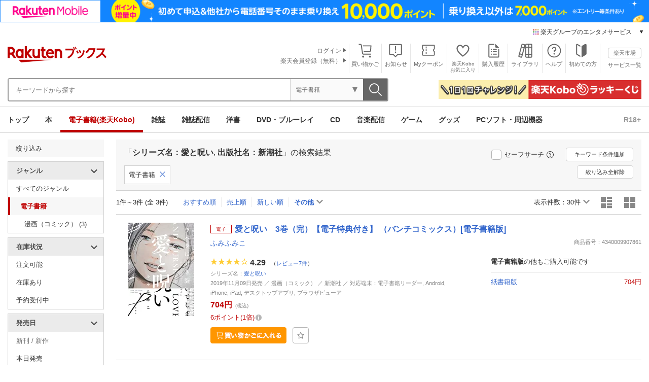

--- FILE ---
content_type: text/html;charset=UTF-8
request_url: https://books.rakuten.co.jp/search?g=101&series=%E6%84%9B%E3%81%A8%E5%91%AA%E3%81%84&maker=%E6%96%B0%E6%BD%AE%E7%A4%BE&s=10&l-id=item-c-seriesitem
body_size: 16249
content:
<!DOCTYPE html>
<html lang="ja">
<head>
<title>楽天ブックス: シリーズ名：愛と呪い, 出版社名：新潮社 の検索結果</title>
<meta http-equiv="X-UA-Compatible" content="IE=edge" />
<meta http-equiv="Content-Type" content="text/html; charset=UTF-8" />
<meta http-equiv="Content-Style-Type" content="text/css" />
<meta http-equiv="Content-Script-Type" content="text/javascript" />
<meta content="no-cache" http-equiv="Pragma" />

<link rel="shortcut icon" href="https://books.rakuten.co.jp/favicon.ico" />
<!-- pzd_contents/html/include/head/pc/search_20250925.html -->
<meta http-equiv="Pragma" content="no-cache" />
<meta http-equiv="Cache-Control" content="no-cache" />
<meta http-equiv="X-UA-Compatible" content="IE=edge">

<link rel="apple-touch-icon" href="//image.books.rakuten.co.jp/books/img/common/smart/ipn-service-icon.png"/>

<!-- CSS -->
<link rel="stylesheet" href="//image.books.rakuten.co.jp/books/img/css/common/header/pc/books-header20150928.css?t=20251112-1" type="text/css" media="all" /> <!-- 20220531 -->
<link rel="stylesheet" href="//image.books.rakuten.co.jp/books/img/css/footer/e-book_footer_20140710.css" type="text/css" media="all" /><!-- 0630 -->
<link rel="stylesheet" href="//image.books.rakuten.co.jp/books/img/css/common/pc/components_20200206.css?t=20220921" type="text/css" media="all" />
<link rel="stylesheet" href="//image.books.rakuten.co.jp/books/img/css/footer/pc/rc-f-standard.min.css" type="text/css" media="all" /> <!-- 1119 -->
<link rel="stylesheet" href="//image.books.rakuten.co.jp/books/img/css/main/default_20140417.css?t=20231114" type="text/css" media="all" /><!-- 20220106 -->
<link rel="stylesheet" href="//image.books.rakuten.co.jp/books/img/css/search/googlepreview.css" type="text/css" media="all" />
<link rel="stylesheet" href="//image.books.rakuten.co.jp/books/img/css/common/pc/books-extra_notification20150618.css" type="text/css" media="all" /> <!-- 0721 -->
<link rel="stylesheet" href="//image.books.rakuten.co.jp/books/img/css/footer/pc/books-footer_common_link20150618.css?t=20231114" type="text/css" media="all" /><!-- 20210705 -->
<link rel="stylesheet" href="//image.books.rakuten.co.jp/books/img/css/footer/pc/faqListArea_20150618.css?t=20190517" type="text/css" media="all" /><!-- 20190517 -->
<link rel="stylesheet" href="//image.books.rakuten.co.jp/books/img/css/search/pc/rbcomp_20250925.css?t=20251127-1" type="text/css" media="all" /><!-- 20211116 -->
<link rel="stylesheet" href="//image.books.rakuten.co.jp/books/img/css/search/pc/search-entry.css?t=20221207" type="text/css" media="all" /><!-- 20220118 -->
<link rel="stylesheet" href="//image.books.rakuten.co.jp/books/img/css/common/pc/rb-iconfont.css" type="text/css" media="all" /> <!-- 0128-->
<link rel="stylesheet" href="//image.books.rakuten.co.jp/books/img/css/common/pc/rb-components-common_20250925.css?t=20250925-1" type="text/css" media="all" /> <!-- 20220914 -->
<link rel="stylesheet" href="//image.books.rakuten.co.jp/books/img/css/e-book/common/pc/modal-pc.css?t=190507" type="text/css" media="all" /><!-- 190507 SeriesBuy P2 -->
<link rel="stylesheet" href="//image.books.rakuten.co.jp/books/img/css/e-book/common/pc/series.css?t=170206" type="text/css" media="all" /><!-- 161018  SeriesBuy P2 -->
<link rel="stylesheet" href="//image.books.rakuten.co.jp/books/img/css/search/pc/kobo-series.css?t=20230201" type="text/css" media="all" /><!-- 20211116 -->

<!-- JS -->
<script type="text/javascript" src="//image.books.rakuten.co.jp/books/img/js/jquery-3.5.1.min.js"></script>
<script type="text/javascript" src="//image.books.rakuten.co.jp/books/img/js/json2.js" ></script><!-- -->
<script type="text/javascript" src="//image.books.rakuten.co.jp/books/img/scripts/pc/search/rb-search-pc-1.0.3.js?t=20250703-2" charset="UTF-8"></script><!-- 20210914 -->
<script type="text/javascript" src="//image.books.rakuten.co.jp/books/img/js/common/bootstrap-4.3.1.min.js?t=20190507"></script><!-- 20190507 SeriesBuy P2 -->
<script type="text/javascript" src="//image.books.rakuten.co.jp/books/img/js/common/add-all-to-cart.js?t=20241023-2" charset="EUC-JP"></script><!-- 20241023 SeriesBuy P2 -->
<script type="text/javascript" src="//image.books.rakuten.co.jp/books/img/js/search/pc/kobo-series_20170227.js?t=20230201" charset="EUC-JP"></script><!-- 20210914 SeriesBuy P2 -->

<!-- React -->
<script src="//image.books.rakuten.co.jp/books/img/js/all/lib/react@18.3.1/react.production.min.js"></script>
<script src="//image.books.rakuten.co.jp/books/img/js/all/lib/react-dom@18.3.1/react-dom.production.min.js"></script>

<script type="module" charset="UTF-8" src="//image.books.rakuten.co.jp/books/img/js/all/item-bookmark-button-pc.js"></script>
<script type="module" charset="UTF-8" src="//image.books.rakuten.co.jp/books/img/js/all/notification-button-pc.js?t=20251127-1"></script>
<!-- /pzd_contents/html/include/head/pc/search_20250925.html -->
<!-- /pzd_contents/html/include/head/mbox.html -->
<!-- mbox.html  -->
<!-- / mbox.html  -->
<!-- /pzd_contents/html/include/head/mbox.html -->
<script type="text/javascript">
    var searchBarConf = new Object();
    searchBarConf.keyword = null;
    searchBarConf.hiddenMap = {"s":"10"};
</script>

</head>
<body>
<div id="rbcomp">
<div id="rbcomp__inner">
<a name="top"></a>
<div id="container">
<div id="main">

<div id="box_header">
<!-- /pzd_contents/html/include/header/navi/e-book.html -->
    <!-- PC header banner -->
    <div id="mkdiv_header_pitari">
      <div class="skeleton" style="width:1440px;max-width:100%;margin:0 auto;aspect-ratio:1440/50;"></div>
    </div>
    <script src="//jp.rakuten-static.com/1/grp/banner/js/create.js"
      onload="setTimeout(() => removeSkeleton('#mkdiv_header_pitari .skeleton'), 15000);"
      onerror="removeSkeleton('#mkdiv_header_pitari .skeleton');"
    ></script>
    <script>
      function removeSkeleton(selector) {
        const elements = document.querySelectorAll(selector);
        if (elements.length) {
          elements.forEach(element => element.remove());
        }
      }
    </script>
    <!-- UI Unification Menu -->
    <div id="entmt-common-ui-topbar" data-current-service="kobo" data-other-buttons-overrides="[]"></div>
    <script src="https://image.books.rakuten.co.jp/books/img/js/entmt-common-ui/assets/js/v1/entmt-common-ui-pc-topbar.js" charset="UTF-8"></script>
    <!-- UI Unification Menu -->

<div class="header-books">

  <div class="header-nav">
    <h1 class="header-nav__logo">
      <a href="https://books.rakuten.co.jp/?l-id=ebook-header-utility-logo" data-ratId="ebook-header-utility-logo" data-ratEvent="click" data-ratParam="all">
        <img src="//image.books.rakuten.co.jp/books/img/common/header/pc/logo_header.png" alt="楽天ブックス" class="booksLogo"
          width="195" height="32">
      </a>
    </h1>

    <ul class="header-nav__funcNav">
      <li class="header-nav__funcNav__cart cartArea">
        <div class="header-nav__funcNav__cart__inner">
          <a href="https://books.step.rakuten.co.jp/rms/mall/book/bs/Cart?shop_bid=278256&amp;l-id=ebook-header-utility-cart-ebook" data-ratId="ebook-header-utility-cart-ebook" data-ratEvent="click" data-ratParam="all">買い物かご</a>
          <span class="js-item-count"></span>
        </div>
      </li>
      <li class="header-nav__funcNav__notice">
        <div id="notification-button" data-location-id="500">
          <div class="notification" id="notificationButton">
            <span id="notificationBadge"></span>
            <a href="#" class="notificationBtn">お知らせ</a>
          </div>
        </div>
      </li>
      <li class="header-nav__funcNav__coupon">
        <a href="https://books.rakuten.co.jp/event/coupon/?shop=kobo&l-id=ebook-header-utility-mycoupon" data-ratId="ebook-header-utility-mycoupon" data-ratEvent="click" data-ratParam="all">Myクーポン</a>
      </li>
      <li class="header-nav__funcNav__bookmark--kobo">
              <a href="https://books.rakuten.co.jp/e-book/myfavorite/" data-ratId="ebook-header-utility-bookmark" data-ratEvent="click" data-ratParam="all">楽天Kobo<br>お気に入り</a>
      </li> 
      <li class="header-nav__funcNav__purchase">
        <a href="https://order.my.rakuten.co.jp/" data-ratId="ebook-header-utility-purchaseditem" data-ratEvent="click" data-ratParam="all">購入履歴</a>
      </li>
      <li class="header-nav__funcNav__library">
        <a href="https://books.rakuten.co.jp/e-book/kobo/library/?l-id=ebook-header-utility-library" data-ratId="ebook-header-utility-library" data-ratEvent="click" data-ratParam="all">ライブラリ</a>
      </li>
      <li class="header-nav__funcNav__help">
        <a href="https://kobo.faq.rakuten.net/?l-id=ebook-header-utility-help" data-ratId="ebook-header-utility-help" data-ratEvent="click" data-ratParam="all">ヘルプ</a>
      </li>
      <li class="header-nav__funcNav__beginner">
        <a href="http://books.rakuten.co.jp/info/introduction/e-book/?l-id=ebook-header-utility-introduction-kobo" data-ratId="ebook-header-utility-introduction-kobo" data-ratEvent="click" data-ratParam="all">初めての方</a>
      </li>
      <li class="header-nav__funcNav__link">
        <div class="header-nav__funcNav__link--ichiba">
          <a href="https://www.rakuten.co.jp/" data-ratid="ebook-header-utility-ichiba" data-ratevent="click" data-ratparam="all">楽天市場</a>
        </div>
        <div class="header-nav__funcNav__link--service">
          <a href="https://www.rakuten.co.jp/sitemap/" data-ratid="ebook-header-utility-sitemap" data-ratevent="click" data-ratparam="all">サービス一覧</a>
        </div>
      </li>
    </ul>

    <div class="header-nav__memberShip js-memberShip" style="display:none;">
      <div class="header-nav__memberShip__inner">
        <div class="header-nav__memberShip__inner--left"></div>
        <div class="header-nav__memberShip__inner--right">
          <div>
            <a href="https://my.rakuten.co.jp/" data-ratId="ebook-header-utility-myrakuten" data-ratEvent="click" data-ratParam="all">
              <span class="js-member-name"></span><span class="nameTitle">さん</span>
            </a>
          </div>
          <div>
            <a href="https://point.rakuten.co.jp/" data-ratId="ebook-header-utility-pointclub" data-ratEvent="click" data-ratParam="all">
              <span class="js-member-point"></span><span class="nameTitle">ポイント</span>
            </a>
          </div>
        </div>
      </div>
    </div>

    <div class="header-nav__memberShip header-nav__memberShip--no-login js-memberShip--no-login" style="display:none;">
      <ul class="header-nav__memberShip__list">
        <li class="header-nav__memberShip__list__button">
          <a href="//books.rakuten.co.jp/restriction/login/" data-ratId="ebook-header-utility-login" data-ratEvent="click" data-ratParam="all">ログイン</a>
        </li>
        <li class="header-nav__memberShip__list__button">
          <form method="post" action="https://login.account.rakuten.com/sso/register?client_id=rakuten_books_b_web&redirect_uri=https://books.rakuten.co.jp/login/auth/&scope=openid&response_type=code" id="registBtn">
            <input type="hidden" name="MIval" value="rem_regist">
            <div class="btn">
              <button form="registBtn" type="submit" data-ratId="ebook-header-utility-registration" data-ratEvent="click" data-ratParam="all">楽天会員登録（無料）</button>
            </div>
          </form>
        </li>
      </ul>
    </div>

  </div><!-- /header-nav -->

  <!-- ブックスヘッダ検索窓 -->
  <div class="header-search">

    <div class="header-search__searchBox">
      <div class="header-search__searchBox__search">
        <h1 class="header-search__searchBox__search__logo">
          <a href="https://books.rakuten.co.jp/?l-id=ebook-header-utility-floating-logo-ebook" data-ratId="ebook-header-utility-floating-logo-ebook" data-ratEvent="click" data-ratParam="all">
            <img src="//image.books.rakuten.co.jp/books/img/common/header/pc/logo_header.png" alt="楽天ブックス" class="booksLogo" width="195" height="32">
          </a>
        </h1>
        <form name="newSrchFrm" method="get" action="//books.rakuten.co.jp/search/nm" accept-charset="EUC-JP"
          onsubmit="return searchSubmit();" id="myForm">
          <fieldset>
            <div class="searchBox header-search__searchBox__form">
              <div class="sggstInputWrap searchBox__form--input">
                <input name="sitem" type="text" id="searchWords" placeholder="キーワードから探す" />
                <div class="suggest" data-cid="101"></div>
              </div>
              <div class="js-genreText header-search__searchBox__form--text">電子書籍</div>
              <select name="g" class="js-genreSelect riSrchSelect searchBox__form--select">
                <option value="000">すべてのジャンル</option>
                <option value="001">本</option>
                <option value="101" selected="selected">電子書籍</option>
                <option value="007">雑誌</option>
                <option value="003">DVD・ブルーレイ</option>
                <option value="002">CD</option>
                <option value="006">ゲーム</option>
                <option value="e010679">グッズ</option>
                <option value="004">PCソフト・周辺機器</option>
                <option value="005">洋書</option>
              </select>
              <input type="hidden" name="l-id" value="ebook-pc-search-box" />
              <div class="searchBox__form--button">
                <input type="image" value="検索" src="//image.books.rakuten.co.jp/books/img/common/header/pc/search.svg"
                  width="12" alt="検索" class="" id="searchBtn" />
              </div>
            </div>
            <script src="//image.books.rakuten.co.jp/books/img/scripts/pc/suggest/rb-suggest-pc.js?t=20260121-1" charset="UTF-8"></script>
            <!-- 20220518 -->
          </fieldset>
        </form>
        <div class="header-search__searchBox__search__cart">
          <a href="https://books.step.rakuten.co.jp/rms/mall/book/bs/Cart?shop_bid=278256&amp;l-id=ebook-header-utility-floating-cart-ebook" data-ratId="ebook-header-utility-floating-cart-ebook" data-ratEvent="click" data-ratParam="all">
            <img src="//image.books.rakuten.co.jp/books/img/common/header/pc/cart.svg" alt="">
          </a>
          <p>買い物かご</p>
        </div>
      </div>
    </div>

    <div class="header-search__detail-search">
      <!-- 詳細検索 -->
    </div>

    <div class="header-search__bnr" id="react-kobo-headerBnr"></div>

  </div><!-- /ブックスヘッダ検索窓 -->
<p id="nowordLine" style="display: none;"></p>

  <!-- react component of subgenre -->
  <div class="header-globalNav">
    <div class="header-globalNav__inner">
      <ul id="js-subGenre" class="header-globalNav__inner__nav">
        <li class="header-globalNav__inner__nav__item">
          <a href="https://books.rakuten.co.jp/?l-id=ebook-header-navi-top" data-ratId="ebook-header-navi-top" data-ratEvent="click" data-ratParam="all">トップ</a>
        </li>
        <li data-subgenre="book" class="header-globalNav__inner__nav__item">
          <a href="https://books.rakuten.co.jp/book/?l-id=ebook-header-navi-book" data-ratId="ebook-header-navi-book" data-ratEvent="click" data-ratParam="all">本</a>
          <div id="js-subGenreBook"></div>
        </li>
        <li data-subgenre="ebook" class="header-globalNav__inner__nav__item current-item">
          <a href="https://books.rakuten.co.jp/e-book/?l-id=ebook-header-navi-ebook" data-ratId="ebook-header-navi-ebook" data-ratEvent="click" data-ratParam="all">電子書籍(楽天Kobo)</a>
          <div id="js-subGenreEbook"></div>
        </li>
        <li data-subgenre="magazine" class="header-globalNav__inner__nav__item">
          <a href="https://books.rakuten.co.jp/magazine/?l-id=ebook-header-navi-magazine" data-ratId="ebook-header-navi-magazine" data-ratEvent="click" data-ratParam="all">雑誌</a>
          <div id="js-subGenreMagazine"></div>
        </li>
        <li data-subgenre="rmgz" class="header-globalNav__inner__nav__item">
          <a href="https://magazine.rakuten.co.jp/?scid=wi_bks_booksmenu_top&argument=vqhTTgFN&dmai=a61383fd0575f1" data-ratId="header-navi-rmgz" data-ratEvent="click" data-ratParam="all">雑誌配信</a>
          <div id="js-subGenreRmgz"></div>
        </li>
        <li data-subgenre="fbook" class="header-globalNav__inner__nav__item">
          <a href="https://books.rakuten.co.jp/foreign-book/?l-id=ebook-header-navi-foreign-book" data-ratId="ebook-header-navi-foreign-book" data-ratEvent="click" data-ratParam="all">洋書</a>
          <div id="js-subGenreFbook"></div>
        </li>
        <li data-subgenre="dvd" class="header-globalNav__inner__nav__item">
          <a href="https://books.rakuten.co.jp/dvd-blu-ray/?l-id=ebook-header-navi-dvd-blu-ray" data-ratId="ebook-header-navi-dvd-blu-ray" data-ratEvent="click" data-ratParam="all">DVD・ブルーレイ</a>
          <div id="js-subGenreDvd"></div>
        </li>
        <li data-subgenre="cd" class="header-globalNav__inner__nav__item">
          <a href="https://books.rakuten.co.jp/cd/?l-id=ebook-header-navi-cd" data-ratId="ebook-header-navi-cd" data-ratEvent="click" data-ratParam="all">CD</a>
          <div id="js-subGenreCd"></div>
        </li>
        <li data-subgenre="music" class="header-globalNav__inner__nav__item">
          <a href="https://music.rakuten.co.jp/?scid=wi_bks_msc_top_nav_genre_pc" data-ratId="ebook-header-navi-music" data-ratEvent="click" data-ratParam="all">音楽配信</a>
          <div id="js-subGenreMusic"></div>
        </li>
        <li data-subgenre="game" class="header-globalNav__inner__nav__item">
          <a href="https://books.rakuten.co.jp/game/?l-id=ebook-header-navi-game" data-ratId="ebook-header-navi-game" data-ratEvent="click" data-ratParam="all">ゲーム</a>
          <div id="js-subGenreGame"></div>
        </li>
        <li data-subgenre="goods" class="header-globalNav__inner__nav__item">
          <a href="https://books.rakuten.co.jp/goods/?l-id=header-navi-goods" data-ratId="header-navi-goods" data-ratEvent="click" data-ratParam="all">グッズ</a>
          <!-- <div id="js-subGenreGoods"></div> -->
        </li>
        <li data-subgenre="software" class="header-globalNav__inner__nav__item">
          <a href="https://books.rakuten.co.jp/software/?l-id=ebook-header-navi-software" data-ratId="ebook-header-navi-software" data-ratEvent="click" data-ratParam="all">PCソフト・周辺機器</a>
          <div id="js-subGenreSoftware"></div>
        </li>
      </ul>
      <div class="header-globalNav__inner__link">
        <a href="http://books.rakuten.co.jp/adult/e-book/?l-id=ebook-header-navi-adult" data-ratId="ebook-header-navi-adult" data-ratEvent="click" data-ratParam="all">R18+</a>
      </div>
    </div>
  </div>
  <!-- react component of subgenre -->


</div><!-- /#header-books -->

<noscript>
  <p id="noJs">JavaScriptが無効の為、一部のコンテンツをご利用いただけません。<br />
    JavaScriptの設定を有効にしてからご利用いただきますようお願いいたします。</p>
</noscript>

<script src="//image.books.rakuten.co.jp/books/img/scripts/pc/header/rb-header-pc.js?t=20250403-2" charset="UTF-8"></script>
<!-- /pzd_contents/html/include/header/navi/e-book.html -->
</div><!-- /#box_header -->


<div id="mainBoxArea">
<div id="mainBox">


<div class="rbcomp__aside" data-rbcomp="">
<h2>絞り込み</h2>


<div class="rbcomp__aside__box rbcomp-dropdown opened">
    <h3 class="rbcomp-dropdown__trigger">ジャンル <i class="rbcomp-dropdown__icon icon-arrow-down"></i></h3>
    <div class="rbcomp__aside__menu rbcomp-dropdown__target">
        <ul class="rbcomp__aside__menu__list">
            <li class="rbcomp__aside__menu__item">
                <i class="icon-triangle-up"></i><a href="https://books.rakuten.co.jp/search?series=%E6%84%9B%E3%81%A8%E5%91%AA%E3%81%84&amp;maker=%E6%96%B0%E6%BD%AE%E7%A4%BE&amp;s=10&amp;l-id=search-l-genre-0">すべてのジャンル </a>
    

                <ul class="rbcomp__aside__menu__list">
                    <li class="rbcomp__aside__menu__item">
                        <i class="icon-triangle-down"></i>
    
        
            <span class="rbcomp__aside__menu__item__current">電子書籍</span>
        
        
    

                        <ul class="rbcomp__aside__menu__list">
                            <li class="rbcomp__aside__menu__item">
                                <i class="icon-triangle-left"></i><a href="https://books.rakuten.co.jp/search?series=%E6%84%9B%E3%81%A8%E5%91%AA%E3%81%84&amp;maker=%E6%96%B0%E6%BD%AE%E7%A4%BE&amp;s=10&amp;g=101904&amp;l-id=search-l-genre-2">漫画（コミック） (3)</a>
    

                            </li>
                        </ul><!-- /.rbcomp__aside__menu__list -->
                    </li><!-- /.rbcomp__aside__menu__item -->
                </ul><!-- /.rbcomp__aside__menu__list -->
            </li><!-- /.rbcomp__aside__menu__item -->
        </ul><!-- /.rbcomp__aside__menu__list -->
    </div><!-- /.rbcomp__aside__menu -->
</div>

<div class="rbcomp__aside__box rbcomp-dropdown opened">
<h3 class="rbcomp-dropdown__trigger">在庫状況<span class="rbcomp__aside__toggle"></span><i class="rbcomp-dropdown__icon icon-arrow-down"></i></h3>
<div class="rbcomp__aside__menu rbcomp-dropdown__target">
<ul class="rbcomp__aside__menu__list">
<li class="rbcomp__aside__menu__item">
<i class="icon-triangle-left"></i><a href="https://books.rakuten.co.jp/search?series=%E6%84%9B%E3%81%A8%E5%91%AA%E3%81%84&amp;g=101&amp;maker=%E6%96%B0%E6%BD%AE%E7%A4%BE&amp;s=10&amp;e=5&amp;l-id=search-c-sort-06">注文可能</a>
</li>
<li class="rbcomp__aside__menu__item">
<i class="icon-triangle-left"></i><a href="https://books.rakuten.co.jp/search?series=%E6%84%9B%E3%81%A8%E5%91%AA%E3%81%84&amp;g=101&amp;maker=%E6%96%B0%E6%BD%AE%E7%A4%BE&amp;s=10&amp;e=1&amp;l-id=search-c-sort-02">在庫あり</a>
</li>
<li class="rbcomp__aside__menu__item">
<i class="icon-triangle-left"></i><a href="https://books.rakuten.co.jp/search?series=%E6%84%9B%E3%81%A8%E5%91%AA%E3%81%84&amp;g=101&amp;maker=%E6%96%B0%E6%BD%AE%E7%A4%BE&amp;s=10&amp;e=4&amp;l-id=search-c-sort-05">予約受付中</a>
</li>
</ul>
</div>
</div>
<div class="rbcomp__aside__box rbcomp-dropdown opened">
<h3 class="rbcomp-dropdown__trigger">発売日<span class="rbcomp__aside__toggle"></span><i class="rbcomp-dropdown__icon icon-arrow-down"></i></h3>
<div class="rbcomp__aside__menu rbcomp-dropdown__target">
	
		
<h4 >新刊 / 新作</h4>
<ul class="rbcomp__aside__menu__list">
	<li class="rbcomp__aside__menu__item">
    <i class="icon-triangle-left"></i><a href="https://books.rakuten.co.jp/search?series=%E6%84%9B%E3%81%A8%E5%91%AA%E3%81%84&amp;g=101&amp;maker=%E6%96%B0%E6%BD%AE%E7%A4%BE&amp;s=10&amp;fromd=2026-01-27&amp;tod=2026-01-27&amp;l-id=search-l-date2-1">本日発売</a>
	</li>
	<li class="rbcomp__aside__menu__item">
    <i class="icon-triangle-left"></i><a href="https://books.rakuten.co.jp/search?series=%E6%84%9B%E3%81%A8%E5%91%AA%E3%81%84&amp;g=101&amp;maker=%E6%96%B0%E6%BD%AE%E7%A4%BE&amp;s=10&amp;fromd=2026-01-26&amp;tod=2026-01-27&amp;l-id=search-l-date2-2">今週(01/26-01/27)</a>
	</li>
	<li class="rbcomp__aside__menu__item">
    <i class="icon-triangle-left"></i><a href="https://books.rakuten.co.jp/search?series=%E6%84%9B%E3%81%A8%E5%91%AA%E3%81%84&amp;g=101&amp;maker=%E6%96%B0%E6%BD%AE%E7%A4%BE&amp;s=10&amp;fromd=2026-01-19&amp;tod=2026-01-25&amp;l-id=search-l-date2-3">先週(01/19-01/25)</a>
	</li>
	<li class="rbcomp__aside__menu__item">
    <i class="icon-triangle-left"></i><a href="https://books.rakuten.co.jp/search?series=%E6%84%9B%E3%81%A8%E5%91%AA%E3%81%84&amp;g=101&amp;maker=%E6%96%B0%E6%BD%AE%E7%A4%BE&amp;s=10&amp;fromd=2026-01-12&amp;tod=2026-01-18&amp;l-id=search-l-date2-4">2週間前(01/12-01/18)</a>
	</li>
	<li class="rbcomp__aside__menu__item">
    <i class="icon-triangle-left"></i><a href="https://books.rakuten.co.jp/search?series=%E6%84%9B%E3%81%A8%E5%91%AA%E3%81%84&amp;g=101&amp;maker=%E6%96%B0%E6%BD%AE%E7%A4%BE&amp;s=10&amp;fromd=2026-01-05&amp;tod=2026-01-11&amp;l-id=search-l-date2-5">3週間前(01/05-01/11)</a>
	</li>
	<li class="rbcomp__aside__menu__item">
    <i class="icon-triangle-left"></i><a href="https://books.rakuten.co.jp/search?series=%E6%84%9B%E3%81%A8%E5%91%AA%E3%81%84&amp;g=101&amp;maker=%E6%96%B0%E6%BD%AE%E7%A4%BE&amp;s=10&amp;fromd=2026-01-01&amp;tod=2026-01-27&amp;l-id=search-l-date2-6">2026年01月</a>
	</li>
	<li class="rbcomp__aside__menu__item">
    <i class="icon-triangle-left"></i><a href="https://books.rakuten.co.jp/search?series=%E6%84%9B%E3%81%A8%E5%91%AA%E3%81%84&amp;g=101&amp;maker=%E6%96%B0%E6%BD%AE%E7%A4%BE&amp;s=10&amp;fromd=2025-12-01&amp;tod=2025-12-31&amp;l-id=search-l-date2-7">2025年12月</a>
	</li>
	<li class="rbcomp__aside__menu__item">
    <i class="icon-triangle-left"></i><a href="https://books.rakuten.co.jp/search?series=%E6%84%9B%E3%81%A8%E5%91%AA%E3%81%84&amp;g=101&amp;maker=%E6%96%B0%E6%BD%AE%E7%A4%BE&amp;s=10&amp;fromd=2025-11-01&amp;tod=2025-11-30&amp;l-id=search-l-date2-8">2025年11月</a>
	</li>
</ul>

	
</div>
</div>


<div class="rbcomp__aside__box rbcomp-dropdown opened">
	<h3 class="rbcomp-dropdown__trigger">その他の条件 <span class="rbcomp__aside__toggle"></span><i class="rbcomp-dropdown__icon icon-arrow-down"></i></h3>
	<div class="rbcomp__aside__menu rbcomp-dropdown__target">
		<ul class="rbcomp__aside__menu__list">
			<li class="rbcomp__aside__menu__item">
				<i class="icon-triangle-left"></i>

				
					<a href="https://books.rakuten.co.jp/search?series=%E6%84%9B%E3%81%A8%E5%91%AA%E3%81%84&amp;g=101&amp;maker=%E6%96%B0%E6%BD%AE%E7%A4%BE&amp;s=10&amp;mindpr=1&amp;maxdpr=99&amp;l-id=search-d-filter-02">スーパーDEAL対象</a>

					
				

				

				

			</li>
			<li class="rbcomp__aside__menu__item">
				<i class="icon-triangle-left"></i>

				

				

				
					<a href="https://books.rakuten.co.jp/search?series=%E6%84%9B%E3%81%A8%E5%91%AA%E3%81%84&amp;g=101&amp;maker=%E6%96%B0%E6%BD%AE%E7%A4%BE&amp;s=10&amp;wr=1&amp;l-id=search-wr-filter-02">ブラウザで読める</a>

					
				

			</li>
			<li class="rbcomp__aside__menu__item">
				<i class="icon-triangle-left"></i>

				

				

				
					<a href="https://books.rakuten.co.jp/search?series=%E6%84%9B%E3%81%A8%E5%91%AA%E3%81%84&amp;g=101&amp;maker=%E6%96%B0%E6%BD%AE%E7%A4%BE&amp;s=10&amp;pr=1&amp;l-id=search-p-filter-02">立ち読みあり</a>

					
				

			</li>
		</ul><!-- /.rbcomp__aside__menu__list__border -->
	</div><!-- /.rbcomp__aside__menu rbcomp-dropdown__target -->
</div>

<!--広告用ファイル-->
<div style="position: relative;">
<ul class="bnrArea">

<!-- <li style="margin: 20px auto; width: 165px;"><a href="http://books.rakuten.co.jp/event/e-book/kobo-guide/"><img width="165" height="100" src="https://image.books.rakuten.co.jp/books/img/bnr/event/e-book/kobo-guide/165x100.jpg" alt="知らなきゃ損する?!楽天Kobo徹底ガイド"></a></li> -->

<!-- li style="margin: 20px auto; width: 165px;"><a href="http://books.rakuten.co.jp/event/e-book/camp-comic20140311/"><img width="165" height="100" src="https://books.rakuten.co.jp/event/e-book/camp-comic20140311/img/bnr/165x100.jpg" alt="●●●"></a></li -->

</ul>
</div>	
</div><!-- .rbcomp__aside -->



<div id="rightBoxArea">
<div id="rightBox">
<div id="rightContents">



<div class="rbcomp__search" data-rbcomp="" >
<div class="rbcomp__search__section">

<div class="rbcomp__result">
<div class="rbcomp__result__title">
    <h1>「<em >シリーズ名：愛と呪い</em>, <em >出版社名：新潮社</em>」の検索結果</h1>
	<div class="rbcomp__result__subArea">
		<div class="safeSearch">
			<form>
				<label class="safeSearch__label" for="safeSearch__checkbox">
					<input id="safeSearch__checkbox" name="safeSearch__check" value="" type="checkbox"
						   data-ratevent="click" data-ratparam="all"
						   data-ratid="search-c-safe-02"
						   data-safeSearchUrl="https://books.rakuten.co.jp/search?series=%E6%84%9B%E3%81%A8%E5%91%AA%E3%81%84&amp;g=101&amp;maker=%E6%96%B0%E6%BD%AE%E7%A4%BE&amp;s=10&amp;safes=1&amp;l-id=search-c-safe-02"
						   onclick="window.location.href=(this.getAttribute('data-safeSearchUrl'))">
					<span class="safeSearch__check__in"></span>
					セーフサーチ
				</label>
				<a href="https://books.faq.rakuten.net/s/article/000037128?l-id=search-c-cs-safe" class="safeSearch__help" data-ratevent="click" data-ratparam="all" data-ratid="search-c-cs-safe"></a>
			</form>
		</div>
		<a class="rbcomp__result__addkeyword rbcomp-modal__trigger cboxElement" data-rbcomp-modal-options="{}" href="#rbcomp-modal01">キーワード条件追加</a>
	</div>
</div><!-- /.rbcomp__result__title -->
<div class="rbcomp__result__words"><ul><li class="rbcomp__result__words__item">電子書籍<a href="https://books.rakuten.co.jp/search?series=%E6%84%9B%E3%81%A8%E5%91%AA%E3%81%84&amp;maker=%E6%96%B0%E6%BD%AE%E7%A4%BE&amp;s=10&amp;l-id=search-l-topic">&nbsp;<i class="icon-cross-s"></i></a>
</li></ul><a class="rbcomp__result__words__reset" onclick="" href="https://books.rakuten.co.jp/search?series=%E6%84%9B%E3%81%A8%E5%91%AA%E3%81%84&amp;maker=%E6%96%B0%E6%BD%AE%E7%A4%BE&amp;s=10&amp;l-id=search-l-all-clear">絞り込み全解除</a>
</div><!-- /.rbcomp__result__words -->
</div>
    
</div><!-- /.rbcomp_search__section -->





<div class="rbcomp__control">
<div class="rbcomp__control__display-number"><li id="allKensu">1件～3件 (全&nbsp;3件)</li></div>
<ul class="rbcomp__control__sort">
<li class="rbcomp__control__sort__item" >

<a href="https://books.rakuten.co.jp/search?series=%E6%84%9B%E3%81%A8%E5%91%AA%E3%81%84&amp;g=101&amp;maker=%E6%96%B0%E6%BD%AE%E7%A4%BE&amp;s=1&amp;l-id=search-c-arrange-01">おすすめ順</a></li>
<li class="rbcomp__control__sort__item" >

<a href="https://books.rakuten.co.jp/search?series=%E6%84%9B%E3%81%A8%E5%91%AA%E3%81%84&amp;g=101&amp;maker=%E6%96%B0%E6%BD%AE%E7%A4%BE&amp;s=8&amp;l-id=search-c-arrange-02">売上順</a></li>
<li class="rbcomp__control__sort__item" >

<a href="https://books.rakuten.co.jp/search?series=%E6%84%9B%E3%81%A8%E5%91%AA%E3%81%84&amp;g=101&amp;maker=%E6%96%B0%E6%BD%AE%E7%A4%BE&amp;s=2&amp;l-id=search-c-arrange-03">新しい順</a></li>
<li class="rbcomp__control__sort__item rbcomp-dropdown"><span class="rbcomp-dropdown__trigger"><span class="active">その他</span><i class="icon-arrow-down rbcomp-dropdown__icon"></i></span>
<div class="rbcomp__control__sort__item-multi rbcomp-dropdown__target"><ul><li >
<a href="https://books.rakuten.co.jp/search?series=%E6%84%9B%E3%81%A8%E5%91%AA%E3%81%84&amp;g=101&amp;maker=%E6%96%B0%E6%BD%AE%E7%A4%BE&amp;s=3&amp;l-id=search-c-arrange-04">
発売日が古い順<i class="icon-check"></i></a>
</li><li >
<a href="https://books.rakuten.co.jp/search?series=%E6%84%9B%E3%81%A8%E5%91%AA%E3%81%84&amp;g=101&amp;maker=%E6%96%B0%E6%BD%AE%E7%A4%BE&amp;s=4&amp;l-id=search-c-arrange-05">
価格が安い順<i class="icon-check"></i></a>
</li><li >
<a href="https://books.rakuten.co.jp/search?series=%E6%84%9B%E3%81%A8%E5%91%AA%E3%81%84&amp;g=101&amp;maker=%E6%96%B0%E6%BD%AE%E7%A4%BE&amp;s=5&amp;l-id=search-c-arrange-06">
価格が高い順<i class="icon-check"></i></a>
</li><li >
<a href="https://books.rakuten.co.jp/search?series=%E6%84%9B%E3%81%A8%E5%91%AA%E3%81%84&amp;g=101&amp;maker=%E6%96%B0%E6%BD%AE%E7%A4%BE&amp;s=7&amp;l-id=search-c-arrange-07">
レビューの件数が多い順<i class="icon-check"></i></a>
</li><li >
<a href="https://books.rakuten.co.jp/search?series=%E6%84%9B%E3%81%A8%E5%91%AA%E3%81%84&amp;g=101&amp;maker=%E6%96%B0%E6%BD%AE%E7%A4%BE&amp;s=9&amp;l-id=search-c-arrange-08">
レビューの評価が高い順<i class="icon-check"></i></a>
</li><li class="current" >
<a href="https://books.rakuten.co.jp/search?series=%E6%84%9B%E3%81%A8%E5%91%AA%E3%81%84&amp;g=101&amp;maker=%E6%96%B0%E6%BD%AE%E7%A4%BE&amp;s=10&amp;l-id=search-c-arrange-09">
シリーズNoが大きい順<i class="icon-check"></i></a>
</li><li >
<a href="https://books.rakuten.co.jp/search?series=%E6%84%9B%E3%81%A8%E5%91%AA%E3%81%84&amp;g=101&amp;maker=%E6%96%B0%E6%BD%AE%E7%A4%BE&amp;s=11&amp;l-id=search-c-arrange-10">
シリーズNoが小さい順<i class="icon-check"></i></a>
</li></ul></div>
</li>
</ul>

<div class="rbcomp__control__layout rbcomp__fright">
<ul class="rbcomp__control__layout__switch">
<li><a class="rbcomp__control__layout-tile" href="https://books.rakuten.co.jp/search?series=%E6%84%9B%E3%81%A8%E5%91%AA%E3%81%84&amp;g=101&amp;maker=%E6%96%B0%E6%BD%AE%E7%A4%BE&amp;s=10&amp;v=2&amp;l-id=search-c-show-01"><i class="icon-detail"></i></a></li>
<li><a class="rbcomp__control__layout-tile" href="https://books.rakuten.co.jp/search?series=%E6%84%9B%E3%81%A8%E5%91%AA%E3%81%84&amp;g=101&amp;maker=%E6%96%B0%E6%BD%AE%E7%A4%BE&amp;s=10&amp;v=1&amp;l-id=search-c-show-02"><i class="icon-tile"></i></a></li>
</ul>
</div>

<div class="rbcomp__control__sort rbcomp__fright rbcomp-dropdown" >
<div>表示件数：<span class="rbcomp-dropdown__trigger"><span>30件</span><i class="icon-arrow-down rbcomp-dropdown__icon"></i></span></div>
<div class="rbcomp__control__sort__item-multi rbcomp__control__sort__item-multi-amount rbcomp-dropdown__target"><ul>
<li class="current">
<a href="https://books.rakuten.co.jp/search?series=%E6%84%9B%E3%81%A8%E5%91%AA%E3%81%84&amp;g=101&amp;maker=%E6%96%B0%E6%BD%AE%E7%A4%BE&amp;s=10&amp;h=30&amp;l-id=search-c-number-01">30件<i class="icon-check"></i>
</a></li>
<li>
<a href="https://books.rakuten.co.jp/search?series=%E6%84%9B%E3%81%A8%E5%91%AA%E3%81%84&amp;g=101&amp;maker=%E6%96%B0%E6%BD%AE%E7%A4%BE&amp;s=10&amp;h=50&amp;l-id=search-c-number-02">50件<i class="icon-check"></i>
</a></li>
<li>
<a href="https://books.rakuten.co.jp/search?series=%E6%84%9B%E3%81%A8%E5%91%AA%E3%81%84&amp;g=101&amp;maker=%E6%96%B0%E6%BD%AE%E7%A4%BE&amp;s=10&amp;h=100&amp;l-id=search-c-number-03">100件<i class="icon-check"></i>
</a></li>
</ul></div>
</div>
</div><!-- /.rbcomp_control -->

</div><!-- /.rbcomp__search -->

<div class="rbcomp-modal" data-rbcomp="">
  <div class="rbcomp-modal__inner" id="rbcomp-modal01">

    <h2 class="rbcomp-modal__title">キーワード条件追加</h2>
    <div class="rbcomp-modal__main">

      <form method="GET" name="search" action="https://books.rakuten.co.jp/search/nm" accept-charset="EUC-JP">
        <input type="hidden" name="g" value="101" /><input type="hidden" name="s" value="10" />
        
        <dl class="rbcomp-modal__form">
          <dt class="rbcomp-modal__form__label">キーワード</dt>
          <dd class="rbcomp-modal__form__input"><input id="searchWords" name="sitem" value="" type="text"><p id="nowordLine"></p></dd>
          <dd class="rbcomp-modal__form__input rbcomp-modal__form__input-select">
            <select name="f">
              <option value="A">をすべて含む</option>
              <option value="O">のいずれかを含む</option>
            </select>
          </dd>
        </dl>

        <dl class="rbcomp-modal__form">
          <dt class="rbcomp-modal__form__label">除外キーワード</dt>
          <dd class="rbcomp-modal__form__input"><input name="nitem" value="" type="text" >を含まない</dd>
        </dl>

        <div class="rbcomp-modal__form__button">
          <button onclick="return doSearch()" type="submit">再検索</button>
        </div>

      </form>

    </div><!-- /.rbcomp-modal__main -->

    <a class="rbcomp-modal__searchlink" href="https://books.rakuten.co.jp/search/form/">詳細検索</a>
    <span class="rbcomp-modal__close icon-cross-s"></span>

  </div><!-- /#rbcomp-modal01 .rbcomp-modal__inner -->
</div>

<div class="rbcomp__contents" data-rbcomp="" >
<div id="ratArea">
	<div class="rbcomp__item-list" >
		<div class="rbcomp__item-list__item" data-ratunit="true" data-rat-pgn="book_search" data-rat-ssc="/book_search"
			 data-rat-igenre="101904090" data-rat-bgenre="101904090"
			 data-rat-cp-gsp_reqid="7bca2d91-ed99-4ee6-b22a-fd6ff56e5508">
			
	
	

<div class="rbcomp__item-list__item__image" >
	
<a href="https://books.rakuten.co.jp/rk/d975ab89f03832ea87a60ffe1df555b4/?l-id=search-c-item-img-01"><img src="https://tshop.r10s.jp/rakutenkobo-ebooks/cabinet/0673/2000007840673.jpg?downsize=130:*" alt="愛と呪い　3巻（完）【電子特典付き】" /></a>



</div><!-- /.rbcomp__item-list__item__image -->

<div class="rbcomp__item-list__item__details">
  <div class="rbcomp__item-list__item__details__lead">

<h3>

<span class="rbcomp__category e-book" >電子</span>

<a href="https://books.rakuten.co.jp/rk/d975ab89f03832ea87a60ffe1df555b4/?l-id=search-c-item-text-01">
<span class="rbcomp__item-list__item__title">愛と呪い　3巻（完）【電子特典付き】  （バンチコミックス）[電子書籍版]</span>
</a>
</h3>

<div class="rbcomp__item-list__item__sub">

<p class="rbcomp__item-list__item__author">

<a href="https://books.rakuten.co.jp/search?g=101&amp;pname=%E3%81%B5%E3%81%BF%E3%81%B5%E3%81%BF%E3%81%93&amp;l-id=search-c-author-01-01">ふみふみこ</a>

</p>
<p class="rbcomp__item-list__item__isbn">
商品番号：4340009907861
</p>
</div>
  </div>
<div class="rbcomp__item-list__item__details__info">
<div class="rbcomp__item-list__item__details__info__main">
	
	<div class="rbcomp__item-list__item__review">
	<span class="rbcomp__ratestar review_4_0" ></span>
	<em>4.29</em>
	<span>&ensp;（<a href="https://books.rakuten.co.jp/rk/d975ab89f03832ea87a60ffe1df555b4/?l-id=search-c-item-review#itemReview" >レビュー7件</a>）</span>
</div>
<p class="rbcomp__item-list__item__subtext">シリーズ名：<a href="https://books.rakuten.co.jp/search?g=101&amp;s=10&amp;series=%E6%84%9B%E3%81%A8%E5%91%AA%E3%81%84&amp;maker=%E6%96%B0%E6%BD%AE%E7%A4%BE&amp;l-id=search-c-bitem-series-01">愛と呪い</a></p>
<p class="rbcomp__item-list__item__subtext">2019年11月09日発売 ／ 漫画（コミック） ／ 新潮社 ／ 対応端末：電子書籍リーダー, Android, iPhone, iPad, デスクトップアプリ, ブラウザビューア
</p>

	
    
    
    
<p class="rbcomp__price" >


<span class="rbcomp__item-list__item__price">
	
	<em>704円</em>
</span>
<span class="rbcomp__item-list__item__tax">(税込)</span>

</p>


<div data-component="bdg-point-display" data-quantity="1" data-shop-id="278256" data-item-id="18656721" data-variant-id="d975ab89f03832ea87a60ffe1df555b4"></div>




	
	<div class="rbcomp__buttons">
		
		<div class="rb-add-to-cart js-add-to-cart" >
  <form method="post" action="https://books.step.rakuten.co.jp/rms/mall/book/bs/Cart" id="18656721" class="js-add-to-cart-form">
    <button class="rb-add-to-cart__btn js-add-to-cart-btn" type="submit"
            data-rat-itemid="278256/18656721" data-rat-price="704"
            data-rat-igenre="101904090" data-rat-bgenre="101904090"
            data-rat-itag="" data-rat-cv="{'cart_add':1}" data-ratEvent="click" data-ratParam="all" data-ratId="search-c-cart-01"></button>
      <input type="hidden" value="1" name="units" />
      <input type="hidden" value="278256" name="shop_bid" />
      <input type="hidden" value="18656721" name="item_id" />
  </form>
</div>
		
		<div class="itemBookmark" data-device-type="1" data-item-type="1" data-svid="167" data-shop-id="278256" data-item-id="18656721" data-isbn-jan="4340009907861"></div>
	</div>

	
	<ul class="rbcomp__item-list__item__details__info__extra"></ul>
	
	

</div>
<div class="rbcomp__item-list__item__details__info__sub">
	<p><em>電子書籍版</em>の他もご購入可能です</p>
	<ul>
	
	<li >
	<p><a href="https://books.rakuten.co.jp/rb/16090238/?l-id=search-c-pbook-01">紙書籍版</a></p>
	<p class="rbcomp__price">704円</p>
</li>
	</ul>
</div>

</div>

</div>



		</div>
		<div class="rbcomp__item-list__item" data-ratunit="true" data-rat-pgn="book_search" data-rat-ssc="/book_search"
			 data-rat-igenre="101904090" data-rat-bgenre="101904090"
			 data-rat-cp-gsp_reqid="7bca2d91-ed99-4ee6-b22a-fd6ff56e5508">
			
	
	

<div class="rbcomp__item-list__item__image" >
	
<a href="https://books.rakuten.co.jp/rk/32680d7edf4f38e185a7893e873a7d07/?l-id=search-c-item-img-02"><img src="https://tshop.r10s.jp/rakutenkobo-ebooks/cabinet/6122/2000007106122.jpg?downsize=130:*" alt="愛と呪い　2巻" /></a>



</div><!-- /.rbcomp__item-list__item__image -->

<div class="rbcomp__item-list__item__details">
  <div class="rbcomp__item-list__item__details__lead">

<h3>

<span class="rbcomp__category e-book" >電子</span>

<a href="https://books.rakuten.co.jp/rk/32680d7edf4f38e185a7893e873a7d07/?l-id=search-c-item-text-02">
<span class="rbcomp__item-list__item__title">愛と呪い　2巻  （バンチコミックス）[電子書籍版]</span>
</a>
</h3>

<div class="rbcomp__item-list__item__sub">

<p class="rbcomp__item-list__item__author">

<a href="https://books.rakuten.co.jp/search?g=101&amp;pname=%E3%81%B5%E3%81%BF%E3%81%B5%E3%81%BF%E3%81%93&amp;l-id=search-c-author-02-01">ふみふみこ</a>

</p>
<p class="rbcomp__item-list__item__isbn">
商品番号：4340009906841
</p>
</div>
  </div>
<div class="rbcomp__item-list__item__details__info">
<div class="rbcomp__item-list__item__details__info__main">
	
	<div class="rbcomp__item-list__item__review">
	<span class="rbcomp__ratestar review_3_5" ></span>
	<em>3.80</em>
	<span>&ensp;（<a href="https://books.rakuten.co.jp/rk/32680d7edf4f38e185a7893e873a7d07/?l-id=search-c-item-review#itemReview" >レビュー5件</a>）</span>
</div>
<p class="rbcomp__item-list__item__subtext">シリーズ名：<a href="https://books.rakuten.co.jp/search?g=101&amp;s=10&amp;series=%E6%84%9B%E3%81%A8%E5%91%AA%E3%81%84&amp;maker=%E6%96%B0%E6%BD%AE%E7%A4%BE&amp;l-id=search-c-bitem-series-02">愛と呪い</a></p>
<p class="rbcomp__item-list__item__subtext">2019年02月09日発売 ／ 漫画（コミック） ／ 新潮社 ／ 対応端末：電子書籍リーダー, Android, iPhone, iPad, デスクトップアプリ, ブラウザビューア
</p>

	
    
    
    
<p class="rbcomp__price" >


<span class="rbcomp__item-list__item__price">
	
	<em>704円</em>
</span>
<span class="rbcomp__item-list__item__tax">(税込)</span>

</p>


<div data-component="bdg-point-display" data-quantity="1" data-shop-id="278256" data-item-id="18036734" data-variant-id="32680d7edf4f38e185a7893e873a7d07"></div>




	
	<div class="rbcomp__buttons">
		
		<div class="rb-add-to-cart js-add-to-cart" >
  <form method="post" action="https://books.step.rakuten.co.jp/rms/mall/book/bs/Cart" id="18036734" class="js-add-to-cart-form">
    <button class="rb-add-to-cart__btn js-add-to-cart-btn" type="submit"
            data-rat-itemid="278256/18036734" data-rat-price="704"
            data-rat-igenre="101904090" data-rat-bgenre="101904090"
            data-rat-itag="" data-rat-cv="{'cart_add':1}" data-ratEvent="click" data-ratParam="all" data-ratId="search-c-cart-02"></button>
      <input type="hidden" value="1" name="units" />
      <input type="hidden" value="278256" name="shop_bid" />
      <input type="hidden" value="18036734" name="item_id" />
  </form>
</div>
		
		<div class="itemBookmark" data-device-type="1" data-item-type="1" data-svid="167" data-shop-id="278256" data-item-id="18036734" data-isbn-jan="4340009906841"></div>
	</div>

	
	<ul class="rbcomp__item-list__item__details__info__extra"></ul>
	
	

</div>
<div class="rbcomp__item-list__item__details__info__sub">
	<p><em>電子書籍版</em>の他もご購入可能です</p>
	<ul>
	
	<li >
	<p><a href="https://books.rakuten.co.jp/rb/15775755/?l-id=search-c-pbook-01">紙書籍版</a></p>
	<p class="rbcomp__price">704円</p>
</li>
	</ul>
</div>

</div>

</div>



		</div>
		<div class="rbcomp__item-list__item" data-ratunit="true" data-rat-pgn="book_search" data-rat-ssc="/book_search"
			 data-rat-igenre="101904090" data-rat-bgenre="101904090"
			 data-rat-cp-gsp_reqid="7bca2d91-ed99-4ee6-b22a-fd6ff56e5508">
			
	
	

<div class="rbcomp__item-list__item__image" >
	
<a href="https://books.rakuten.co.jp/rk/e417d53869c939e89e90f9c85872d94b/?l-id=search-c-item-img-03"><img src="https://tshop.r10s.jp/rakutenkobo-ebooks/cabinet/0137/2000006490137.jpg?downsize=130:*" alt="愛と呪い　1巻" /></a>



</div><!-- /.rbcomp__item-list__item__image -->

<div class="rbcomp__item-list__item__details">
  <div class="rbcomp__item-list__item__details__lead">

<h3>

<span class="rbcomp__category e-book" >電子</span>

<a href="https://books.rakuten.co.jp/rk/e417d53869c939e89e90f9c85872d94b/?l-id=search-c-item-text-03">
<span class="rbcomp__item-list__item__title">愛と呪い　1巻  （バンチコミックス）[電子書籍版]</span>
</a>
</h3>

<div class="rbcomp__item-list__item__sub">

<p class="rbcomp__item-list__item__author">

<a href="https://books.rakuten.co.jp/search?g=101&amp;pname=%E3%81%B5%E3%81%BF%E3%81%B5%E3%81%BF%E3%81%93&amp;l-id=search-c-author-03-01">ふみふみこ</a>

</p>
<p class="rbcomp__item-list__item__isbn">
商品番号：4340009905981
</p>
</div>
  </div>
<div class="rbcomp__item-list__item__details__info">
<div class="rbcomp__item-list__item__details__info__main">
	
	<div class="rbcomp__item-list__item__review">
	<span class="rbcomp__ratestar review_4_5" ></span>
	<em>4.50</em>
	<span>&ensp;（<a href="https://books.rakuten.co.jp/rk/e417d53869c939e89e90f9c85872d94b/?l-id=search-c-item-review#itemReview" >レビュー8件</a>）</span>
</div>
<p class="rbcomp__item-list__item__subtext">シリーズ名：<a href="https://books.rakuten.co.jp/search?g=101&amp;s=10&amp;series=%E6%84%9B%E3%81%A8%E5%91%AA%E3%81%84&amp;maker=%E6%96%B0%E6%BD%AE%E7%A4%BE&amp;l-id=search-c-bitem-series-03">愛と呪い</a></p>
<p class="rbcomp__item-list__item__subtext">2018年06月09日発売 ／ 漫画（コミック） ／ 新潮社 ／ 対応端末：電子書籍リーダー, Android, iPhone, iPad, デスクトップアプリ, ブラウザビューア
</p>

	
    
    
    
<p class="rbcomp__price" >


<span class="rbcomp__item-list__item__price">
	
	<em>704円</em>
</span>
<span class="rbcomp__item-list__item__tax">(税込)</span>

</p>


<div data-component="bdg-point-display" data-quantity="1" data-shop-id="278256" data-item-id="17521136" data-variant-id="e417d53869c939e89e90f9c85872d94b"></div>




	
	<div class="rbcomp__buttons">
		
		<div class="rb-add-to-cart js-add-to-cart" >
  <form method="post" action="https://books.step.rakuten.co.jp/rms/mall/book/bs/Cart" id="17521136" class="js-add-to-cart-form">
    <button class="rb-add-to-cart__btn js-add-to-cart-btn" type="submit"
            data-rat-itemid="278256/17521136" data-rat-price="704"
            data-rat-igenre="101904090" data-rat-bgenre="101904090"
            data-rat-itag="" data-rat-cv="{'cart_add':1}" data-ratEvent="click" data-ratParam="all" data-ratId="search-c-cart-03"></button>
      <input type="hidden" value="1" name="units" />
      <input type="hidden" value="278256" name="shop_bid" />
      <input type="hidden" value="17521136" name="item_id" />
  </form>
</div>
		
		<div class="itemBookmark" data-device-type="1" data-item-type="1" data-svid="167" data-shop-id="278256" data-item-id="17521136" data-isbn-jan="4340009905981"></div>
	</div>

	
	<ul class="rbcomp__item-list__item__details__info__extra"></ul>
	
	

</div>
<div class="rbcomp__item-list__item__details__info__sub">
	<p><em>電子書籍版</em>の他もご購入可能です</p>
	<ul>
	
	<li >
	<p><a href="https://books.rakuten.co.jp/rb/15472225/?l-id=search-c-pbook-01">紙書籍版</a></p>
	<p class="rbcomp__price">704円</p>
</li>
	</ul>
</div>

</div>

</div>



		</div>
	</div>
	
	
	
</div><!-- /#ratArea -->
</div>

<div class="rbcomp__pager-contents" data-rbcomp="" ></div>




<!-- annotation.html -->
<div class="rbcomp__annotation" data-rbcomp>
  <ul class="rbcomp__annotation__info">
    <li>※ページの更新が定期的に行われているため、検索結果が実際のページの内容（価格、在庫表示、キャンペーン情報等）とは異なる場合がございます。ご注意ください。</li>
    <li>※複数のジャンルに属している商品があるため、検索結果の全件数とジャンル毎の合計件数が一致しない場合があります。</li>
    <li>※レビューの星の数は更新状況により、リンク先の「みんなのレビュー」と異なる場合がございます。あらかじめご了承ください。</li>
    <li>※「楽天市場」のリンク先には、お探しの商品がない場合もございます。あらかじめご了承ください。また、送料・手数料についてはリンク先の各ページにてご確認ください。</li>
    <li>※楽天ブックスでは商品の本体価格と消費税を含めた総額表示としております。価格表記については<a href="http://r10.to/hK17Sz">こちら</a>をご参照ください。</li>
  </ul>
</div>
<!-- /annotation.html -->

<div class="rbcomp__superagent" data-rbcomp="" >
  <div class="rbcomp__superagent__info" id="requestFormLink">
    <p class="rbcomp__superagent__title">検索機能についてのご要望・ご意見</p>
    <p>お探しの商品は見つかりましたでしょうか。下記のフォームより、検索機能についてのご意見をお聞かせください。<br>いただいたご意見は今後のサイト改善の参考にさせていただきます。</p>
    <div class="actionBtn">
      <a href="javascript:void(0);" data-ratEvent="click" data-ratParam="all" data-ratId="search-c-request"><span>ご要望・ご意見はこちら</span></a>
    </div>
    <input id="req_keyword" value="" type="hidden" />
  </div>
</div>





<div class="rbcomp__superagent" data-rbcomp="">
<div class="rbcomp__superagent__info">
  <p class="rbcomp__superagent__title">その他のサービスで「愛と呪い 新潮社」を探す</p>
  <ul class="rbcomp__superagent__list">
    <li><a href="https://search.rakuten.co.jp/search/mall/%E6%84%9B%E3%81%A8%E5%91%AA%E3%81%84+%E6%96%B0%E6%BD%AE%E7%A4%BE/?v=2" data-ratEvent="click" data-ratParam="all" data-ratId="search-c-gtab-01"><img alt="楽天市場で探す" src="//image.books.rakuten.co.jp/books/img/common/img/pc/bnr_ichiba.png"></a></li>
    <li><a href="https://kw.travel.rakuten.co.jp/keyword/Search.do?f_query=%88%A4%82%C6%8E%F4%82%A2%20%90%56%92%AA%8E%D0" data-ratEvent="click" data-ratParam="all" data-ratId="search-c-glink-03"><img alt="楽天トラベルで探す" src="//image.books.rakuten.co.jp/books/img/common/img/pc/bnr_travel.png"></a></li>
    
    </ul>
</div>
</div>

<div class="container" >
    <div id="react-ashiato-slider"></div>
</div>
</div><!-- rightContents -->
</div><!-- rightBox -->
</div><!-- rightBoxArea -->

</div><!-- #mainBox -->
</div><!-- #mainBoxArea -->



		<script id="bdg-point-display-settings" type="application/json">
			{
				"bdg-point-display": {
					"url": "https://gateway-api.global.rakuten.com/NCP/benefitsCalculation",
					"apiKey": "lq110ZwLo2PQz2FcnDMEBLSpAq7erWlZ",
					"includeClassNames": false,
					"timeout": 60000,
					"summary": {
						"popover": {
							"enabled": true
						},
						"elements": {
							"rat-visible": {
								"ratEvents": [ "VISIBLE" ]
							},
							"rat-click": {
								"ratEvents": [ "CLICK" ]
							}
						},
						"rat": {
							"accountId": 1282,
							"serviceId": 1,
							"options": ["url", "ua"],
							"componentState": {
								"normal": "{$user_agent}_ncp_default_{$abtest_pattern}",
								"error": "{$user_agent}_ncp_defaulterror_{$abtest_pattern}"
							},
							"pageName": "searchPage",
							"pageType": "searchPage"
						}
					},
					"breakdown": {
						"addenda": {
							"sections": {
								"SPU": {
									"annotation": {
										"label": "{{staticContent.SPU_EXPLANATION}}"
									}
								}
							},
							"footer": {
								"USER": {
									"logo": "{{staticContent.BOTTOM_BANNER}}",
									"destination": "{{staticContent.BOTTOM_BANNER_LINK}}",
									"footnotes": [
										{ "content": "{{staticContent.DISC_NO_POINT_USAGE}}" },
										{ "content": "{{staticContent.DISC_POINT_WILL_BE_LIMITED}}" },
										{ "content": "{{staticContent.DISC_POINT_LIMITED}}" },
										{ "content": "{{staticContent.POINT_LIMIT_EXPLANATION}}" },
										{ "content": "{{staticContent.CARD_POINT_CALC_EXPLANATION}}" }
									]
								},
								"USER_MULTI_SKU": {
									"logo": "{{staticContent.BOTTOM_BANNER}}",
									"destination": "{{staticContent.BOTTOM_BANNER_LINK}}",
									"footnotes": [
										{ "content": "{{staticContent.DISC_MULTI_SKU_ITEM_SELECTION}}" },
										{ "content": "{{staticContent.DISC_NO_POINT_USAGE}}" },
										{ "content": "{{staticContent.DISC_MULTI_SKU_POINT_WILL_BE_LIMITED}}" },
										{ "content": "{{staticContent.DISC_MULTI_SKU_POINT_LIMIT_EXPLANATION}}" },
										{ "content": "{{staticContent.CARD_POINT_CALC_EXPLANATION}}" }
									]
								},
								"ANONYMOUS": {
									"logo": "{{staticContent.BOTTOM_BANNER}}",
									"destination": "{{staticContent.BOTTOM_BANNER_LINK}}",
									"footnotes": [
										{ "content": "{{staticContent.DISC_NO_USER}}" }
									]
								},
								"ANONYMOUS_MULTI_SKU": {
									"logo": "{{staticContent.BOTTOM_BANNER}}",
									"destination": "{{staticContent.BOTTOM_BANNER_LINK}}",
									"footnotes": [
										{ "content": "{{staticContent.DISC_MULTI_SKU_ITEM_SELECTION}}" },
										{ "content": "{{staticContent.DISC_NO_USER}}" }
									]
								}
							}
						},
						"elements": {
							"rat-tracker": {
								"ratEvents": [ "VISIBLE" ]
							}
						},
						"rat": {
							"accountId": 1282,
							"serviceId": 1,
							"options": ["url", "ua"],
							"componentState": {
								"normal": "{$user_agent}_ncp_default_{$abtest_pattern}",
								"error": "{$user_agent}_ncp_defaulterror_{$abtest_pattern}"
							},
							"pageName": "searchPage",
							"pageType": "searchPage"
						}
					}
				}
			}
		</script>

		<!-- Point Summary -->
		<script type="text/template" data-component-template="bdg-point-display" data-name="point-summary">
			<div class="bdg-point-display-summary point-summary rat-visible">
				<div class="total"><span>{{points}}</span>ポイント</div>
				{{multiplier}}{{multiplierUp}}{{rebate}}
				<div class="link breakdown-link rat-click"></div>
				{{annotations}}
			</div>
		</script>
		<script type="text/template" data-component-template="bdg-point-display" data-name="point-breakdown-loading" data-component="point-summary">
			<div class="bdg-point-display-summary loading">
				<div></div>
				<div></div>
				<div></div>
			</div>
		</script>
		<script type="text/template" data-component-template="bdg-point-display" data-name="point-summary-error" data-component="point-summary">
			<div></div>
		</script>
		<script type="text/template" data-component-template="bdg-point-display" data-name="point-multiplier" data-component="point-summary">
			<ul class="campaign multiplier">
				<li>{{rate}}倍</li>
			</ul>
		</script>
		<script type="text/template" data-component-template="bdg-point-display" data-name="point-multiplier-up" data-component="point-summary">
			<ul class="campaign multiplier-up">
				<li class="multiplier">{{rate}}倍</li>
				<li>{{bonus}}倍UP</li>
			</ul>
		</script>
		<script type="text/template" data-component-template="bdg-point-display" data-name="point-rebate" data-component="point-summary">
			<ul class="campaign rebate point-superdeal">
				<li class="multiplier">{{rate}}倍</li>
				<li>{{rebate}}ポイントバック</li>
			</ul>
		</script>

		<!-- Point Breakdown -->
		<script type="text/template" data-component-template="bdg-point-display" data-name="point-breakdown">
			<div class="point-breakdown rat-visible">
				<div class="close-button">&#10005;</div>
				<article class="content">
					<header>
						<span>獲得予定ポイント</span>
						<div class="subtitle">合計 <span class="points">{{points}} pt</span></div>
					</header>
					<section class="sections">
						{{sections}}
					</section>
					<footer>
						<ol class="footnotes annotation">
							{{#list <li>{{content}}</li> footer.footnotes}}
						</ol>
						<a href="{{footer.destination}}">
							<img class="logo" src="{{footer.logo}}" />
						</a>
					</footer>
				</article>
			</div>
		</script>
		<script type="text/template" data-component-template="bdg-point-display" data-name="point-breakdown-loading" data-component="point-breakdown">
			<div class="loading">
				<div></div>
				<div></div>
				<div></div>
			</div>
		</script>
		<script type="text/template" data-component-template="bdg-point-display" data-name="point-breakdown-error" data-component="point-breakdown">
			<div class="message rat-tracker">
				<h4>読み込みに失敗しました</h4>
				<div class="content">ただいま、一時的に読み込みに時間がかかっています。時間をおいて再度お試しください。</div>
				<div class="quit-button">OK</div>
			</div>
		</script>
		<script type="text/template" data-component-template="bdg-point-display" data-name="point-breakdown-section" data-component="point-breakdown">
			<div class="section">
				<h3>
					{{logo}}
					<span>{{caption}}</span>
					{{annotation}}
				</h3>
				<div class="items">
					{{items}}
				</div>
			</div>
		</script>
		<script type="text/template" data-component-template="bdg-point-display" data-name="point-breakdown-section-annotation" data-component="point-breakdown">
			<a href="{{destination}}" class="subtitle annotation"><img src="{{staticContent.QUESTION_MARK_ICON}}" />{{label}}</a>
		</script>
		<script type="text/template" data-component-template="bdg-point-display" data-name="point-breakdown-group" data-component="point-breakdown">
			<div class="row">
				<div class="group">
					{{logo}}
					<span class="caption">{{caption}}</span>
					<div class="items">
						{{items}}
					</div>
				</div>
			</div>
		</script>
		<script type="text/template" data-component-template="bdg-point-display" data-name="point-breakdown-item" data-component="point-breakdown">
			<div class="row">
				<div class="item">
					{{logo}}
					<span class="caption">{{caption}}</span>
					{{points}}
					<span class="description">{{description}}</span>
				</div>
			</div>
		</script>
		<script type="text/template" data-component-template="bdg-point-display" data-name="point-breakdown-item-points" data-component="point-breakdown">
			<span class="points subtitle">{{points}} pt</span>
		</script>
		<script type="text/template" data-component-template="bdg-point-display" data-name="point-breakdown-item-points-limit-almost-reached" data-component="point-breakdown">
			<span class="points subtitle footnote">{{points}} pt<sup>※1</sup></span>
		</script>
		<script type="text/template" data-component-template="bdg-point-display" data-name="point-breakdown-item-points-full" data-component="point-breakdown">
			<span class="points subtitle footnote">上限達成済み<sup>※2</sup></span>
		</script>
		<script type="text/template" data-name="point-breakdown-item-points-unqualified" data-component-template="bdg-point-display" data-component="point-breakdown">
			<span class="points subtitle">未エントリー</span>
		</script>
		<script type="text/template" data-name="point-breakdown-item-link" data-component-template="bdg-point-display" data-component="point-breakdown">
			<a href="{{destination}}" class="link">詳しくはこちら</a>
		</script>
		<script type="text/template" data-component-template="bdg-point-display" data-name="point-breakdown-logo" data-component="point-breakdown">
			<img src="{{source}}" />
		</script>

		<link rel="stylesheet" href="https://r.r10s.jp/com/js/d/bdg/1.7/bdg.css">
		<script type="text/javascript" src="https://r.r10s.jp/com/js/d/bdg/1.7/vendor-1.7.0.min.js"></script>
		<script type="text/javascript" src="https://r.r10s.jp/com/js/d/bdg/1.7/index-1.7.0.min.js"></script>
	

<script type="text/javascript">
var trackingParam = {};

trackingParam.pageName="search:result:normal";
trackingParam.channel="search";
trackingParam.eVar14="search";
trackingParam.eVar24="search:101";
trackingParam.eVar34=null;

trackingParam.events="event24";
trackingParam.prop38="kobo";
trackingParam.eVar39="Def:default";
</script>
<script type="text/javascript">
var ytm_data = {"pageId":"search","items":[{"productId":"d975ab89f03832ea87a60ffe1df555b4","catalogId":"4340009907861","price":"704","shopId":"278256"},{"productId":"32680d7edf4f38e185a7893e873a7d07","catalogId":"4340009906841","price":"704","shopId":"278256"},{"productId":"e417d53869c939e89e90f9c85872d94b","catalogId":"4340009905981","price":"704","shopId":"278256"}]};
</script>
<form class="ratForm" id="ratForm" name="ratForm" style="display:none;">
    <input type="hidden" id="ratAccountId" name="ratAccountId" value="3"/>
    <input type="hidden" id="ratServiceId" name="ratServiceId" value="4" />
    <input type="hidden" id="ratPageType" name="ratPageType" value="search" />
    <input type="hidden" id="ratPageName" name="ratPageName" value="book_search" />
    <input type="hidden" id="ratGenre" name="ratGenre" value="101" />
    <input type="hidden" id="ratItemId" name="ratItemId" value="278256/18656721, 278256/18036734, 278256/17521136" />
    <input type="hidden" id="ratItemPrice" name="ratItemPrice" value="704, 704, 704" />
    <input type="hidden" id="ratItemGenre" name="ratItemGenre" value="101904090, 101904090, 101904090" />
    <input type="hidden" id="ratBooksGenre" name="ratBooksGenre" value="101904090, 101904090, 101904090" />
    <input type="hidden" id="ratSearchQuery" name="ratSearchQuery" value="愛と呪い 新潮社" />
    <input type="hidden" id="ratOa" name="ratOa" value="a" />
    <input type="hidden" id="ratExcludeQuery" name="ratExcludeQuery" value="" />
    <input type="hidden" id="ratTotalresult" name="ratTotalresult" value="3" />
    <input type="hidden" id="ratSort" name="ratSort" value="10" />
    <input type="hidden" id="ratHits" name="ratHits" value="30" />
    <input type="hidden" id="ratPageNum" name="ratPageNum" value="1" />
    <input type="hidden" id="ratAvailableFilter" name="ratAvailableFilter" value="0" />
    <input type="hidden" id="ratFreeShippingFilter" name="ratFreeShippingFilter" value="0" />
    <input type="hidden" id="ratPageLayout" name="ratPageLayout" value="pc" />
    <input type="hidden" id="ratItemDiv" name="ratItemDiv" value="#ratArea [data-ratunit=true]" />
    <input type="hidden" id="ratAFlg" name="ratAFlg" value="0" />
    <input type="hidden" id="ratShopUrl" name="ratShopUrl" value="rakutenkobo-ebooks" />
    <input type="hidden" id="ratRetryType" name="ratRetryType" value="none" />
    <input type="hidden" id="ratResultLayout" name="ratResultLayout" value="list" />
    <input type="hidden" id="ratItemTag" name="ratItemTag" value="" />
    <input type="hidden" id="ratTestTargeting" name="rat" value="{'search_gsp': 'default'}" />
    <input type="hidden" id="ratCustomParameters" name="ratCustomParameters" value="{'gsp_reqid': '7bca2d91-ed99-4ee6-b22a-fd6ff56e5508','gsp_var': 'default','books_search_filter': 'genre','books_stock_status': 'instock1, instock1, instock1','safe_search': '0'}" />
</form>



<p class="goTop"><img src="//image.books.rakuten.co.jp/books/img/t.gif" alt="" width="11" height="11" hspace="3" /><a href="#top">このページの先頭へ</a></p>
<div id="footer">


<!-- faq_e-book.html -->
<div id="faqContents" class="ebook">
  <h2>楽天Kobo電子書籍ストアガイド</h2>
  <div class="faqContents clearfix">
    <div class="faqContentsBlock">
      <h3>ご利用ガイド</h3>
      <ul class="ebkTextLinks">
        <li><a href="https://books.rakuten.co.jp/info/introduction/e-book/?l-id=pc_ebook_common_koboFooter_guide_introduction" data-ratId="pc_ebook_common_koboFooter_guide_introduction" data-ratEvent="click" data-ratparam="all">初めての方へ</a></li>
        <li><a href="https://kobo.faq.rakuten.net/s/" data-ratId="pc_ebook_common_koboFooter_guide_help" data-ratEvent="click" data-ratParam="all">楽天Koboヘルプ</a></li>
        <li class="koboRMessage">
          <script src="//image.books.rakuten.co.jp/books/img/js/common/r-message/rb-r-message-kobo-pc.js?20230829" charset="UTF-8"></script>
          <div id="js-rMessage" class="utilityNaviItem"></div>
        </li>
      </ul>
      <ul>
        <li><a href="https://books.rakuten.co.jp/info/e-book/termofuse/?l-id=pc_ebook_common_koboFooter_guide_terms" data-ratId="pc_ebook_common_koboFooter_guide_terms" data-ratEvent="click" data-ratParam="all">利用規約</a></li>
        <li><a href="https://books.rakuten.co.jp/info/e-book/purchaseagreement/?l-id=pc_ebook_common_koboFooter_guide_agreement" data-ratId="pc_ebook_common_koboFooter_guide_agreement" data-ratEvent="click" data-ratParam="all">購入特約</a></li>
        <li><a href="https://books.rakuten.co.jp/info/e-book/contentpolicy/?l-id=pc_ebook_common_koboFooter_guide_policy" data-ratId="pc_ebook_common_koboFooter_guide_policy" data-ratEvent="click" data-ratParam="all">コンテンツポリシー</a></li>
      </ul>
      <div class="abjMark">
        <img src="https://image.books.rakuten.co.jp/books/img/e-book/common/footer/icon_abjmark.svg" alt="ABJマーク">
        <p>ABJマークは、この電子書店・電子書籍配信サービスが、著作権者からコンテンツ使用許諾を得た正規版配信サービスであることを示す登録商標（登録番号&ensp;第6091713号）です。詳しくは［ABJマーク］または［電子出版制作・流通協議会］で検索してください。</p>
      </div>
    </div>
    <div class="faqContentsBlock">
      <h3>アプリ・電子書籍リーダー</h3>
      <ul class="ebkTextLinks">
        <li><a href="https://itunes.apple.com/jp/app/le-tiankobo-dian-zibukku-dian/id627457804?mt=8&amp;scid=su_5263" data-ratId="pc_ebook_common_koboFooter_app_ios" data-ratEvent="click" data-ratParam="all" target="_blank">iPhoneアプリ</a></li>
        <li><a href="https://play.google.com/store/apps/details?id=jp.co.rakuten.kobo&amp;scid=su_5263" data-ratId="pc_ebook_common_koboFooter_app_android" data-ratEvent="click" data-ratParam="all" target="_blank">Androidアプリ</a></li>
        <li><a href="https://cdn.kobo.com/downloads/desktop/Rakutenbooks/kobosetup.exe" data-ratId="pc_ebook_common_koboFooter_app_windows" data-ratEvent="click" data-ratParam="all" target="_blank">Windowsアプリ</a></li>
        <li><a href="https://cdn.kobo.com/downloads/desktop/Rakutenbooks/kobosetup.dmg" data-ratId="pc_ebook_common_koboFooter_app_mac" data-ratEvent="click" data-ratParam="all" target="_blank">Macアプリ</a></li>
        <li><a href="https://books.rakuten.co.jp/event/e-book/ereaders/?l-id=pc_ebook_common_koboFooter_app_epd" data-ratId="pc_ebook_common_koboFooter_app_epd" data-ratEvent="click" data-ratParam="all">電子書籍リーダー</a></li>
        <li><a href="https://books.rakuten.co.jp/e-book/kobo/library/?l-id=pc_ebook_common_koboFooter_app_browserViewer" data-ratId="pc_ebook_common_koboFooter_app_browserViewer" data-ratEvent="click" data-ratParam="all">ブラウザビューア</a></li>
      </ul>
    </div>
    <div class="faqContentsBlock">
      <h3>メールマガジン・SNS</h3>
      <p>メルマガ限定クーポンやお得なキャンペーン情報を配信いたします。</p>
      <div >
        <p class="linkBtn"><a href="https://emagazine.rakuten.co.jp/ne?n=257" data-ratId="pc_ebook_common_koboFooter_newsletter_subscribe" data-ratEvent="click" data-ratParam="all">メルマガを受け取る</a></p>
        <p class="faqAttention"><a href="https://emagazine.rakuten.co.jp/ns/" data-ratId="pc_ebook_common_koboFooter_newsletter_unsubscribe" data-ratEvent="click" data-ratParam="all">変更・配信停止はこちら</a></p>
      </div>
      <ul>
        <li><a href="https://x.com/Rakuten_Kobo" data-ratId="pc_ebook_common_koboFooter_sns_X" data-ratEvent="click" data-ratParam="all" target="_blank"><span class="kobofIcon kobofIcon-x"></span><span>X（旧Twitter）</span></a></li>
        <li><a href="https://lin.ee/cLFgdTl" data-ratId="pc_ebook_common_koboFooter_sns_line" data-ratEvent="click" data-ratParam="all" target="_blank"><span class="kobofIcon kobofIcon-line"></span><span>LINE</span></a></li>
        <li><a href="https://www.instagram.com/rakuten_kobo" data-ratId="pc_ebook_common_koboFooter_sns_instagram" data-ratEvent="click" data-ratParam="all" target="_blank"><span class="kobofIcon kobofIcon-in"></span><span>Instagram</span></a></li>
      </ul>
    </div>
    <!-- 領収書発行 -->
    <div class="faqContentsBlock">
      <h3>領収書の発行</h3>
      <p>ご購入いただいた電子書籍の領収書は、購入履歴の各注文詳細からご発行いただけます。</p>
      <div>
        <p class="linkBtn"><a href="https://order.my.rakuten.co.jp/purchase-history/order-list/?shop_name=5qW95aSpS29ib%2Bmbu%2BWtkOabuOexjeOCueODiOOCog%3D%3D" data-ratid="pc_ebook_common_koboFooter_receipt_issue" data-ratevent="click" data-ratparam="all">領収書を発行する</a></p>
      </div>
    </div>
  </div>
  <p style="color:#828282;font-size:0.75rem;text-align:center;">セール・商品情報は定期的に更新されるため、サイト内の表示価格がページによって異なる場合がございます。最新の価格は買い物かごでご確認ください。</p>
  <!-- /faqContents  div -->
</div>
<!-- /faq_e-book.html -->


<!---html/include/footer/common/link.html--->
<ul id="grpSpelinlk">
<li><a href="https://books.rakuten.co.jp/?l-id=common-footer-bookstop" data-ratid="common-footer-bookstop" data-ratevent="click" data-ratparam="all">楽天ブックストップ</a></li>
<li><a href="https://books.rakuten.co.jp/e-book/?l-id=common-footer-ebooktop" data-ratid="common-footer-ebooktop" data-ratevent="click" data-ratparam="all">楽天Kobo電子書籍ストアトップ</a></li>
<li class="rb-affiliate" style="display: none">
  <a href="https://affiliate.rakuten.co.jp/books/?l-id=common-footer-affiliate" data-ratid="common-footer-affiliate" data-ratevent="click" data-ratparam="all">アフィリエイト</a>
</li>
<li class="grpLast"><a href="https://books.rakuten.co.jp/sitemap/?l-id=common-footer-sitemap" data-ratid="common-footer-sitemap" data-ratevent="click" data-ratparam="all">サイトマップ</a></li>
</ul>
<!---link.html--->

<!-- PC footer banner -->
<div id="mkdiv_footer_pitari"></div>



    
    
        <!-- /pzd_contents/html/include/footer/common/ad_e-book.html -->

    



    
        <!-- 楽天市場ショップ　お買い得情報 bta_e-book.html -->
<!-- <script> -->
<!--  20151027 
<div class="container" id="bta">
<div class="content">
<div class="partsMenu">

<h2>楽天市場ショップ　お買い得情報</h2>
<div class="ui-carousel" data-options='{"carousel":{"items":{"width":128}},"ajax": {"dataType":"jsonp","url": "//grp11.ias.rakuten.co.jp/bta-api/?s=1&v=1&d=19&t=20025&i=10&p=1&is=128&view=0&c=utf-8"} }'>
<div class="ui-carousel-heading">
<span class="ui-carousel-pagenation">ページ：{{ currentPage }}/{{ pages }}
{% if (currentPage !== 1) { %}
（<span class="ui-carousel-reset" data-click="slideToPage(0)">最初に戻る</span>）
{% } %}
</span>  20151027 --><!-- ./ui-carousel-pagenation -->
<!--  20151027 </div>  20151027 --><!-- ./ui-carousel-heading -->
<!--  20151027 <div class="ui-carousel-nav">
<span class="ui-carousel-prev" data-click="prevPage()"></span>
<span class="ui-carousel-next" data-click="nextPage()"></span>
</div>  20151027 --><!-- ./ui-carousel-nav -->
<!--  20151027 <div class="ui-carousel-content" style="height: 153px;">
<div class="ui-carousel-list" data-repeat="item in adList">
<div class="ui-carousel-item">
<div class="ui-carousel-media">
<a href="{{ item.image_click_url }}" class="ui-carousel-media-image"><img data-src="{{ item.image_url }}" alt="{{ item.text }}" /></a>
<a href="{{ item.text_click_url }}" data-ready="truncate({lines: 3})">{{ item.text }}</a>
</div>  20151027 --><!-- ./ui-carousel-media -->
<!--  20151027 </div>  20151027 --><!-- ./ui-carousel-item -->
<!--  20151027 </div>  20151027 --><!-- ./ui-carousel-list -->
<!--  20151027 </div>  20151027 --><!-- ./ui-carousel-content -->
<!--  20151027 </div>  20151027 --><!-- ./ui-carousel -->

<!--  20151027 </div>
</div>
</div>  20151027 -->
<!-- </script> -->
<!-- /楽天市場ショップ　お買い得情報 bta_ebook.html -->

    
    

<div id="grpRakutenLinkArea">
<!-- company -->
<!-- gogreen -->
<div class="gogreen"><a href="https://corp.rakuten.co.jp/event/climateaction/?scid=wi_bks_gogreen_footer"><img src="https://image.books.rakuten.co.jp/books/img/common/logo_gogreen_220x56.svg" alt="Go Green Together - 本サービスは再生可能エネルギー100%"></a></div>
<!-- //gogreen -->
<!-- copyright -->
<div class="copyright-area" style="display:none;">
  <p>&copy; Rakuten Group, Inc.</p>
</div>
<!-- /copyright -->
<div class="rc-f-standard rc-f-liquid rc-f-custom00">
  <div class="rc-f-section-content00">
    <!-- このページの先頭へリンク -->
    <div class="goTop-btn" style="display:none;">
      <a href="#top">ページトップへ</a>
    </div>
    <!-- このページの先頭へリンク -->
    <div class="rc-f-section-bar rc-f-first rb-footer__info clearfix">
      <dl class="rc-f-dl-inline-box rc-f-inner">
          <dt class="rc-f-dl-title01 rc-f-text-em rc-f-dt">楽天グループ</dt>
          <dd style="display: block;">
            <ul class="rc-f-list-inline rcf-list-inline rcf-list-block">
              <li>
                <a href="https://www.rakuten.co.jp/sitemap/" class="rc-f-btn"><span>サービス一覧</span></a></li><li><a href="https://www.rakuten.co.jp/sitemap/inquiry.html" class="rc-f-btn"><span>お問い合わせ一覧</span></a>
              </li>
              <li>
                <a href="https://corp.rakuten.co.jp/?l-id=company-footer-corp" rel="nofollow" data-ratid="company-footer-corp" data-ratevent="click" data-ratparam="all">企業情報</a>
              </li>
              <li>
                <a href="https://privacy.rakuten.co.jp/?l-id=company-footer-privacy" rel="nofollow" data-ratid="company-footer-privacy" data-ratevent="click" data-ratparam="all">個人情報保護方針</a>
              </li>
              <li>
                <a href="https://books.rakuten.co.jp/info/tokushohou/?l-id=company-footer-tokushohou" rel="nofollow">特定商取引法に基づく表記</a>
              </li>
              <li>
                <a href="https://corp.rakuten.co.jp/sustainability/" data-ratid="company-footer-sustainability" data-ratevent="click" data-ratparam="all">サステナビリティ</a>
              </li>
            </ul>
          </dd>
      </dl>
    </div>
  </div><!-- /.rc-f-section-content00 -->
</div><!-- /.rc-f-standard -->
<!-- /company -->

<!-- TLS1.0/1.1の場合アラート表示 -->
<script src="https://www.rakuten.co.jp/com/tls/tls.js" charset="utf-8"></script>
<!-- /TLS1.0/1.1の場合アラート表示 -->

<!-- rMessage floating -->
<div id="js-rMessageFloating" class="rMessageFloating"></div>
<!-- /rMessage floating -->

<!-- copyright -->
<div class="rc-f-standard rc-f-liquid rc-f-custom00">
  <div class="rc-f-section01" style="padding-top:0;">
    <div class="rc-f-inner">
      <p class="copyright">&copy; Rakuten Group, Inc.</p>
    </div>
  </div><!-- /.rc-f-section01 -->
</div><!-- /.rc-f-standard -->
<!-- /copyright -->

<!-- RAT Code -->
<script type="text/javascript" src="//image.books.rakuten.co.jp/books/img/js/rat-books-custom.js?20210316"></script><!-- 20210316 -->
<form class="ratForm" name="ratForm" id="ratForm" style="display:none;">
  <input type="hidden" name="rat" id="ratTransportMethod" value="beacon" />
</form>
<script type="text/javascript" src="//r.r10s.jp/com/rat/js/rat-main.js"></script><!-- 20250908 -->
<!-- /RAT Code -->

<!-- SiteCatalyst code Copyright Omniture, Inc. More info available at http://www.omniture.com -->
<script type="text/javascript" src="//image.books.rakuten.co.jp/books/img/js/s_code.js?20190521"></script>
<!-- End SiteCatalyst code -->

<!-- Google Code start -->
<script type="text/javascript">
/* <![CDATA[ */
var google_conversion_id = 1009382166;
var google_conversion_label = "cX0tCPLd1QMQluan4QM";
var google_custom_params = window.google_tag_params;
var google_remarketing_only = true;
/* ]]> */
</script>
<script type="text/javascript" src="//www.googleadservices.com/pagead/conversion.js">
</script>
<noscript>
<div style="display:inline;">
<img height="1" width="1" style="border-style:none;" alt="" src="//googleads.g.doubleclick.net/pagead/viewthroughconversion/1009382166/?value=0&amp;label=cX0tCPLd1QMQluan4QM&amp;guid=ON&amp;script=0"/>
</div>
</noscript>
<!-- Google Code finish -->

<!-- Google Tag Manager -->
<script type="text/javascript">
<!--
//{literal}
(function(w,d,s,l,i){w[l]=w[l]||[];w[l].push({'gtm.start':
new Date().getTime(),event:'gtm.js'});var f=d.getElementsByTagName(s)[0],
j=d.createElement(s),dl=l!='dataLayer'?'&l='+l:'';j.async=true;j.src=
'https://www.googletagmanager.com/gtm.js?id='+i+dl;f.parentNode.insertBefore(j,f);
})(window,document,'script','dataLayer','GTM-P8ZFC64');
//{/literal}
//-->
</script>
<!-- End Google Tag Manager -->
<!-- Google Tag Manager (noscript) -->
<noscript><iframe src="https://www.googletagmanager.com/ns.html?id=GTM-P8ZFC64"
height="0" width="0" style="display:none;visibility:hidden"></iframe></noscript>
<!-- End Google Tag Manager (noscript) -->

<!-- Rg cookie -->
<script type="text/javascript">
<!--
//{literal}
if( issetRz() ){
    document.write('<img src="//pzd.rakuten.co.jp/?menu=RgCookie" />');
}

function issetRz(){
    var cookie_name = 'Rz';
    var cookieData = document.cookie + ";";
    var startPoint1 = cookieData.indexOf(cookie_name);
    var startPoint2 = cookieData.indexOf("=",startPoint1);
    var endPoint = cookieData.indexOf(";",startPoint1);
    if( startPoint1 <= -1 || startPoint2 == endPoint ){
        return false;
    }
    return true;
}
//{/literal}
//-->
</script>
<!-- /Rg cookie -->

<script type="text/javascript">
<!--
document.write('<img src="//anz.rd.rakuten.co.jp/p/?i=6.2984.0&n=books&l=books&r='+escape(document.referrer)+'&c='+new Date().getTime()*Math.random()+'&d=pc" />');
//--></script>
<noscript>
<img src="//anz.rd.rakuten.co.jp/p/?i=6.2984.0&n=books&l=books&r=&d=pc" /></noscript>

<div class="rb-add-to-cart__error-message js-add-to-cart-error-message">
  <img class='rb-add-to-cart__error-message__icon' src="//image.books.rakuten.co.jp/books/img/common/search/icon/error.gif"/>
  <div class="rb-add-to-cart__error-message__icon__text js-add-to-cart-error-message"></div>
</div>
</div><!-- /#grpRakutenLinkArea -->
</div><!-- /#footer -->
</div><!-- /#main -->
</div><!-- /#container -->




<script type="text/javascript">$=jQuery</script>
</div><!-- div id="rbcomp__inner" -->
</div><!-- div id="rbcomp" -->


</body>
</html>

--- FILE ---
content_type: text/html; charset=utf-8
request_url: https://tg.socdm.com/aux/sosync
body_size: 2427
content:
<html><body><img src="https://tg.socdm.com/rtb/sync_before?proto=google&sspid=google" width="1" height="1" style="position:absolute;border:none;padding:0;margin:0;" /><!-- Google Code for Standard Remarketing Segment -->
<!-- Remarketing tags may not be associated with personally identifiable information or placed on pages related to sensitive categories. For instructions on adding this tag and more information on the above requirements, read the setup guide: google.com/ads/remarketingsetup -->
<div style="display:inline;">
<img height="1" width="1" style="border-style:none;" alt="" src="//googleads.g.doubleclick.net/pagead/viewthroughconversion/1003105897/?value=0&amp;label=O25dCMe91AQQ6dyo3gM&amp;guid=ON&amp;script=0"/>
</div><img src="https://cm.g.doubleclick.net/pixel?google_nid=supership_dmp&google_cm" width="1" height="1" style="display:none;position:absolute;border:none;padding:0;margin:0;" /><img width="1" height="1" style="display:none;position:absolute;border:none;padding:0;margin:0;" src="https://idsync.rlcdn.com/709149.gif?partner_uid=aXgPT8Co8IkAAD01RfEAAAAA"/><img width="1" height="1" style="display:none;position:absolute;border:none;padding:0;margin:0;" src="https://usermatch.krxd.net/um/v2?partner=supership"/><img src="https://pp.d2-apps.net/v1/sync?p_id=ss&p_uid=aXgPT8Co8IkAAD01RfEAAAAA" width="1" height="1" style="position:absolute;border:none;padding:0;margin:0;" /><img src="https://tg.socdm.com/rtb/sync_before?proto=openx&sspid=openx" width="1" height="1" style="position:absolute;border:none;padding:0;margin:0;" /><img src="https://tg.socdm.com/rtb/sync?proto=pubmatic" width="1" height="1" style="position:absolute;border:none;padding:0;margin:0;" /><img src="https://rubicon.socdm.com/rtb/sync?proto=rubicon" width="1" height="1" style="position:absolute;border:none;padding:0;margin:0;" /><img src="https://tg.socdm.com/aux/idsync?proto=compass" width="1" height="1" style="position:absolute;border:none;padding:0;margin:0;" /><img src="https://tg.socdm.com/aux/idsync?proto=teads" width="1" height="1" style="position:absolute;border:none;padding:0;margin:0;"><img src="https://in.treasuredata.com/postback/v3/event/supership/sync?td_write_key=8151/ad710071c9abcbc0a47e3e3b85d78e8e3c001b2a&td_global_id=td_global_id&td_ip=td_ip&td_format=pixel&supershipid=aXgPT8Co8IkAAD01RfEAAAAA" width="1" height="1" style="position:absolute;border:none;padding:0;margin:0;" /></body></html>

--- FILE ---
content_type: text/css
request_url: https://image.books.rakuten.co.jp/books/img/css/main/default_20140417.css?t=20231114
body_size: 2572
content:
@charset "euc-jp";

/* ==============================================
   default
============================================== */

body,div,dl,dt,dd,ul,ol,li,h1,h2,h3,h4,h5,h6,pre,form,fieldset,input,textarea,p,blockquote {
	margin: 0;
	padding: 0;
}
html {
	overflow-y: scroll;
}
h1,h2,h3,h4,h5,h6 {
	font-size: 100%;
	font-weight: normal;
}
ul {
	list-style: none;
}
fieldset {
	min-width: inherit;
}
fieldset,img {
	border: 0;
}
caption,th {
	text-align: left;
}
address,caption,cite,code,dfn,em,strong,th,var {
	font-style: normal;
	font-weight: normal;
}

/* ==============================================
   common
============================================== */

/* link */
a:link,
a:visited {
	color: #3366cc;
	text-decoration:none;
}
a:hover{
	color: #3366cc;
	text-decoration:underline;
}
a:active {
	color: #3366cc;
	text-decoration:none;
}
/* goTop */
.goTop {
	font-size: 82%;
	line-height: 2;
	border-top: 1px solid #909090;
	border-bottom: 1px solid #909090;
	margin: 30px 0 0;
	text-align: right;
	clear: both;
	width: 100%;
}
* html .goTop {
	padding: 5px 0;
}
/* skip */
.naviSkip {
	position: absolute;
	left: -9999px;
	width: 100px;
	height: 0;
}
.hidden{
	display:none;
}

/* footer */
#footer {
	clear: both;
}

#footer.ebook-footer {
	padding: 0;
}

.faqContents.ebook {
	background: #fff;
}

/* goods */
.goodsTit {
	font-weight: bold;
	margin-bottom: 3px;
}
.goodsTxt {
	margin-bottom: 3px;
}
.goodsImg img {
	vertical-align: bottom;
	margin-bottom: 3px;
}

/*#main .goodsImg a img {
    bottom: 0;
    position: absolute;
}*/


.publisher {
    font-weight: normal;
	margin-bottom: 7px;
}
.price,.off {
	font-weight: bold;
	color: #BF0000;
}
.price span {
	font-weight: normal;
	color: #000000;
	text-decoration: line-through;
	padding-right: 3px;
}
.moreLink {
	width: 100%;
	padding-top: 7px;
}

/* contentsArea */
div#contentsArea {
	line-height: 1.2;
	margin: 0;
}

div#contents {
	font-size: 82%;
}

/* ==============================================
   css sprites
============================================== */
div#main div.parts3Col .cd img,
div#main div.parts3Col .book img,
div#main div.parts3Col .magazine img,
div#main div.parts3Col .dvd img,
div#main div.parts3Col .cd img,
div#main div.parts3Col .game img,
div#main div.parts3Col .software img,
div#main div.parts3Col .fbook img,
div#main div.parts3Col .bookAdult img,
div#main div.parts3Col .magazineAdult img,
div#main div.parts3Col .dvdAdult img,
div#main div.parts3Col .softwareAdult img {
	margin: 0 0 3px 0;
}



h2.hds img,
h2.hd img,
h2.hdAdult img,
a.rss img,
.goTop img,
.book img,
.ebook img,
.magazine img,
.dvd img,
.cd img,
.game img,
.software img,
.fbook img,
.bookAdult img,
.magazineAdult img,
.dvdAdult img,
.softwareAdult img,
#sidemenu ul.listIconNew img,
#sidemenu ul.listIconGreen img,
#sidemenu ul.listIconPink img,
#sidemenu ul.general img,
#sidemenu .partsMenu.adult ul.general img,
#backArrow img,
#sendArrow img,
div#main div.goodsImg img.same,
div#main div.goodsImg img.up,
div#main div.goodsImg img.down,
div#main div.goodsImg img.new,
ol.goodsList dd.review img.reviewArr,
ol.goodsList dd.review img,
ol.goodsList dd.review img.allStar,
ol.goodsList dd.review img.halfStar,
ol.goodsList dd.googleIcn img,
ol.goodsList dd.wavIcn,
#rakutenMembership dl#deliveryInfo dt img {
	background-image: url("//image.books.rakuten.co.jp/books/img/common/main/bg_image_120723.gif") ;
 	background-repeat: no-repeat;
}

/* css sprites */
h2.hds img {
	background-position: 0 -213px;
}
h2.hd img {
	background-position: 0 -163px;
}
h2.hdAdult img {
	background-position: 0 -188px;
}
a.rss img {
	background-position: 0 -150px;
}
.goTop img {
	background-position: -22px -365px;
}
.book img {
	background-position: 0 0;
}
.ebook img {
	background-position: -35px 0;
}
.magazine img {
	background-position: 0 -15px;
}
.dvd img {
	background-position: 0 -30px;
}
.cd img {
	background-position: 0 -45px;
}
.game img {
	background-position: 0 -60px;
}
.software img {
	background-position: 0 -75px;
}
.fbook img {
	background-position: 0 -90px;
}
.bookAdult img {
	background-position: 0 -105px;
}
.magazineAdult img {
	background-position: 0 -120px;
}
.dvdAdult img {
	background-position: 0 -135px;
}
.softwareAdult img {
	background-position: -35px -105px;
}

/* sidemenu css sprite */
#sidemenu ul.listIconNew img {
	background-position: -60px -301px;
}
#sidemenu ul.listIconGreen img,
#extra div#myRakuten dl#deliveryInfo dt img,
#rakutenMembership dl#deliveryInfo dt img {
	background-position: -8px -366px;
  width:10px;
}
#sidemenu ul.listIconPink img {
	background-position: -8px -378px;
}
#sidemenu ul.general img {
	background-position: 0 -366px;
}
#sidemenu .partsMenu.adult ul.general img {
	background-position: 0 -378px;
}


/* pointCampaign css sprite */
#backArrow img {
	background-image:url("//image.books.rakuten.co.jp/books/img/common/main/bg_image_120723.gif");
	background-position: 0px -390px;
}
#sendArrow img {
	background-image: url("//image.books.rakuten.co.jp/books/img/common/main/bg_image_120723.gif");
	background-position: -14px -390px;
}

/* ranking css sprite */
div#main div.goodsImg img.same {
	background-position: 0 -301px;
}
div#main div.goodsImg img.up {
	background-position: -20px -301px;
}
div#main div.goodsImg img.down {
	background-position: -40px -301px;
}
div#main div.goodsImg img.new {
	background-position: -60px -301px;
}
ol.goodsList dd.review img.reviewArr {
	background-position: -56px -301px;
}
ol.goodsList dd.review img {
	background-position: -14px -319px;
}
ol.goodsList dd.review img.allStar {
	background-position: 0 -319px;
}
ol.goodsList dd.review img.halfStar {
	background-position: -28px -319px;
}
ol.goodsList dd.googleIcn img {
	background-position: 0 -334px;
}
ol.goodsList dd.wavIcn {
	background-position: -45px -318px;
}

/* sliderParts */
.sliderParts {
    float:left;
    width: 100%;
}
.sliderParts h2.hd {
    float:none;
    position: relative;
    font-weight: bold;
    margin-bottom: 20px;
}
.sliderParts h2.hd img {
    background: url("//image.books.rakuten.co.jp/books/img/common/main/bg_image_120723.gif") no-repeat -20px -213px;
}
.sliderParts h2.hd_favorite img {
    background-position: 0 -163px;
}
.sliderParts li.recommendBack {
    float: left;
    padding-top: 40px;
}
.sliderParts li.recommendNext {
    float: right;
    padding-top: 40px;
}
.sliderParts div.showCaseWrapper {
    margin: 0 35px 15px;
	overflow:-moz-scrollbars-none;
}


.sliderParts div.showCaseWrapper.none {
    margin: 0 0 15px;
}

.sliderParts div.showCase {
    width: 100%;
    overflow: hidden;
    position: relative;
}


*:first-child+html .sliderParts div.showCase {
    position: relative;
}
*+html:first-child .sliderParts div.showCase { /* for Opera */
    background: #333;
}
.sliderParts div.showCaseInner {
    float: left;
    width: 9999px;
}
.sliderParts div.showCase dl {
    float: left;
}
.sliderParts div.showCase dt {
    height: 120px;
    margin: 0 0 5px;
    position: relative;
}
.sliderParts div.showCase dt a {
   /* position: absolute;*/
    bottom: 0;
}
.sliderParts div.showCase dd {
    margin: 0;
    max-width: 125px;
    width: 125px;
}

.sliderParts div.showCase dd.goodsTit {
    padding-right: 10px;
    margin-bottom: 3px;
}
.sliderParts p.linkto {
    clear: both;
    float: none;
    font-weight: normal;
    margin: 5px 15px 10px;
    padding-top: 0;
    text-align: right;
    width: auto;
}


/* ------------------------------------------------------------

Global Footer

------------------------------------------------------------ */

/* ==== Special link ==== */

div#grpSpelinlk{
margin:5px 0;
padding:10px 0 3px 0;
text-align:center;
border-top:#808080 solid 1px;
}

#grpSpelinlk h3.category{
margin:0;
padding:0;
line-height:1.25;
color:#BF0000;
font-weight:bold;
font-size:12px;
}

#grpSpelinlk ul{
margin:0;
padding:0;
color:#ADADAD;
line-height:1.25;
font-size:12px;
}

#grpSpelinlk ul li{
margin:0 0 0 0.35em;
padding:0 0.2em 0 0;
border-right:1px solid #ADADAD;
list-style-type:none;
display:inline;
}

#grpSpelinlk ul li.grpLast{
border-right:0;
}

#grpSpelinlk ul li a:link{
color:#003399;
}

#grpSpelinlk ul li a:visited{
color:#888899;
}

#grpSpelinlk ul li a{
white-space:nowrap;
}


/* ==== Service link ==== */

div#grplinks{
	width:100%;
}

#grpServlinlk{
	text-align:left;
	background-color:#F4F4F4;
	border-top:#808080 solid 1px;
	border-bottom:#808080 solid 1px;
}

#grpServlinlk h3.category{
margin:0;
padding:0px 10px;
line-height:1.25;
color:#BF0000;
font-weight:bold;
font-size:12px;
}

#grpServlinlk ul{
margin:0;
padding:0px 10px;
line-height:1.25;
color:#ADADAD;
font-size:12px;
}

#grpServlinlk ul li{
margin:0 0 0 0.35em;
padding:0 0.2em 0 0;
border-right:1px solid #ADADAD;
list-style-type:none;
display:inline;
}

#grpServlinlk ul li.grpLast{
border-right:0;
}

#grpServlinlk ul li a:link{
color:#666699;
}

#grpServlinlk ul li a:visited{
color:#888899;
}

#grpServlinlk ul li a{
white-space:nowrap;
}

#grpCopyright{
margin: 0 10px;
padding: 0 0 10px 0;
width:100%;
text-align:center;
font-size: 80%;
}

#grpCopyright p{
margin: 0 10px;
padding: 0 0 10px 0;
text-align:center;
}

/* 190508 release footer */
.goTop {
	margin: 30px 0 0 !important;
}

#footer {
	padding: 50px 0 0;
}

#footer #bta .partsMenu h2 {
	text-align: left;
}

#footer .rbooks-area {
	display: none;
}

/* first run limited */
.firstLimited {
	display: inline-block;
	border: 1px solid #333;
	font-size: 15px;
	padding: 0 4px;
	vertical-align: middle;
	font-weight: bold;
	line-height: 1.4;
	height: 21px;
	box-sizing: border-box;
}

/* limited item */
.limitedItem {
	font-size: 0 !important;
}

.limitedItem .limitedItem__label *,
.limitedItem .limitedItem__label--delivery * {
	font-size: 12px !important;
}

.limitedItem__label,
.limitedItem__label--delivery {
	display: inline-block;
	margin: 0 10px 8px 0 !important;
	padding: 1px 2px 1px 24px !important;
	color: #fff;
	position: relative;
	background: #bf0000;
	border-radius: 4px 0 0 4px;
	line-height: 1.5;
}

.limitedItem__label:before {
	content: "";
	position: absolute;
	top: 3px;
	left: 8px;
	width: 14px;
	height: 14px;
	background: url(//image.books.rakuten.co.jp/books/img/common/img/sp/gift.svg) no-repeat;
	background-size: 14px 14px;
}
.limitedItem__label--delivery:before {
	content: "";
	position: absolute;
	top: 3px;
	left: 8px;
	width: 14px;
	height: 14px;
	background: url(//image.books.rakuten.co.jp/books/img/common/icon_box.svg) no-repeat;
	background-size: 14px 14px;
}

.limitedItem__label:after,
.limitedItem__label--delivery:after {
	content: "";
	position: absolute;
	top: 0;
	right: -11px;
    display: inline-block;
    width: 12px;
    height: 20px;
    background: url(//image.books.rakuten.co.jp/books/img/common/label-parts.svg?20211210) 0 0 no-repeat;
    background-size: 11px auto;
    overflow: hidden;
}

_:-ms-lang(x)::-ms-backdrop, .limitedItem__label:after,
_:-ms-lang(x)::-ms-backdrop, .limitedItem__label--delivery:after {
	right: -9.5px;
    height: 21px;
}

.limitedItem__label span,
.limitedItem__label--delivery span {
	letter-spacing: 0.8px;
	font-weight: bold;
}

.limitedItem--search .limitedItem__label + .limitedItem__label,
.limitedItem--search .limitedItem__label--delivery + .limitedItem__label {
	margin: 2px 10px 0 4px !important;
}

.limitedItem-link {
	font-size: 12px;
	display: inline-block;
}

.limitedItem--search .limitedItem__label,
.limitedItem--search .limitedItem__label--delivery {
	margin: 2px 10px 0 0 !important;
	font-weight: bold !important;
	height: 20px;
	box-sizing: border-box;
}


--- FILE ---
content_type: text/css
request_url: https://image.books.rakuten.co.jp/books/img/css/search/googlepreview.css
body_size: 594
content:
@charset "EUC-JP";

/*
=================================================================

* styles for google preview

=================================================================
*/

div#GooglePreview {
width:620px;
margin:20px auto 40px auto;
font-size:82%;
}
div#GooglePreview li {
list-style:none;
}
div#GooglePreview h2 {
margin-bottom:5px;
padding-left:53px;
text-indent:-53px;
font-size:115%;
font-weight:bold;
text-align:left;
}
div#GooglePreview h2 img {
vertical-align:middle;
}

div#GooglePreview ul.linkNavi li {
float:right;
margin-left:7px;
}
div#GooglePreview ul.linkNavi li a {
display:block;
padding:1px 7px;
white-space:nowrap;
}
div#GooglePreview ul.linkNavi li a:hover {
text-decoration:none;
}

div#GooglePreview ul.linkNavi li.search {
border:1px solid #C4C2C2;
background:url("//image.books.rakuten.co.jp/books/img/common/google/bg_btn_search.gif") 0 50% repeat-x;
}
div#GooglePreview ul.linkNavi li.search a {
padding:2px 7px 2px 25px;
background:url("//image.books.rakuten.co.jp/books/img/common/google/icon/icn_btn_search.gif") 5px 50% no-repeat;
}
div#GooglePreview ul.linkNavi li.detail {
border:1px solid #6BA362;
background:url("//image.books.rakuten.co.jp/books/img/common/google/bg_btn_detail.gif") 0 50% repeat-x;
}
div#GooglePreview ul.linkNavi li.detail a {
padding:2px 7px 2px 38px;
background:url("//image.books.rakuten.co.jp/books/img/common/google/icon/icn_btn_detail.gif") 3px 50% no-repeat;
}

div#GooglePreview div#screen {
margin:7px 0;
padding:10px 0;
background:#CCCCCC;
}
div#GooglePreview div#screen div#viewport {
width:600px;
height:550px;
}

/*---------------------------------------------------------------
* button
----------------------------------------------------------------*/
p.gbs img {
margin-right:0.2em;
vertical-align:middle;
}
body#button p.gbs {
font-size:82%;
}
/*---------------------------------------------------------------
* error
----------------------------------------------------------------*/
div#GooglePreview p#gbserror {
margin:0 20px;
padding:15px 0;
background:#FFFFFF;
border:2px solid #666666;
text-align:center;
}

/*
=================================================================

* clearfix

=================================================================
*/
div#GooglePreview ul.linkNavi:after {/*for modern browser*/
display: block;
clear:both;
height: 0;
line-height: 0;
visibility: hidden;
content: ".";
font-size: 0.1em;
}
div#GooglePreview ul.linkNavi {
display: inline-block;
}
/* Hides from Mac-IE \*/
* html div#GooglePreview ul.linkNavi {
height: 1%;
}
div#GooglePreview ul.linkNavi {
display: block;
}
/* End hide from Mac-IE */

/*---------------------------*/


--- FILE ---
content_type: text/css
request_url: https://image.books.rakuten.co.jp/books/img/css/common/pc/books-extra_notification20150618.css
body_size: 195
content:
@charset "euc-jp";
/*****************************************************************
 * books-extra_notification.css
 *
 * ver:  1.0.0
 * date: 2015-06-18
*****************************************************************/
div#contents div#extra #extraInformation{
  margin: 0;
  padding: 0;
  font-size: 13px;
}

div#contents div#extra #extraInformation .box {
    background: #ffffdd none repeat scroll 0 0;
    border: 1px solid #cecece;
    margin: 0 0 10px;
    padding: 3px;
    text-align: left;
}

div#contents div#extra #extraInformation .box .title{
	padding: 0;
	margin: 0 0 3px;
}
div#contents div#extra #extraInformation .box .center{
	text-align: center;
}
div#contents div#extra #extraInformation .box .txtbold{
	font-weight: bold;
}
div#contents div#extra #extraInformation .box .caution{
  background: url(//image.books.rakuten.co.jp/books/img/common/header/pc/201507/icon_extrainformation.gif) left 1px no-repeat;
  padding-left: 20px;
}
div#contents div#extra #extraInformation .box .information{
  background: url(//image.books.rakuten.co.jp/books/img/common/header/pc/201507/icon_information.gif) left 1px no-repeat;
  padding-left: 20px;
}

--- FILE ---
content_type: text/css
request_url: https://image.books.rakuten.co.jp/books/img/css/search/pc/rbcomp_20250925.css?t=20251127-1
body_size: 8020
content:
#rbcomp #rbcomp__inner [data-rbcomp] html,
#rbcomp #rbcomp__inner [data-rbcomp] body,
#rbcomp #rbcomp__inner [data-rbcomp] div,
#rbcomp #rbcomp__inner [data-rbcomp] span,
#rbcomp #rbcomp__inner [data-rbcomp] applet,
#rbcomp #rbcomp__inner [data-rbcomp] object,
#rbcomp #rbcomp__inner [data-rbcomp] iframe,
#rbcomp #rbcomp__inner [data-rbcomp] h1,
#rbcomp #rbcomp__inner [data-rbcomp] h2,
#rbcomp #rbcomp__inner [data-rbcomp] h3,
#rbcomp #rbcomp__inner [data-rbcomp] h4,
#rbcomp #rbcomp__inner [data-rbcomp] h5,
#rbcomp #rbcomp__inner [data-rbcomp] h6,
#rbcomp #rbcomp__inner [data-rbcomp] p,
#rbcomp #rbcomp__inner [data-rbcomp] blockquote,
#rbcomp #rbcomp__inner [data-rbcomp] pre,
#rbcomp #rbcomp__inner [data-rbcomp] a,
#rbcomp #rbcomp__inner [data-rbcomp] abbr,
#rbcomp #rbcomp__inner [data-rbcomp] acronym,
#rbcomp #rbcomp__inner [data-rbcomp] address,
#rbcomp #rbcomp__inner [data-rbcomp] big,
#rbcomp #rbcomp__inner [data-rbcomp] cite,
#rbcomp #rbcomp__inner [data-rbcomp] code,
#rbcomp #rbcomp__inner [data-rbcomp] del,
#rbcomp #rbcomp__inner [data-rbcomp] dfn,
#rbcomp #rbcomp__inner [data-rbcomp] em,
#rbcomp #rbcomp__inner [data-rbcomp] img,
#rbcomp #rbcomp__inner [data-rbcomp] ins,
#rbcomp #rbcomp__inner [data-rbcomp] kbd,
#rbcomp #rbcomp__inner [data-rbcomp] q,
#rbcomp #rbcomp__inner [data-rbcomp] s,
#rbcomp #rbcomp__inner [data-rbcomp] samp,
#rbcomp #rbcomp__inner [data-rbcomp] small,
#rbcomp #rbcomp__inner [data-rbcomp] strike,
#rbcomp #rbcomp__inner [data-rbcomp] strong,
#rbcomp #rbcomp__inner [data-rbcomp] sub,
#rbcomp #rbcomp__inner [data-rbcomp] sup,
#rbcomp #rbcomp__inner [data-rbcomp] tt,
#rbcomp #rbcomp__inner [data-rbcomp] var,
#rbcomp #rbcomp__inner [data-rbcomp] dl,
#rbcomp #rbcomp__inner [data-rbcomp] dt,
#rbcomp #rbcomp__inner [data-rbcomp] dd,
#rbcomp #rbcomp__inner [data-rbcomp] ol,
#rbcomp #rbcomp__inner [data-rbcomp] ul,
#rbcomp #rbcomp__inner [data-rbcomp] li,
#rbcomp #rbcomp__inner [data-rbcomp] fieldset,
#rbcomp #rbcomp__inner [data-rbcomp] form,
#rbcomp #rbcomp__inner [data-rbcomp] label,
#rbcomp #rbcomp__inner [data-rbcomp] legend,
#rbcomp #rbcomp__inner [data-rbcomp] table,
#rbcomp #rbcomp__inner [data-rbcomp] caption,
#rbcomp #rbcomp__inner [data-rbcomp] tbody,
#rbcomp #rbcomp__inner [data-rbcomp] tfoot,
#rbcomp #rbcomp__inner [data-rbcomp] thead,
#rbcomp #rbcomp__inner [data-rbcomp] tr,
#rbcomp #rbcomp__inner [data-rbcomp] th,
#rbcomp #rbcomp__inner [data-rbcomp] td {
  margin: 0;
  padding: 0;
  border: 0;
  outline: 0;
  font-weight: inherit;
  font-style: inherit;
  font-family: inherit;
  font-size: 100%;
  vertical-align: baseline;
}
#rbcomp #rbcomp__inner [data-rbcomp] body {
  line-height: 1;
  color: #000;
  background: #fff;
}
#rbcomp #rbcomp__inner [data-rbcomp] ol,
#rbcomp #rbcomp__inner [data-rbcomp] ul {
  list-style: none;
}
#rbcomp #rbcomp__inner [data-rbcomp] table {
  border-collapse: separate;
  border-spacing: 0;
  vertical-align: middle;
}
#rbcomp #rbcomp__inner [data-rbcomp] caption,
#rbcomp #rbcomp__inner [data-rbcomp] th,
#rbcomp #rbcomp__inner [data-rbcomp] td {
  text-align: left;
  font-weight: normal;
  vertical-align: middle;
}
#rbcomp #rbcomp__inner [data-rbcomp] a img {
  border: none;
}
#rbcomp #rbcomp__inner [data-rbcomp] .rbcomp-dropdown {
  position: relative;
}
#rbcomp #rbcomp__inner [data-rbcomp] .rbcomp-dropdown.opened .rbcomp-dropdown__target {
  display: block;
}
#rbcomp #rbcomp__inner [data-rbcomp] .rbcomp-dropdown__trigger {
  cursor: pointer;
}
#rbcomp #rbcomp__inner [data-rbcomp] .rbcomp-dropdown__icon {
  cursor: pointer;
}
#rbcomp #rbcomp__inner [data-rbcomp] .rbcomp-dropdown__target {
  display: none;
}
#rbcomp #rbcomp__inner [data-rbcomp].rbcomp-modal {
  display: none;
}
.rbcomp-modal__inner {
  font-size: 13px;
  line-height: 1.5;
  font-family: "�ᥤ�ꥪ", Meiryo, Helvetica, Arial, sans-serif;
  position: relative;
  width: 588px;
  padding: 32px;
  background: #fff;
}
.rbcomp-modal__close {
  position: absolute;
  top: 20px;
  right: 20px;
  font-size: 20px;
  color: #333;
  cursor: pointer;
}
.rbcomp-modal__close:hover {
  color: #888;
}
.rbcomp-modal__title {
  display: block;
  margin-bottom: 25px;
  padding-bottom: 5px;
  font-size: 18px;
  font-weight: bold;
}
#colorbox {
  /*-webkit-box-shadow: 3px 3px 3px rgba(0,0,0,0.4);
  box-shadow: 3px 3px 3px rgba(0,0,0,0.4);*/
}
#colorbox,
#cboxOverlay,
#cboxWrapper {
  position: absolute;
  top: 0;
  left: 0;
  z-index: 9999;
  overflow: hidden;
}
#cboxOverlay {
  position: fixed;
  width: 100%;
  height: 100%;
  background: #000;
}
.rbcomp__add-to-cart-popup {
  width: 500px;
  background: #f2f2f2;
  position: fixed;
  top: 50%;
  left: 50%;
  margin-left: -250px;
  display: none;
  -webkit-transition: all 0.1s ease-in-out;
  transition: all 0.1s ease-in-out;
  color: #000;
  text-align: center;
  z-index: 8888;
  padding: 10px 10px 10px 75px;
  border: ridge 2px #aaa;
  font-size: 12px;
}
.rbcomp__add-to-cart-popup__icon {
  position: absolute;
  left: 50px;
  top: 10px;
}
#rbcomp #rbcomp__inner [data-rbcomp] h2 {
  display: block;
}
#rbcomp #rbcomp__inner [data-rbcomp] em {
  font-weight: bold;
}
#rbcomp #rbcomp__inner [data-rbcomp] .rbcomp__left {
  text-align: left !important;
}
#rbcomp #rbcomp__inner [data-rbcomp] .rbcomp__right {
  text-align: right !important;
}
#rbcomp #rbcomp__inner [data-rbcomp] .rbcomp__center {
  text-align: center !important;
}
#rbcomp #rbcomp__inner [data-rbcomp] .rbcomp__fright {
  float: right !important;
}
#rbcomp #rbcomp__inner [data-rbcomp] .rbcomp__price {
	margin: 2px 0;
}
#rbcomp #rbcomp__inner [data-rbcomp] .rbcomp__price,
#rbcomp #rbcomp__inner [data-rbcomp] .rbcomp__point-color {
  color: #bf0000;
}
#rbcomp #rbcomp__inner [data-rbcomp] .rbcomp__sales-period {
  color: #888888;
}
#rbcomp #rbcomp__inner [data-rbcomp] .rbcomp__line-through {
  text-decoration: line-through;
}
#rbcomp #rbcomp__inner [data-rbcomp] .rbcomp__category {
  display: inline-block;
  margin-right: 2px;
  padding: 0 10px;
  vertical-align: middle;
  font-size: 10px;
}
#rbcomp #rbcomp__inner [data-rbcomp] .rbcomp__category.book {
  background-color: #bf0000;
  color: #fff;
}
#rbcomp #rbcomp__inner [data-rbcomp] .rbcomp__category.e-book {
  border: 1px solid #bf0000;
  color: #bf0000;
}
#rbcomp #rbcomp__inner [data-rbcomp] .rbcomp__category.blu-ray {
  background-color: #23b0eb;
  color: #fff;
}
#rbcomp #rbcomp__inner [data-rbcomp] .rbcomp__category.download {
  border: 1px solid #468384;
  color: #468384;
}
#rbcomp #rbcomp__inner [data-rbcomp] .rbcomp__category.adult {
  background-color: #e5566c;
  color: #fff;
}
#rbcomp #rbcomp__inner [data-rbcomp] .rbcomp__category.adult-download {
  border: 1px solid #e5566c;
  color: #e5566c;
}
#rbcomp #rbcomp__inner [data-rbcomp] .icon-record {
  margin-right: 2px;
  vertical-align: middle;
}
#rbcomp #rbcomp__inner [data-rbcomp] .icon-record.stock1 {
  color: #7cb528;
}
#rbcomp #rbcomp__inner [data-rbcomp] .icon-record.stock2 {
  color: #2cb051;
}
#rbcomp #rbcomp__inner [data-rbcomp] .icon-record.stock3 {
  color: #836a28;
}
#rbcomp #rbcomp__inner [data-rbcomp] .icon-record.stock4 {
  color: #f57ef4;
}
#rbcomp #rbcomp__inner [data-rbcomp] .icon-record.stock5 {
  color: #c756c7;
}
#rbcomp #rbcomp__inner [data-rbcomp] .icon-record.stock6 {
  color: #32b1fd;
}
#rbcomp #rbcomp__inner [data-rbcomp] .icon-record.stock7,
#rbcomp #rbcomp__inner [data-rbcomp] .icon-record.stock9 {
  color: #666;
}
#rbcomp #rbcomp__inner [data-rbcomp] .icon-record.stock8 {
  color: #3c3c3c;
}
#rbcomp #rbcomp__inner [data-rbcomp] .rbcomp__ratestar {
  display: inline-block;
  vertical-align: baseline !important;
}
#rbcomp #rbcomp__inner [data-rbcomp] .rbcomp__ratestar.review_0_0 {
  background-image: url("//image.books.rakuten.co.jp/books/img/common/img/pc/sprites_rating.png");
  background-position: 0px -16px;
  width: 74px;
  height: 14px;
}
#rbcomp #rbcomp__inner [data-rbcomp] .rbcomp__ratestar.review_0_5 {
  background-image: url("//image.books.rakuten.co.jp/books/img/common/img/pc/sprites_rating.png");
  background-position: -76px -32px;
  width: 74px;
  height: 14px;
}
#rbcomp #rbcomp__inner [data-rbcomp] .rbcomp__ratestar.review_1_0 {
  background-image: url("//image.books.rakuten.co.jp/books/img/common/img/pc/sprites_rating.png");
  background-position: 0px -32px;
  width: 74px;
  height: 14px;
}
#rbcomp #rbcomp__inner [data-rbcomp] .rbcomp__ratestar.review_1_5 {
  background-image: url("//image.books.rakuten.co.jp/books/img/common/img/pc/sprites_rating.png");
  background-position: 0px -48px;
  width: 74px;
  height: 14px;
}
#rbcomp #rbcomp__inner [data-rbcomp] .rbcomp__ratestar.review_2_0 {
  background-image: url("//image.books.rakuten.co.jp/books/img/common/img/pc/sprites_rating.png");
  background-position: -76px 0px;
  width: 74px;
  height: 14px;
}
#rbcomp #rbcomp__inner [data-rbcomp] .rbcomp__ratestar.review_2_5 {
  background-image: url("//image.books.rakuten.co.jp/books/img/common/img/pc/sprites_rating.png");
  background-position: -76px -16px;
  width: 74px;
  height: 14px;
}
#rbcomp #rbcomp__inner [data-rbcomp] .rbcomp__ratestar.review_3_0 {
  background-image: url("//image.books.rakuten.co.jp/books/img/common/img/pc/sprites_rating.png");
  background-position: 0px 0px;
  width: 74px;
  height: 14px;
}
#rbcomp #rbcomp__inner [data-rbcomp] .rbcomp__ratestar.review_3_5 {
  background-image: url("//image.books.rakuten.co.jp/books/img/common/img/pc/sprites_rating.png");
  background-position: -76px -48px;
  width: 74px;
  height: 14px;
}
#rbcomp #rbcomp__inner [data-rbcomp] .rbcomp__ratestar.review_4_0 {
  background-image: url("//image.books.rakuten.co.jp/books/img/common/img/pc/sprites_rating.png");
  background-position: 0px -64px;
  width: 74px;
  height: 14px;
}
#rbcomp #rbcomp__inner [data-rbcomp] .rbcomp__ratestar.review_4_5 {
  background-image: url("//image.books.rakuten.co.jp/books/img/common/img/pc/sprites_rating.png");
  background-position: -76px -64px;
  width: 74px;
  height: 14px;
}
#rbcomp #rbcomp__inner [data-rbcomp] .rbcomp__ratestar.review_5_0 {
  background-image: url("//image.books.rakuten.co.jp/books/img/common/img/pc/sprites_rating.png");
  background-position: 0px -80px;
  width: 74px;
  height: 14px;
}
#rbcomp #rbcomp__inner [data-rbcomp] .rbcomp__ratestar.review_nodata {
  background-image: url("//image.books.rakuten.co.jp/books/img/common/img/pc/sprites_rating.png");
  background-position: -76px -80px;
  width: 74px;
  height: 14px;
}
#rbcomp #rbcomp__inner [data-rbcomp] .icon_asuraku {
  display: inline-block;
  margin-left: 5px;
  width: 55px;
  height: 13px;
  background: url("//image.books.rakuten.co.jp/books/img/common/search/icon_asuraku.png") 0 0 no-repeat;
}
#rbcomp #rbcomp__inner [data-rbcomp] .icon-file {
  color: #7cb528;
}
#rbcomp #rbcomp__inner [data-rbcomp] .icon-tag_mini {
  color: #f67;
}
#rbcomp #rbcomp__inner [data-rbcomp] .icon-campagin_mini {
  color: #fc3;
}
#rbcomp #rbcomp__inner [data-rbcomp].rbcomp__search {
  margin-bottom: 16px;
}
#rbcomp #rbcomp__inner [data-rbcomp].rbcomp__search .rbcomp__search__perhaps {
  margin-bottom: 1em;
}
#rbcomp #rbcomp__inner [data-rbcomp].rbcomp__search .rbcomp__search__perhaps .possiblyTitle {
  background: none;
}
#rbcomp #rbcomp__inner [data-rbcomp].rbcomp__search .rbcomp__search__related {
  width: 100%;
  margin-bottom: 8px;
  overflow: hidden;
}
#rbcomp #rbcomp__inner [data-rbcomp].rbcomp__search .rbcomp__search__related__title {
  float: left;
  padding-top: 0.5em;
  background: none;
  font-size: 12px;
}
#rbcomp #rbcomp__inner [data-rbcomp].rbcomp__search .rbcomp__search__related__item {
  margin-left: 70px;
  overflow: hidden;
}
#rbcomp #rbcomp__inner [data-rbcomp].rbcomp__search .rbcomp__search__related__item li {
  display: inline-block;
  float: left;
  margin: 0 8px 8px 0;
}
#rbcomp #rbcomp__inner [data-rbcomp].rbcomp__search .rbcomp__search__related__item li a {
  display: inline-block;
  padding: 4px 8px;
  border: 1px solid #d1d1d1;
  border-radius: 4px;
  color: #333;
}
#rbcomp #rbcomp__inner [data-rbcomp].rbcomp__search .rbcomp__search__related__item li a:hover {
  background: #f7f7f7;
  text-decoration: none;
}
#rbcomp #rbcomp__inner [data-rbcomp].rbcomp__search .rbcomp__result {
  padding: 16px 16px 8px;
  background: #f7f7f7;
}
#rbcomp #rbcomp__inner [data-rbcomp].rbcomp__search .rbcomp__result__title {
  display: flex;
}
#rbcomp #rbcomp__inner [data-rbcomp].rbcomp__search .rbcomp__result__title > h1 {
  font-size: 16px;
  line-height: 1.3;
  color: #333;
  margin-bottom: 8px;
  flex: 1;
  padding-right: 32px;
  word-break: break-all;
}
#rbcomp #rbcomp__inner [data-rbcomp].rbcomp__search .rbcomp__result__subArea {
	width: 280px;
	margin-left: auto;
	display: flex;
}
#rbcomp #rbcomp__inner [data-rbcomp].rbcomp__search .safeSearch {
	position: relative;
	padding-top: 4px;
}
#rbcomp #rbcomp__inner [data-rbcomp].rbcomp__search .safeSearch .safeSearch__label {
	cursor: pointer;
	line-height: 1.6;
	display: inline-block;
}
#rbcomp #rbcomp__inner [data-rbcomp].rbcomp__search .safeSearch .safeSearch__label input[type="checkbox"] {
	position: absolute;
	opacity: 0;
}
#rbcomp #rbcomp__inner [data-rbcomp].rbcomp__search .safeSearch .safeSearch__label .safeSearch__check__in::before {
	position: relative;
	content: '';
	display: block;
	width: 20px;
	height: 20px;
	top: 0;
	left: 0;
	border-radius: 4px;
	border: 1px solid #b6b6b6;
	background: #fff;
	cursor: pointer;
	float: left;
	margin-right: 6px;
}
#rbcomp #rbcomp__inner [data-rbcomp].rbcomp__search .safeSearch .safeSearch__label input[type="checkbox"]:checked + .safeSearch__check__in::before {
	border: none;
	background: #bf0000 url(https://image.books.rakuten.co.jp/books/img/common/icon_check_white.svg) 3px 3px no-repeat;
	background-size: 14px auto;
}
#rbcomp #rbcomp__inner [data-rbcomp].rbcomp__search .safeSearch .safeSearch__help {
	position: relative;
	margin-left: 4px;
}
#rbcomp #rbcomp__inner [data-rbcomp].rbcomp__search .safeSearch .safeSearch__help::before {
	position: absolute;
	content: '';
	display: block;
	width: 16px;
	height: 16px;
	top: 0;
	bottom: 0;
	left: 0;
	right: 0;
	margin: auto;
	background: url(https://image.books.rakuten.co.jp/books/img/common/icon_help.svg) 0 0 no-repeat;
	background-size: 16px auto;
}
#rbcomp #rbcomp__inner [data-rbcomp].rbcomp__search .rbcomp__result__addkeyword {
  margin-left: auto;
  height: 27px;
  box-sizing: border-box;
  display: inline-block;
  border: 1px solid #d1d1d1;
  padding: 4px 16px;
  font-size: 11px;
  color: #333;
  border-radius: 4px;
  background: #fff;
  margin-bottom: 4px;
}
#rbcomp #rbcomp__inner [data-rbcomp].rbcomp__search .rbcomp__result__addkeyword:hover {
	background: #ebebeb;
	text-decoration: none;
}
#rbcomp #rbcomp__inner [data-rbcomp].rbcomp__search .rbcomp__result__words {
  overflow: hidden;
}
#rbcomp #rbcomp__inner [data-rbcomp].rbcomp__search .rbcomp__result__words ul {
  float: left;
}
#rbcomp #rbcomp__inner [data-rbcomp].rbcomp__search .rbcomp__result__words__item {
  float: left;
  display: inline-block;
  margin: 4px 8px 4px 0;
  padding: 8px;
  border: 1px solid #d1d1d1;
  background-color: #fff;
}
#rbcomp #rbcomp__inner [data-rbcomp].rbcomp__search .rbcomp__result__words__item > a {
  margin-left: 4px;
}
#rbcomp #rbcomp__inner [data-rbcomp].rbcomp__search .rbcomp__result__words__item > a:hover {
  text-decoration: none;
}
#rbcomp #rbcomp__inner [data-rbcomp].rbcomp__search .rbcomp__result__words__item > i {

}
#rbcomp #rbcomp__inner [data-rbcomp].rbcomp__search .rbcomp__result__words__reset {
  float: right;
  display: inline-block;
  border: 1px solid #d1d1d1;
  padding: 4px 16px;
  font-size: 11px;
  color: #333;
  border-radius: 4px;
  background: #fff;
  margin-top: 4px;
}
#rbcomp #rbcomp__inner [data-rbcomp].rbcomp__search .rbcomp__result__words__reset:hover {
  background: #ebebeb;
  text-decoration: none;
}
#rbcomp #rbcomp__inner [data-rbcomp].rbcomp__search .rbcomp__result__info {
  margin: 16px 0;
}
#rbcomp #rbcomp__inner [data-rbcomp].rbcomp__search .rbcomp__result__notfound {
  margin: 16px 0;
}

#rbcomp #rbcomp__inner [data-rbcomp].rbcomp__search .rbcomp__result__notfound > p {
  color: #bf0000;
}
#rbcomp #rbcomp__inner [data-rbcomp].rbcomp__search .rbcomp__result__ifadult {
  margin: 16px 0;
}
#rbcomp #rbcomp__inner [data-rbcomp].rbcomp__search .rbcomp__result__ifadult span {
  color: #686868;
}

#rbcomp #rbcomp__inner [data-rbcomp].rbcomp__search .rbcomp__control {
  width: 100%;
  zoom: 1;
  border-top: 1px solid #d1d1d1;
  border-bottom: 1px solid #d1d1d1;
}

#rbcomp #rbcomp__inner [data-rbcomp].rbcomp__search .rbcomp__control:empty {
  border-top: none;
}

#rbcomp #rbcomp__inner [data-rbcomp].rbcomp__search .rbcomp__control:before,
#rbcomp #rbcomp__inner [data-rbcomp].rbcomp__search .rbcomp__control:after {
  content: "";
  display: table;
}
#rbcomp #rbcomp__inner [data-rbcomp].rbcomp__search .rbcomp__control:after {
  clear: both;
}
#rbcomp #rbcomp__inner [data-rbcomp].rbcomp__search .rbcomp__control__display-number {
  float: left;
  padding: 1em 10px 0 0;
}
#rbcomp #rbcomp__inner [data-rbcomp].rbcomp__search .rbcomp__control__sort {
  float: left;
  padding: 1em 10px 0 10px;
}
#rbcomp #rbcomp__inner [data-rbcomp].rbcomp__search .rbcomp__control__sort i {
  color: #888;
  margin-left: 5px;
}
#rbcomp #rbcomp__inner [data-rbcomp].rbcomp__search .rbcomp__control__sort__item {
  position: relative;
  float: left;
  padding: 0 10px;
  border-right: 1px solid #ececec;
}
#rbcomp #rbcomp__inner [data-rbcomp].rbcomp__search .rbcomp__control__sort__item:last-child {
  border-right: none;
}
#rbcomp #rbcomp__inner [data-rbcomp].rbcomp__search .rbcomp__control__sort__item-multi {
  position: absolute;
  width: 216px;
}
#rbcomp #rbcomp__inner [data-rbcomp].rbcomp__search .rbcomp__control__sort__item-multi-amount {
  width: 100px;
  left: 70px;
}
#rbcomp #rbcomp__inner [data-rbcomp].rbcomp__search .rbcomp__control__sort__item-multi > ul {
  position: relative;
  z-index: 2;
  border: 1px solid #d1d1d1;
  -webkit-box-shadow: 0px 2px 2px rgba(0,0,0,0.3);
  box-shadow: 0px 2px 2px rgba(0,0,0,0.3);
  background-color: #fff;
}
#rbcomp #rbcomp__inner [data-rbcomp].rbcomp__search .rbcomp__control__sort__item-multi > ul li {
  position: relative;
}
#rbcomp #rbcomp__inner [data-rbcomp].rbcomp__search .rbcomp__control__sort__item-multi > ul li i {
  position: absolute;
  top: 12px;
  right: 10px;
}
#rbcomp #rbcomp__inner [data-rbcomp].rbcomp__search .rbcomp__control__sort__item-multi > ul li i:before {
  color: #fff;
  font-weight: bold;
  opacity: 0;
}
#rbcomp #rbcomp__inner [data-rbcomp].rbcomp__search .rbcomp__control__sort__item-multi > ul li.current i:before {
  color: #bf0000;
  opacity: 1;
}
#rbcomp #rbcomp__inner [data-rbcomp].rbcomp__search .rbcomp__control__sort__item-multi > ul li > a {
  display: block;
  color: #000;
  padding: 8px 40px 8px 16px;
}
#rbcomp #rbcomp__inner [data-rbcomp].rbcomp__search .rbcomp__control__sort__item-multi > ul li > a:hover {
  text-decoration: none;
  background-color: #f7f7f7;
}
#rbcomp #rbcomp__inner [data-rbcomp].rbcomp__search .rbcomp__control__sort__item-multi > ul li > a:active {
  text-decoration: none;
  background-color: #bf0000;
  color: #fff;
}
#rbcomp #rbcomp__inner [data-rbcomp].rbcomp__search .rbcomp__control__sort__item .rbcomp-dropdown__trigger span {
  color: #3366cc;
}
#rbcomp #rbcomp__inner [data-rbcomp].rbcomp__search .rbcomp__control__sort__item .rbcomp-dropdown__trigger span:hover {
  text-decoration: underline;
}
#rbcomp #rbcomp__inner [data-rbcomp].rbcomp__search .rbcomp__control__sort__item .rbcomp-dropdown__trigger span.active {
  font-weight: bold;
}
#rbcomp #rbcomp__inner [data-rbcomp].rbcomp__search .rbcomp__control__layout__switch {
  zoom: 1;
}
#rbcomp #rbcomp__inner [data-rbcomp].rbcomp__search .rbcomp__control__layout__switch:before,
#rbcomp #rbcomp__inner [data-rbcomp].rbcomp__search .rbcomp__control__layout__switch:after {
  content: "";
  display: table;
}
#rbcomp #rbcomp__inner [data-rbcomp].rbcomp__search .rbcomp__control__layout__switch:after {
  clear: both;
}
#rbcomp #rbcomp__inner [data-rbcomp].rbcomp__search .rbcomp__control__layout__switch li {
  display: inline-block;
  float: left;
}
#rbcomp #rbcomp__inner [data-rbcomp].rbcomp__search .rbcomp__control__layout__switch li a {
  display: block;
  padding: 12px;
  font-size: 22px;
  line-height: .5;
  color: #888;
}
#rbcomp #rbcomp__inner [data-rbcomp].rbcomp__search .rbcomp__control__layout__switch li a:hover {
  text-decoration: none;
  opacity: .8;
}
.rbcomp-modal__searchlink {
  position: absolute;
  top: 20px;
  right: 60px;
  line-height: 24px;
}
.rbcomp-modal__form {
  zoom: 1;
  position: relative;
  margin-bottom: 25px;
}
.rbcomp-modal__form:before,
.rbcomp-modal__form:after {
  content: "";
  display: table;
}
.rbcomp-modal__form:after {
  clear: both;
}
.rbcomp-modal__form__label {
  float: left;
  width: 110px;
  line-height: 35px;
}
.rbcomp-modal__form__input {
  float: left;
}
.rbcomp-modal__form__input #nowordLine {
  position: absolute;
  bottom: -20px;
}
.rbcomp-modal__form__input input {
  width: 235px;
  margin-right: 16px;
  padding: 8px;
  font-size: 13px;
  border-radius: 4px;
  border: 2px solid #9c9c9c;
}
.rbcomp-modal__form__input-select {
  position: relative;
  display: inline-block;
  overflow: hidden;
  -webkit-box-sizing: border-box;
  box-sizing: border-box;
  width: 150px;
  padding: 0;
  vertical-align: middle;
  border: 1px solid #b6b6b6;
  border-radius: 4px;
  background: #fff;
}
.rbcomp-modal__form__input-select:after {
  position: absolute;
  top: 0;
  right: 8px;
  bottom: 0;
  width: 0;
  height: 0;
  margin: auto;
  content: '';
  border-top: 4px solid #999;
  border-right: 4px solid transparent;
  border-left: 4px solid transparent;
}
.rbcomp-modal__form__input-select select {
  position: relative;
  z-index: 1;
  line-height: 1.8;
  display: block;
  width: 100%;
  padding: 5px;
  text-indent: 8px;
  border: none;
  background-color: transparent;
  background-image: none;
  -webkit-box-shadow: none;
  box-shadow: none;
  -webkit-appearance: none;
  -moz-appearance: none;
  appearance: none;
  font-size: 13px;
}
.rbcomp-modal__form__button {
  text-align: center;
}
.rbcomp-modal__form__button button {
  padding: 8px 64px;
  background: #bf0000;
  border: none;
  border-radius: 4px;
  color: #fff;
  font-size: 13px;
  cursor: pointer;
}
.rbcomp-modal__form__button button:hover {
  opacity: .7;
}
#rbcomp #rbcomp__inner [data-rbcomp].rbcomp__contents {
  width: 100%;
  -webkit-box-sizing: border-box;
  box-sizing: border-box;

}
#rbcomp #rbcomp__inner [data-rbcomp] .rbcomp__item-list__item {
  width: 100%;
  display: table;
  padding-bottom: 16px;
  margin-bottom: 16px;
  border-bottom: 1px solid #d1d1d1;
}
#rbcomp #rbcomp__inner [data-rbcomp] .rbcomp__item-list__item .btn--added {
  display: inline-block;
  background-image: url("//image.books.rakuten.co.jp/books/img/common/img/pc/sprites_button.png");
  background-position: 0 -136px;
  width: 114px;
  height: 32px;
}
#rbcomp #rbcomp__inner [data-rbcomp] .rbcomp__item-list__item__btn-wrapper {
  margin: 10px 0 !important;
}
#rbcomp #rbcomp__inner [data-rbcomp] .rbcomp__item-list__item__btn-wrapper__btn--add-to-cart {
  display: inline-block;
  background-image: url("//image.books.rakuten.co.jp/books/img/common/img/pc/sprites_button.png");
  background-position: 0 -68px;
  width: 150px;
  height: 32px;
}
#rbcomp #rbcomp__inner [data-rbcomp] .rbcomp__item-list__item__btn-wrapper__btn--add-to-cart:hover {
  opacity: 0.8;
  -ms-filter: "progid:DXImageTransform.Microsoft.Alpha(Opacity=80)";
  filter: alpha(opacity=80);
}
#rbcomp #rbcomp__inner [data-rbcomp] .rbcomp__item-list__item__image {
  width: 130px;
  padding-left: 24px;
  padding-right: 32px;
  display: table-cell;
  text-align: center;
}
#rbcomp #rbcomp__inner [data-rbcomp] .rbcomp__item-list__item__image a {
  height: 190px;
}
#rbcomp #rbcomp__inner [data-rbcomp] .rbcomp__item-list__item__image a:not([target="adtnLauncher"]) {
  display: block;
}
#rbcomp #rbcomp__inner [data-rbcomp] .rbcomp__item-list__item__image img {
  max-width: 130px;
  max-height: 190px;
}
#rbcomp #rbcomp__inner [data-rbcomp] .rbcomp__item-list__item__image__option {
  margin-top: 10px;
  text-align: center;
}
#rbcomp #rbcomp__inner [data-rbcomp] .rbcomp__item-list__item__image__option .chirayomi {
  display: inline-block !important;
  background-image: url("//image.books.rakuten.co.jp/books/img/common/img/pc/sprites_label.png");
  background-position: 0px -33px;
  width: 40px;
  height: 16px;
}
#rbcomp #rbcomp__inner [data-rbcomp] .rbcomp__item-list__item__image__option .google-preview {
  display: inline-block !important;
  background-image: url("//image.books.rakuten.co.jp/books/img/common/img/pc/sprites_label.png");
  background-position: 0px -15px;
  width: 44px;
  height: 16px;
}
#rbcomp #rbcomp__inner [data-rbcomp] .rbcomp__item-list__item__image__option .btn-preview {
  margin: auto;
  font-size: 12px;
  font-weight: bold;
  color: #000;
  text-align: center;
}
#rbcomp #rbcomp__inner [data-rbcomp] .rbcomp__item-list__item__image__option .btn-preview a {
  height: auto;
  border: 1px solid #b6b6b6;
  border-radius: 4px;
  padding: 7px;
  color: #000;
}
#rbcomp #rbcomp__inner [data-rbcomp] .rbcomp__item-list__item__image__option .btn-preview a:hover {
	background: #f7f7f7;
  text-decoration: none;
}
#rbcomp #rbcomp__inner [data-rbcomp] .rbcomp__item-list__item__image__option .btn-preview a i {
  padding-right: 5px;
}
#rbcomp #rbcomp__inner [data-rbcomp] .rbcomp__item-list__item__option {
  font-size: 12px;
  color: #333;
  font-weight: bold;
  display: inline-block;
  border: 1px solid #333;
  padding: 0 4px;
  vertical-align: middle;
  height: 17px;
}
#rbcomp #rbcomp__inner [data-rbcomp] .rbcomp__item-list__item__title {
  font-size: 16px;
  font-weight: bold;
  vertical-align: middle;
}
#rbcomp #rbcomp__inner [data-rbcomp] .rbcomp__item-list__item__cd--single {
  font-size: 11px;
  color: #696969;
  padding: 2px 8px;
  margin-left: 4px;
  background: #ebebeb;
  border-radius: 16px;
  display: inline-block;
}
#rbcomp #rbcomp__inner [data-rbcomp] .rbcomp__item-list__item__cd--album {
  font-size: 11px;
  color: #fff;
  padding: 2px 8px;
  margin-left: 4px;
  background: #b5b5b5;
  border-radius: 16px;
  display: inline-block;
}
#rbcomp #rbcomp__inner [data-rbcomp] .rbcomp__item-list__item__sub {
  margin: 0.4em 0;
  min-width: 600px;
  max-width: 1080px;
  zoom: 1;
}
#rbcomp #rbcomp__inner [data-rbcomp] .rbcomp__item-list__item__sub:before,
#rbcomp #rbcomp__inner [data-rbcomp] .rbcomp__item-list__item__sub:after {
  content: "";
  display: table;
}
#rbcomp #rbcomp__inner [data-rbcomp] .rbcomp__item-list__item__sub:after {
  clear: both;
}
#rbcomp #rbcomp__inner [data-rbcomp] .rbcomp__item-list__item__author {
  float: left;
  font-size: 14px;
}
#rbcomp #rbcomp__inner [data-rbcomp] .rbcomp__item-list__item__isbn {
  float: right;
  text-align: right;
  font-size: 11px;
  color: gray;
}
#rbcomp #rbcomp__inner [data-rbcomp] .rbcomp__item-list__item__review {
  font-size: 16px;
}
#rbcomp #rbcomp__inner [data-rbcomp] .rbcomp__item-list__item__review span {
  font-size: 11px;
  vertical-align: middle;
}
#rbcomp #rbcomp__inner [data-rbcomp] .rbcomp__item-list__item__subtext {
  font-size: 11px;
  color: #828282;
  line-height: 1.8;
}
#rbcomp #rbcomp__inner [data-rbcomp] .rbcomp__item-list__item__stock {
  font-size: 12px;
  line-height: 1.8;
  margin-bottom: 8px;
}
#rbcomp #rbcomp__inner [data-rbcomp] .rbcomp__item-list__item__btn {
  margin: 10px 0;
}
#rbcomp #rbcomp__inner [data-rbcomp] .rbcomp__item-list__item__btn a:hover {
  opacity: 0.8;
  -ms-filter: "progid:DXImageTransform.Microsoft.Alpha(Opacity=80)";
  filter: alpha(opacity=80);
}
#rbcomp #rbcomp__inner [data-rbcomp] .rbcomp__item-list__item__btn-addcart {
  display: inline-block;
  background-image: url("//image.books.rakuten.co.jp/books/img/common/img/pc/sprites_button.png");
  background-position: 0px -68px;
  width: 150px;
  height: 32px;
}
#rbcomp #rbcomp__inner [data-rbcomp] .rbcomp__item-list__item__btn-addedcart {
  display: inline-block;
  background-image: url("//image.books.rakuten.co.jp/books/img/common/img/pc/sprites_button.png");
  background-position: 0px -136px;
  width: 114px;
  height: 32px;
}
#rbcomp #rbcomp__inner [data-rbcomp] .rbcomp__item-list__item__btn--download {

}
#rbcomp #rbcomp__inner [data-rbcomp] .rbcomp__item-list__item__btn--download a {
  display: inline-block;
  background: url("https://image.books.rakuten.co.jp/books/img/common/search/btn_search_downloads.png?20211116") 0 0 no-repeat;
  width: 170px;
  height: 32px;
}
#rbcomp #rbcomp__inner [data-rbcomp] .rbcomp__item-tile .rbcomp__item-list__item__btn--download a {
  display: inline-block;
  background: url("https://image.books.rakuten.co.jp/books/img/common/search/btn_search_downloads-02.png") 0 0 no-repeat;
  background-size: 126px auto;
  width: 126px;
  height: 32px;
}
#rbcomp #rbcomp__inner [data-rbcomp] .rbcomp__item-list__item__btn--download a:hover {
  opacity: 0.8;
  -ms-filter: "progid:DXImageTransform.Microsoft.Alpha(Opacity=80)";
  filter: alpha(opacity=80);
}
#rbcomp #rbcomp__inner [data-rbcomp] .rbcomp__item-list__item__price {
  font-size: 16px;
  color: #bf0000;
}
#rbcomp #rbcomp__inner [data-rbcomp] .rbcomp__item-list__item__price__label {
  font-size: 11px;
  font-weight: bold;
}
#rbcomp #rbcomp__inner [data-rbcomp] .rbcomp__item-list__item__freePeriod,
#rbcomp #rbcomp__inner [data-rbcomp] .rbcomp__item-tile__item__freePeriod {
  display: block;
  font-size: 11px;
  line-height: 1;
}
#rbcomp #rbcomp__inner [data-rbcomp] .rbcomp__item-list__item__tax {
  font-size: 10px;
  color: #828282;
  margin-left: 2px;
}
#rbcomp #rbcomp__inner [data-rbcomp] .rbcomp__item-list__item__points {
  padding-left: 10px;
  font-size: 12px;
}
#rbcomp #rbcomp__inner [data-rbcomp] .rbcomp__item-list__item__points i {
  padding-right: 3px;
}
#rbcomp #rbcomp__inner [data-rbcomp] .rbcomp__item-list__item__details {
  display: table-cell;
  vertical-align: top;
}
#rbcomp #rbcomp__inner [data-rbcomp] .rbcomp__item-list__item__details__lead {
  margin-bottom: 16px;

}
#rbcomp #rbcomp__inner [data-rbcomp] .rbcomp__item-list__item__details__lead h3 {
  max-width: 1080px;
  zoom: 1;
}
#rbcomp #rbcomp__inner [data-rbcomp] .rbcomp__item-list__item__details__lead h3:before,
#rbcomp #rbcomp__inner [data-rbcomp] .rbcomp__item-list__item__details__lead h3:after {
  content: "";
  display: table;
}
#rbcomp #rbcomp__inner [data-rbcomp] .rbcomp__item-list__item__details__lead h3:after {
  clear: both;
}
#rbcomp #rbcomp__inner [data-rbcomp] .rbcomp__item-list__item__details__info {
  min-width: 600px;
  max-width: 1080px;
  zoom: 1;
}
#rbcomp #rbcomp__inner [data-rbcomp] .rbcomp__item-list__item__details__info:before,
#rbcomp #rbcomp__inner [data-rbcomp] .rbcomp__item-list__item__details__info:after {
  content: "";
  display: table;
}
#rbcomp #rbcomp__inner [data-rbcomp] .rbcomp__item-list__item__details__info:after {
  clear: both;
}
#rbcomp #rbcomp__inner [data-rbcomp] .rbcomp__item-list__item__details__info__main {
  float: left;
  width: 65%;
  padding-right: 56px;
  box-sizing: border-box;
}
#rbcomp #rbcomp__inner [data-rbcomp] .rbcomp__item-list__item__details__info__extra {
  oveflow: hidden;
}
#rbcomp #rbcomp__inner [data-rbcomp] .rbcomp__item-list__item__details__info__extra li {
  float: left;
  display: inline-block;
  margin: 0 10px 5px 0;
  font-size: 11px;
}
#rbcomp #rbcomp__inner [data-rbcomp] .rbcomp__item-list__item__details__info__extra li i {
  margin-right: 5px;
}
#rbcomp #rbcomp__inner [data-rbcomp] .rbcomp__item-list__item__details__info__sub {
  float: right;
  width: 35%;
}
#rbcomp #rbcomp__inner [data-rbcomp] .rbcomp__item-list__item__details__info__sub ul {
  margin: 12px 0 0;
}
#rbcomp #rbcomp__inner [data-rbcomp] .rbcomp__item-list__item__details__info__sub li {
  display: table;
  width: 100%;
  padding: 8px 0;
  border-top: 1px solid #ebebeb;
}
#rbcomp #rbcomp__inner [data-rbcomp] .rbcomp__item-list__item__details__info__sub li > p {
  display: table-cell;
  text-align: right;
}
#rbcomp #rbcomp__inner [data-rbcomp] .rbcomp__item-list__item__details__info__sub li > p:first-child {
  text-align: left;
}






#rbcomp #rbcomp__inner [data-rbcomp] .rbcomp__buttons {
	display: flex;
	margin: 8px 0 12px;
}
#rbcomp #rbcomp__inner [data-rbcomp] .rb-add-to-cart {
	width: 150px;
}
#rbcomp #rbcomp__inner [data-rbcomp] button {
  background: none;
  border: 0;
  color: inherit;
  cursor: pointer;
  font: inherit;
  line-height: normal;
  overflow: visible;
  padding: 0;
  -webkit-appearance: button;
  -webkit-user-select: none;
  -moz-user-select: none;
  -ms-user-select: none;
}
#rbcomp #rbcomp__inner [data-rbcomp] .rbcomp__buttons .itemBookmark {
	position: relative;
}
#rbcomp #rbcomp__inner [data-rbcomp] .rbcomp__buttons .rb-add-to-cart + .itemBookmark,
#rbcomp #rbcomp__inner [data-rbcomp] .rbcomp__buttons .rbcomp__item-list__item__btn--download + .itemBookmark {
	margin-left: 12px;
}

#rbcomp #rbcomp__inner [data-rbcomp] .rbcomp__buttons .itemBookmark .itemBookmark__button {
	width: 32px;
	height: 32px;
	border: 1px solid #b6b6b6;
	border-radius: 4px;
	box-sizing: border-box;
	position: relative;
}
#rbcomp #rbcomp__inner [data-rbcomp] .rbcomp__buttons .itemBookmark .itemBookmark__button::before {
	position: absolute;
	content: "";
	display: block;
	width: 16px;
	height: 16px;
	top: 0;
	bottom: 0;
	left: 0;
	right: 0;
	margin: auto;
	background: url("https://image.books.rakuten.co.jp/books/img/common/icon_favorite-outlined.svg") 0 0 no-repeat;
	background-size: 16px auto;
}
#rbcomp #rbcomp__inner [data-rbcomp] .rbcomp__buttons .itemBookmark .itemBookmark__button:hover {
	cursor: pointer;
	background: #f7f7f7;
}
#rbcomp #rbcomp__inner [data-rbcomp] .rbcomp__buttons .itemBookmark .itemBookmark__button.button__loading {
	background: none;
}
#rbcomp #rbcomp__inner [data-rbcomp] .rbcomp__buttons .itemBookmark .itemBookmark__button.button__loading::before {
	background: url("https://image.books.rakuten.co.jp/books/img/common/loader.svg") 0 0 no-repeat;
	background-size: 16px auto;
}
#rbcomp #rbcomp__inner [data-rbcomp] .rbcomp__buttons .itemBookmark .itemBookmark__button.button__loading:hover {
	cursor: default;
}
#rbcomp #rbcomp__inner [data-rbcomp] .rbcomp__buttons .itemBookmark .itemBookmark__button.button__on {
	background: #ebebeb;
	border: none;
  pointer-events: none;
}
#rbcomp #rbcomp__inner [data-rbcomp] .rbcomp__buttons .itemBookmark .itemBookmark__button.button__on:hover {
	cursor: default;
}
#rbcomp #rbcomp__inner [data-rbcomp] .rbcomp__buttons .itemBookmark .itemBookmark__button.button__on::before {
	background: url("https://image.books.rakuten.co.jp/books/img/common/icon_favorite-outlined-02.svg") 0 0 no-repeat;
	background-size: 16px auto;
}
#rbcomp #rbcomp__inner [data-rbcomp] .rbcomp__buttons .itemBookmark .itemBookmark__tooltip {
	display: none;
	position: absolute;
	width: 110px;
	box-sizing: border-box;
	padding: 6px 10px;
	top: -41px;
	left: -39px;
	font-size: 11px;
	text-align: center;
	background: #fff;
	border-radius: 4px;
	border: 1px solid #d1d1d1;
	box-shadow: 0 3px 3px #ebebeb;
}
#rbcomp #rbcomp__inner [data-rbcomp] .rbcomp__buttons .itemBookmark .itemBookmark__tooltip.tooltip--added {
	display: block;
	padding-left: 22px;
	background: #fff url(https://image.books.rakuten.co.jp/books/img/common/icon_check_gray.svg) 8px 6px no-repeat;
	background-size: 16px auto;
}
#rbcomp #rbcomp__inner [data-rbcomp] .rbcomp__buttons .itemBookmark .itemBookmark__tooltip::before {
	position: absolute;
	content: "";
	display: block;
	width: 0;
	height: 0;
	left: 0;
	right: 0;
	bottom: -10px;
	margin: auto;
	border-top: 10px solid #d1d1d1;
	border-right: 10px solid transparent;
	border-left: 10px solid transparent;
}
#rbcomp #rbcomp__inner [data-rbcomp] .rbcomp__buttons .itemBookmark .itemBookmark__tooltip::after {
	position: absolute;
	content: "";
	display: block;
	width: 0;
	height: 0;
	left: 0;
	right: 0;
	bottom: -8px;
	margin: auto;
	border-top: 10px solid #fff;
	border-right: 10px solid transparent;
	border-left: 10px solid transparent;
}
#rbcomp #rbcomp__inner [data-rbcomp] .rbcomp__buttons .itemBookmark:hover .itemBookmark__tooltip {
	display: inline-block;
}





#rbcomp #rbcomp__inner [data-rbcomp].rbcomp__contents {
  width: 100%;
  -webkit-box-sizing: border-box;
  box-sizing: border-box;
}
#rbcomp #rbcomp__inner [data-rbcomp] .rbcomp__item-tile__list {
  width: 100%;
  zoom: 1;
}
#rbcomp #rbcomp__inner [data-rbcomp] .rbcomp__item-tile__list:before,
#rbcomp #rbcomp__inner [data-rbcomp] .rbcomp__item-tile__list:after {
  content: "";
  display: table;
}
#rbcomp #rbcomp__inner [data-rbcomp] .rbcomp__item-tile__list:after {
  clear: both;
}
#rbcomp #rbcomp__inner [data-rbcomp] .rbcomp__item-tile__item {
  float: left;
  position: relative;
  width: 206px;
  height: 336px;
  background-color: #fff;
  border-bottom: 1px solid #d1d1d1;
  margin-bottom: 32px;
}
#rbcomp #rbcomp__inner [data-rbcomp] .rbcomp__item-tile__item .btn--added {
  display: inline-block;
  background-image: url("//image.books.rakuten.co.jp/books/img/common/img/pc/sprites_button.png");
  background-position: 0px -34px;
  width: 170px;
  height: 32px;
}
#rbcomp #rbcomp__inner [data-rbcomp] .rbcomp__item-tile__item__btn-wrapper {
  margin: 10px 0 !important;
}
#rbcomp #rbcomp__inner [data-rbcomp] .rbcomp__item-tile__item__btn-wrapper__btn--add-to-cart {
  display: inline-block;
  background-image: url("//image.books.rakuten.co.jp/books/img/common/img/pc/sprites_button.png");
  background-position: 0 0;
  width: 170px;
  height: 32px;
}
#rbcomp #rbcomp__inner [data-rbcomp] .rbcomp__item-tile__item__btn-wrapper__btn--add-to-cart:hover {
  opacity: 0.8;
  -ms-filter: "progid:DXImageTransform.Microsoft.Alpha(Opacity=80)";
  filter: alpha(opacity=80);
}
#rbcomp #rbcomp__inner [data-rbcomp] .rbcomp__item-tile__item:hover > .rbcomp__item-tile__item__disp {
  width: 220px;
  /*overflow: hidden;*/
  position: absolute;
  padding-bottom: 10px;
  top: -1px;
  left: -8px;
  border: 1px solid #ececec;
  -webkit-box-shadow: 0px 2px 2px rgba(0,0,0,0.3);
  box-shadow: 0px 2px 2px rgba(0,0,0,0.3);
  z-index: 1;
  background-color: #fff;
}
#rbcomp #rbcomp__inner [data-rbcomp] .rbcomp__item-tile__item:hover > .rbcomp__item-tile__item__disp .rbcomp__item-tile__item__outline,
#rbcomp #rbcomp__inner [data-rbcomp] .rbcomp__item-tile__item:hover > .rbcomp__item-tile__item__disp .rbcomp__item-tile__item__author {
  display: block;
  overflow: visible;
  white-space: normal;
}
#rbcomp #rbcomp__inner [data-rbcomp] .rbcomp__item-tile__item:hover > .rbcomp__item-tile__item__disp .rbcomp__item-tile__item__outline > span,
#rbcomp #rbcomp__inner [data-rbcomp] .rbcomp__item-tile__item:hover > .rbcomp__item-tile__item__disp .rbcomp__item-tile__item__author > span {
  white-space: normal;
}
#rbcomp #rbcomp__inner [data-rbcomp] .rbcomp__item-tile__item:hover > .rbcomp__item-tile__item__disp .rbcomp__item-tile__item__detail {
  display: block;
}
#rbcomp #rbcomp__inner [data-rbcomp] .rbcomp__item-tile__item__disp {
  width: 170px;
  margin: 0 auto;
}
#rbcomp #rbcomp__inner [data-rbcomp] .rbcomp__item-tile__item__image {
  margin: 16px auto 8px;
  width: 170px;
  height: 250px;
}
#rbcomp #rbcomp__inner [data-rbcomp] .rbcomp__item-tile__item__image > span {
  display: table-cell;
  vertical-align: middle;
  width: 170px;
  height: 250px;
  text-align: center;
}
#rbcomp #rbcomp__inner [data-rbcomp] .rbcomp__item-tile__item__image > span img {
  max-width: 170px;
  max-height: 250px;
}
#rbcomp #rbcomp__inner [data-rbcomp] .rbcomp__item-tile__item__outline {
  margin: 0 auto;
  width: 186px;
  overflow: hidden;
  text-overflow: ellipsis;
  white-space: nowrap;
}
#rbcomp #rbcomp__inner [data-rbcomp] .rbcomp__item-tile__item__author {
  margin: 0 auto 10px;
  width: 186px;
  overflow: hidden;
  font-size: 11px;
  zoom: 1;
}
#rbcomp #rbcomp__inner [data-rbcomp] .rbcomp__item-tile__item__author:before,
#rbcomp #rbcomp__inner [data-rbcomp] .rbcomp__item-tile__item__author:after {
  content: "";
  display: table;
}
#rbcomp #rbcomp__inner [data-rbcomp] .rbcomp__item-tile__item__author:after {
  clear: both;
}
#rbcomp #rbcomp__inner [data-rbcomp] .rbcomp__item-tile__item__author span {
  float: left;
  max-width: 186px;
  overflow: hidden;
  text-overflow: ellipsis;
  white-space: nowrap;
}
#rbcomp #rbcomp__inner [data-rbcomp] .rbcomp__item-tile__item__option {
  color: #333;
  font-weight: bold;
  border: 1px solid #333;
  font-size: 10px;
  padding: 0 4px;
  vertical-align: middle;
}
#rbcomp #rbcomp__inner [data-rbcomp] .rbcomp__item-tile__item__title {
  font-weight: bold;
  word-break: break-all;
}
#rbcomp #rbcomp__inner [data-rbcomp] .rbcomp__item-tile__item__cd--single {
  font-size: 9px;
  color: #696969;
  padding: 2px 8px 1px;
  margin-left: 2px;
  background: #ebebeb;
  border-radius: 16px;
  display: inline-block;
  vertical-align: top;
}
#rbcomp #rbcomp__inner [data-rbcomp] .rbcomp__item-tile__item__cd--album {
  font-size: 9px;
  color: #fff;
  padding: 2px 8px 1px;
  margin-left: 2px;
  background: #b5b5b5;
  border-radius: 16px;
  display: inline-block;
  vertical-align: top;
}
#rbcomp #rbcomp__inner [data-rbcomp] .rbcomp__item-tile__item__review span {
  font-size: 10px;
}
#rbcomp #rbcomp__inner [data-rbcomp] .rbcomp__item-tile__item__subtext {
  font-size: 11px;
  color: #888;
  line-height: 1.8;
}
#rbcomp #rbcomp__inner [data-rbcomp] .rbcomp__item-tile__item__price__label {
  font-size: 11px;
  font-weight: bold;
}
#rbcomp #rbcomp__inner [data-rbcomp] .rbcomp__item-tile__item__tax {
  font-size: 10px;
  color: #828282;
  margin-left: 2px;
}
#rbcomp #rbcomp__inner [data-rbcomp] .rbcomp__item-tile__item__points {
  padding-bottom: 2px;
  font-size: 12px;
  color: #bf0000;
}
#rbcomp #rbcomp__inner [data-rbcomp] .rbcomp__item-tile__item__points i {
  padding-right: 3px;
}
#rbcomp #rbcomp__inner [data-rbcomp] .rbcomp__item-tile__item__stock {
  font-size: 12px;
}
#rbcomp #rbcomp__inner [data-rbcomp] .rbcomp__item-tile__item__stock em {
  vertical-align: middle;
}
#rbcomp #rbcomp__inner [data-rbcomp] .rbcomp__item-tile__item__stock .asuraku {
  background-image: url("//image.books.rakuten.co.jp/books/img/common/img/pc/sprites_label.png");
  background-position: 0px 0px;
  width: 55px;
  height: 13px;
  display: inline-block;
  margin-left: 5px;
  vertical-align: middle;
}
#rbcomp #rbcomp__inner [data-rbcomp] .rbcomp__item-tile__item__btn {
  margin: 10px 0;
}
#rbcomp #rbcomp__inner [data-rbcomp] .rbcomp__item-tile__item__btn-addcart {
  background-image: url("//image.books.rakuten.co.jp/books/img/common/img/pc/sprites_button.png");
  background-position: 0px 0px;
  width: 170px;
  height: 32px;
  display: inline-block;
}
#rbcomp #rbcomp__inner [data-rbcomp] .rbcomp__item-tile__item__btn-addedcart {
  background-image: url("//image.books.rakuten.co.jp/books/img/common/img/pc/sprites_button.png");
  background-position: 0px -34px;
  width: 170px;
  height: 32px;
  display: inline-block;
}
#rbcomp #rbcomp__inner [data-rbcomp] .rbcomp__item-tile__item__btn a:hover {
  opacity: 0.8;
  -ms-filter: "progid:DXImageTransform.Microsoft.Alpha(Opacity=80)";
  filter: alpha(opacity=80);
}
#rbcomp #rbcomp__inner [data-rbcomp] .rbcomp__item-tile__item__extra {
  font-size: 11px;
  overflow: hidden;
}
#rbcomp #rbcomp__inner [data-rbcomp] .rbcomp__item-tile__item__extra li {
  display: inline;
  margin-right: 5px;
}
#rbcomp #rbcomp__inner [data-rbcomp] .rbcomp__item-tile__item__extra li > i {
  margin-right: 2px;
}
#rbcomp #rbcomp__inner [data-rbcomp] .rbcomp__item-tile__item__detail {
  display: none;
  margin: 0 auto;
  width: 186px;
}
#rbcomp #rbcomp__inner [data-rbcomp] .rbcomp__pager-container {
  margin: 0 0 40px;
  text-align: center;
}
#rbcomp #rbcomp__inner [data-rbcomp] .rbcomp__pager-container a {
  text-decoration: none;
  color: #000;
}
#rbcomp #rbcomp__inner [data-rbcomp] .rbcomp__pager-container a:hover {
  background-color: #ebebeb;
}
#rbcomp #rbcomp__inner [data-rbcomp] .rbcomp__pager-controller {
  display: inline-block;
  vertical-align: middle;
  border: 1px solid #d1d1d1;
  border-radius: 4px;
}
#rbcomp #rbcomp__inner [data-rbcomp] .rbcomp__pager-controller > * {
  display: block;
  padding: 5px 8px;
}
#rbcomp #rbcomp__inner [data-rbcomp] .rbcomp__pager-controller .inactive {
  color: #9c9c9c;
}
#rbcomp #rbcomp__inner [data-rbcomp] .rbcomp__pager {
  display: inline-block;
  vertical-align: middle;
  overflow: hidden;
}
#rbcomp #rbcomp__inner [data-rbcomp] .rbcomp__pager > li {
  float: left;
  margin: 0 2px;
}
#rbcomp #rbcomp__inner [data-rbcomp] .rbcomp__pager > li.active a {
  border: 1px solid #fff;
  font-weight: bold;
  color: #333;
}
#rbcomp #rbcomp__inner [data-rbcomp] .rbcomp__pager > li.active a:hover {
  background: none;
}
#rbcomp #rbcomp__inner [data-rbcomp] .rbcomp__pager > li a {
  display: block;
  padding: 5px 0;
  min-width: 32px;
  border: 1px solid #d1d1d1;
  border-radius: 4px;
}
#rbcomp #rbcomp__inner [data-rbcomp] .rbcomp__seeall {
  margin: 10px 0 30px;
  text-align: center;
}
#rbcomp #rbcomp__inner [data-rbcomp] .rbcomp__seeall__btn {
  display: inline-block;
  background-image: url("//image.books.rakuten.co.jp/books/img/common/img/pc/sprites_button.png");
  background-position: 0px -102px;
  width: 119px;
  height: 32px;
}
#rbcomp #rbcomp__inner [data-rbcomp] .rbcomp__seeall__btn:hover {
  opacity: 0.8;
  -ms-filter: "progid:DXImageTransform.Microsoft.Alpha(Opacity=80)";
  filter: alpha(opacity=80);
}
#rbcomp #rbcomp__inner [data-rbcomp] .rbcomp__annotation__info {
  margin-bottom: 40px;
}
#rbcomp #rbcomp__inner [data-rbcomp] .rbcomp__annotation__info li {
  margin-bottom: 0.5em;
  font-size: 12px;
  color: #666;
}
#rbcomp #rbcomp__inner [data-rbcomp] .rbcomp__superagent__info {
  margin-bottom: 30px;
}
#rbcomp #rbcomp__inner [data-rbcomp] .rbcomp__superagent__info .actionBtn {
  display: inline-block;
  margin: 16px 0 0;
}
#rbcomp #rbcomp__inner [data-rbcomp] .rbcomp__superagent__info .actionBtn a {
  display: inline-block;
  padding: 15px 15px 15px 20px;
  border: 1px solid #9e9e9e;
  border-radius: 4px;
  color: #333;
  text-decoration: none;
  font-weight: bold;
}
#rbcomp #rbcomp__inner [data-rbcomp] .rbcomp__superagent__info .actionBtn a:hover {
  background: #ebebeb;
}
#rbcomp #rbcomp__inner [data-rbcomp] .rbcomp__superagent__info .actionBtn a span {
  display: inline-block;
  *display: inline;
  padding: 0 20px 0 0;
  *zoom: 1;
  /*background: url("//image.books.rakuten.co.jp/books/img/common/header/pc/201507/faqContents_contact_arrow.gif") right center no-repeat;*/
  position: relative;
}
#rbcomp #rbcomp__inner [data-rbcomp] .rbcomp__superagent__info .actionBtn a span:after {
    position: absolute;
    top: 50%;
    right: 0;
    content: "";
    display: block;
    width: 8px;
    height: 8px;
    margin-top: -5px;
    border-left: 1px solid #686868;
    border-bottom: 1px solid #686868;
    -webkit-transform: rotate(-135deg);
    -ms-transform: rotate(-135deg);
    transform: rotate(-135deg);
}


#rbcomp #rbcomp__inner [data-rbcomp] .rbcomp__superagent__title {
  font-size: 16px;
  padding-bottom: 5px;
  margin-bottom: 15px;
  border-bottom: 1px solid #d1d1d1;
  color: #000;
}
#rbcomp #rbcomp__inner [data-rbcomp] .rbcomp__superagent__alert {
  margin: 10px 0 0;
  color: #f00;
}
#rbcomp #rbcomp__inner [data-rbcomp] .rbcomp__superagent__list {
  zoom: 1;
}
#rbcomp #rbcomp__inner [data-rbcomp] .rbcomp__superagent__list:before,
#rbcomp #rbcomp__inner [data-rbcomp] .rbcomp__superagent__list:after {
  content: "";
  display: table;
}
#rbcomp #rbcomp__inner [data-rbcomp] .rbcomp__superagent__list:after {
  clear: both;
}
#rbcomp #rbcomp__inner [data-rbcomp] .rbcomp__superagent__list li {
  float: left;
  margin-right: 15px;
}
#rbcomp #rbcomp__inner [data-rbcomp].rbcomp__aside {
  width: 190px;
  float: left;
  position: relative;
  margin-right: -214px;
}
#rbcomp #rbcomp__inner [data-rbcomp].rbcomp__aside h2 {
  display: block;
  margin-bottom: 8px;
  padding: 8px 16px;
  background: #f7f7f7;

}
#rbcomp #rbcomp__inner [data-rbcomp] .rbcomp__aside__box {
  border: 1px solid #d1d1d1;
  margin-bottom: 8px;
}
#rbcomp #rbcomp__inner [data-rbcomp] .rbcomp__aside__box[data-adult] {


}
#rbcomp #rbcomp__inner [data-rbcomp] .rbcomp__aside__box[data-adult] a:before {
  color: #bf0000;
}
#rbcomp #rbcomp__inner [data-rbcomp] .rbcomp__aside__box h3 {
  position: relative;
  padding: 8px 16px;
  font-weight: bold;
  background: #ebebeb;
  color: #4d4d4d;
}
#rbcomp #rbcomp__inner [data-rbcomp] .rbcomp__aside__box h3 > i {
  position: absolute;
  top: 12px;
  right: 12px;
}
#rbcomp #rbcomp__inner [data-rbcomp] .rbcomp__aside__box h4 {
  margin: 8px 16px;
  color: #686868;
}
#rbcomp #rbcomp__inner [data-rbcomp] .rbcomp__aside__menu__list {

}
#rbcomp #rbcomp__inner [data-rbcomp] .rbcomp__aside__menu__list .rbcomp__aside__menu__list {

}
#rbcomp #rbcomp__inner [data-rbcomp] .rbcomp__aside__menu__list__border {
  border-bottom: 1px solid #ececec;
}
#rbcomp #rbcomp__inner [data-rbcomp] .rbcomp__aside__menu__item {

}
#rbcomp #rbcomp__inner [data-rbcomp] .rbcomp__aside__menu__item > i {
  color: #bf0000;
  	display: none;
}
#rbcomp #rbcomp__inner [data-rbcomp] .rbcomp__aside__menu__item > a {
  color: #333;
  display: block;
  padding: 8px 16px;
}
#rbcomp #rbcomp__inner [data-rbcomp] .rbcomp__aside__menu__item .rbcomp__aside__menu__item > a {
  padding: 8px 16px 8px 32px;
}
#rbcomp #rbcomp__inner [data-rbcomp] .rbcomp__aside__menu__item > a:hover {
  text-decoration: none;
  background: #f7f7f7;
}
#rbcomp #rbcomp__inner [data-rbcomp] .rbcomp__aside__menu__item > .rbcomp__aside__menu__item__current {
  display: block;
  color: #bf0000;
  padding: 8px 12px;
  font-weight: bold;
  border-left: 4px solid #bf0000;
  background: #f7f7f7;
}

#rbcomp #rbcomp__inner [data-rbcomp] .rbcomp__aside__menu__item .rbcomp__aside__menu__item > .rbcomp__aside__menu__item__current {
  padding: 8px 12px 8px 20px;
}

#rbcomp #rbcomp__inner [data-rbcomp] .rbcomp__aside__menu__item__note {
  padding: 0 8px 8px 16px;
  color: #686868;
  font-size: 12px;
}
#rbcomp #rbcomp__inner [data-rbcomp] .rbcomp__aside__search {
  margin: 10px;
}
#rbcomp #rbcomp__inner [data-rbcomp] .rbcomp__aside__search > h4 {
  margin: 10px 10px 10px 0;
  font-weight: bold;
}
#rbcomp #rbcomp__inner [data-rbcomp] .rbcomp__aside__search__item {
  margin-bottom: 5px;
}
#rbcomp #rbcomp__inner [data-rbcomp] .rbcomp__aside__search__item input[type=text],
#rbcomp #rbcomp__inner [data-rbcomp] .rbcomp__aside__search__item select {
  width: 100%;
}
#rbcomp #rbcomp__inner [data-rbcomp] .rbcomp__aside__search__item input[type=submit] {
  display: block;
  width: 70%;
  margin: 0 auto;
}
#box_header a:link {
  color: #03c;
  font-weight: bold;
}
#box_header a:link,
#box_header a:visited {
  text-decoration: none;
}
#box_header table font a:link {
  color: #1d54a7;
}
#box_header table a {
  line-height: 1;
}
div#grpheader {
  text-align: left; /* for Quirks Mode */
  padding-top: 8px;
}
p#tagLine {
  line-height: 1.1;
  color: #999;
  font-size: 82%;
  text-align: right;
  margin-bottom: 10px;
}
* html p#tagLine {
/* win IE 6.0 */
  margin-bottom: -10px;
}
*:first-child+html p#tagLine {
/* win IE 7.0 */
  margin-bottom: -8px;
}
body {
  margin: 0;
  padding: 0;
  list-style: none;
  color: #333;
  font-size: 100%;
  background-color: #fff;
  text-align: left;
}
#box_header {
  width: 100%;
  margin-bottom: 13px;
  background: #fff;
  position: relative;
  z-index: 1;
  min-width: 950px;
}
#box_left {
  width: 200px;
  margin-right: 15px;
  background: #fff;
}
#box_right {
  width: 224px;
  margin-left: 15px;
  background: #fff;
}
#box_footer {
  width: 100%;
  margin-top: 13px;
  background: #fff;
}
#main {
  width: 100%;
  min-width: 1056px;
}
div#mainBoxArea a {
	color: #3366cc;
}

div,
p,
h1,
h2,
h3,
h4,
h5,
ul,
li {
  margin: 0;
  padding: 0;
/*
font-size: 100%;
font-weight:normal;
*/
}
img {
  border: none;
}
a:link,
a:visited,
a:hover,
a:active {
  color: #0f33cc;
}
a:link,
a:visited {
  text-decoration: none;
}
a:hover,
a:active {
  text-decoration: underline;
}
.head_imgbg2 {
/* �إå����ʥӡ����Υ��ꥢ�طʥ��꡼�� */
  background: url("//image.books.rakuten.co.jp/books/img/common/head/head_imgbg_3.gif") repeat-x;
  text-align: left;
}
.head_imgbg3 {
/* �إå����ʥӡ����Υ��ꥢ�طʥ���� */
  background: url("//image.books.rakuten.co.jp/books/img/common/head/head_imgbg_4.gif") repeat-x;
  text-align: center;
}
.head_imgbg4 {
/* �إå����ʥӡ����Υ��ꥢ�طʥ��ꥹ�ޥ� */
  background: url("//image.books.rakuten.co.jp/books/img/common/head/head_imgbg_5.jpg") repeat-x;
  text-align: left;
}
h1 {
  font-weight: normal;
  line-height: 1.1;
  color: #999;
  font-size: 82%;
  margin-bottom: 12px;
}
.txt_m {
/* �ƥ������� */
  font-size: 80%;
  line-height: 125%;
}
.posi_center {
  text-align: center;
}
div#grpSpelinlk {
  margin: 5px 0;
  padding: 10px 0px 3px 0px;
  text-align: center;
  border-top: #808080 solid 1px;
}
#grpSpelinlk h3.category {
  margin: 0;
  padding: 0;
  line-height: 1.25;
  color: #bf0000;
  font-weight: bold;
  font-size: 12px;
}
#grpSpelinlk ul {
  margin: 0;
  padding: 0;
  color: #adadad;
  line-height: 1.25;
  font-size: 12px;
}
#grpSpelinlk ul li {
  margin: 0 0 0 0.35em;
  padding: 0 0.2em 0 0;
  border-right: 1px solid #adadad;
  list-style-type: none;
  display: inline;
}
#grpSpelinlk ul li.grpLast {
  border-right: 0;
}
#grpSpelinlk ul li a:link {
  color: #039;
}
#grpSpelinlk ul li a:visited {
  color: #889;
}
#grpSpelinlk ul li a {
  white-space: nowrap;
}
div#grplinks {
  width: 100%;
}
#grpServlinlk {
  text-align: left;
  background-color: #f4f4f4;
  border-top: #808080 solid 1px;
  border-bottom: #808080 solid 1px;
}
#grpServlinlk h3.category {
  margin: 0;
  padding: 0px 10px;
  line-height: 1.25;
  color: #bf0000;
  font-weight: bold;
  font-size: 12px;
}
#grpServlinlk ul {
  margin: 0;
  padding: 0px 10px;
  line-height: 1.25;
  color: #adadad;
  font-size: 12px;
}
#grpServlinlk ul li {
  margin: 0 0 0 0.35em;
  padding: 0 0.2em 0 0;
  border-right: 1px solid #adadad;
  list-style-type: none;
  display: inline;
}
#grpServlinlk ul li.grpLast {
  border-right: 0;
}
#grpServlinlk ul li a:link {
  color: #669;
}
#grpServlinlk ul li a:visited {
  color: #889;
}
#grpServlinlk ul li a {
  white-space: nowrap;
}
#grpCopyright {
  margin: 0px 10px;
  padding: 0 0 10px 0;
  width: 100%;
  text-align: center;
  font-size: 80%;
}
#grpCopyright p {
  margin: 0px 10px;
  padding: 0 0 10px 0;
  text-align: center;
}
.mgn_top13 {
  margin: 13px 0 0 0;
}
.mgn_top20 {
  margin: 20px 0 0 0;
}
.hr_mgn0 {
/* �����Υޡ������� */
  margin: 0;
}
.hr_90 {
/* ��ʿ���ʥ��졼1px�� */
  padding: 0;
  border-style: solid none none none;
  border-top-width: 1px;
  border-top-color: #909090;
  height: 1px;
  text-align: center;
}
.goTop {
  width: auto;
  margin: 30px 10px;
}
dl,
dt,
dd,
form {
  margin: 0;
  padding: 0;
}
h2 {
  font-size: 100%;
  font-style: normal;
  font-variant: normal;
  font-weight: bold;
  margin: 0;
  padding: 0;
  display: inline;
}
a.white:link {
  color: #fff;
}
a.white:hover {
  color: #fff;
}
a.white:active {
  color: #fff;
}
a.white:visited {
  color: #fff;
}
.textNone {
  display: none;
}
.center {
  text-align: center;
  vertical-align: middle;
  margin-right: auto;
  margin-left: auto;
}
.aka {
  color: #c00;
}
.orange {
  color: #f63;
}
.textBig {
  font-size: 115%;
  vertical-align: baseline;
}
.yajirushi {
  color: #f47745;
  background-image: url("//image.books.rakuten.co.jp/books/img/common/search/icon/icon_arrow01.gif");
  background-repeat: no-repeat;
  background-position: left 1px;
  padding-left: 15px;
}
.numberA {
  color: #b25c05;
}
.numberB {
  color: #000;
}
.width165 {
  width: 165px;
}
.width170 {
  width: 170px;
}
.width125 {
  width: 124px;
}
div#mainBoxArea {
/*background-image: url(//image.books.rakuten.co.jp/books/img/common/search/back.gif);
  background-repeat: repeat-y;
  width: 100%;*/
  max-width: 1490px;
  min-width: 1024px;
  width: auto;
  margin: 0 auto;
  padding: 0 15px;
  -webkit-box-sizing: border-box;
  box-sizing: border-box;
  position: relative;
  overflow: hidden;
}
div#rightBoxArea {
  width: 100%;
  float: left;
  margin-bottom: -32768px;
  padding-bottom: 32768px;
}
div#leftBoxArea {
/*background-color: #DDF8CF;*/
  width: 186px;
  float: left;
  margin-right: -204px;
  margin-bottom: -32768px;
  padding-bottom: 32768px;
}
div#rightBox {
  margin-left: 214px;
}
div#mainBox:after {
  content: ".";
  display: block;
  clear: both;
  height: 0;
  visibility: hidden;
}
div#mainBox {
  display: inline-block;
}
* html div#mainBox {
  height: 1%;
}
div#mainBox {
  display: block;
}
.kakaku {
  color: #bf0000;
  font-weight: bold;
}
.kakaku span {
  color: #333;
  font-weight: normal;
  text-decoration: line-through;
}
.kakaku span.rec_price {
  text-decoration: none;
}
.kakaku span.old_price {
  text-decoration: none;
}
.kakaku span.maker_rec_price {
  text-decoration: none;
}
.StockText {
  line-height: 1.2em;
  font-weight: bold;
  padding-bottom: 5px;
}
ul.moreComment {
  zoom: 1;
}
ul.moreComment li {
  padding-right: 5px;
}
dl.moreOver,
dl.moreOver dt,
dl.moreOver dd {
  display: inline;
}
dl.moreOver dt {
  border-left: 1px solid #333;
  padding-left: 8px;
}
dl.moreOver dd {
  font-size: 100%;
  font-weight: bold;
  margin-right: 5px;
}
.aki6 {
  margin-right: -6px;
}
* html .aki6 {
  margin-right: -3px;
}
li.StockText.oneDayDelivery {
  padding-bottom: 3px;
}
li.StockText.oneDayDelivery span {
  font-weight: normal;
  color: #bc0000;
}
li.StockText.oneDayDelivery span img {
  vertical-align: middle;
  margin: 0 3px 0 5px;
}
ul.moreComment li.limited {
  display: block;
}
ul.moreComment li.alternativeLink {
  display: block;
}
li.alternativeLink dl {
  display: inline;
}
li.alternativeLink dt,
li.alternativeLink dd {
  display: inline;
  margin-right: 9px;
}
li.alternativeLink dd {
  font-size: 100%;
}
li.alternativeLink dd span.count {
  margin-right: 4px;
  font-weight: bold;
}
li.alternativeLink dd span.price {
  font-weight: normal;
  color: #bf0000;
}
div#rightContents div#topSearchBox dl.topSearch.orderCondition li {
  border: none !important;
}
div#rightContents div#topSearchBox dl.topSearch.orderCondition li.start {
  padding: 3px 0 0 10px;
  text-align: left;
  width: auto;
}
.lineBox2 {
  background: #ffd6d6;
  margin: 5px 5px 10px 0;
  padding: 5px 5px 0 5px;
}
#itemListArea {
  width: 99%;
}
#itemListBox {
  margin: 0 0 10px 5px;
  padding: 0 15px 0 0;
}
#itemListBox dl.itemList {
  width: 30%;
  float: left;
  margin: 0;
  padding: 0 5% 0 0;
}
#itemListBox dl.itemListLast {
  width: 30%;
  float: left;
  margin: 0;
  padding: 0;
}
#itemListBox dt {
  font-size: 82%;
  font-weight: bold;
  line-height: 1.2;
  margin: 0 0 5px 0;
  padding: 0;
  width: 200px;
  overflow: hidden;
}
#itemListBox dd {
  font-size: 82%;
  line-height: 1.2;
  margin: 0;
  padding: 0;
}
#itemListBox dd.mainImg {
  width: 120px;
  margin-left: 40px;
}
#itemListBox ul {
  margin: 0;
  padding: 0;
}
#itemListBox li {
  margin: 0;
  padding: 0;
  list-style-type: none;
}
#itemListBox li img.rvContents {
  margin: 3px 3px 3px 0;
}
#itemListBox li p.rvArea2 {
  display: inline;
  white-space: nowrap;
  margin: 7px 0;
  padding: 0 3px 0 5px;
  border: 1px solid #ccc;
  overflow: hidden;
  zoom: 1;
}
#itemListBox li span.rvArea2 {
  display: inline-block;
  white-space: nowrap;
  margin: 7px 0;
  padding: 0 3px 0 5px;
  border: 1px solid #ccc;
  overflow: hidden;
}
#itemListBox p.rank1 {
  font-size: 120%;
  font-weight: bold;
  line-height: 1;
  height: 20px;
  background: url("//image.books.rakuten.co.jp/books/img/common/ranking/icon/icon_rank1.gif") no-repeat left bottom;
  margin: 0;
  padding: 10px 0 0 36px;
}
#itemListBox p.rank2 {
  font-size: 120%;
  font-weight: bold;
  line-height: 1;
  height: 20px;
  background: url("//image.books.rakuten.co.jp/books/img/common/ranking/icon/icon_rank2.gif") no-repeat left bottom;
  margin: 0;
  padding: 10px 0 0 36px;
}
#itemListBox p.rank3 {
  font-size: 120%;
  font-weight: bold;
  line-height: 1;
  height: 20px;
  background: url("//image.books.rakuten.co.jp/books/img/common/ranking/icon/icon_rank3.gif") no-repeat left bottom;
  margin: 0;
  padding: 10px 0 0 36px;
}
#itemListBox em {
  font-style: normal;
  font-weight: bold;
  color: #f63;
}
.otherLinkText {
  font-size: 82%;
  line-height: 1.2;
  text-align: right;
  margin: 0 10px 15px 0;
  font-weight: bold;
}
#itemListBox:after {
  display: block;
  clear: both;
  height: 0;
  line-height: 0;
  visibility: hidden;
  content: ".";
  font-size: 0.1em;
}
#itemListBox {
  display: inline-block;
}
* html div#itemListBox {
  height: 1%;
}
div#itemListBox {
  display: block;
}
#rightBoxArea .errorTitle {
  margin: 20px 0 0 6px;
  font-weight: bold;
  color: #bf0000;
}
#rbcomp #rbcomp__inner [data-rbcomp] {
  font-size: 13px;
  line-height: 1.5;
}
#box_header {
  z-index: 10;
}
#box_header #rbhTopBelt {
  position: static;
}
div#faqContents {
  margin: 10px;
  width: auto;
}


--- FILE ---
content_type: text/css
request_url: https://image.books.rakuten.co.jp/books/img/css/search/pc/search-entry.css?t=20221207
body_size: 1664
content:
@charset "EUC-JP";

#rbcomp #rbcomp__inner [data-rbcomp] .rbcomp__feature__head {
  margin: 24px auto;
  max-width: 950px;
  font-family: Arial, "ヒラギノ角ゴ ProN W3", Hiragino Kaku Gothic ProN, "メイリオ", Meiryo, sans-serif;
}
#rbcomp #rbcomp__inner [data-rbcomp] .rbcomp__feature__head__in {

}
#rbcomp #rbcomp__inner [data-rbcomp] .rbcomp__feature__head__banner {
  text-align: center;
}
#rbcomp #rbcomp__inner [data-rbcomp] .rbcomp__feature__head__banner img {
  width: 100%;
  max-width: 950px;
}
#rbcomp #rbcomp__inner [data-rbcomp] .rbcomp__feature__head__ttl {
  margin-bottom: 8px;
  font-weight: bold;
  font-size: 36px;
  line-height: 1.4;
  text-align: center;
}
#rbcomp #rbcomp__inner [data-rbcomp] .rbcomp__feature__head__txt {
  margin-bottom: 7px;
  font-weight: bold;
  font-size: 16px;
  line-height: 1.3;
  text-align: center;
}
#rbcomp #rbcomp__inner [data-rbcomp] .rbcomp__feature__head__btn__area {
  margin-bottom: 8px;
  margin-top: 24px;
  text-align: center;
}
#rbcomp #rbcomp__inner [data-rbcomp] .rbcomp__feature__head__btn {
  display: inline-block;
  *display: inline;
  *zoom: 1;
  padding: 8px 0;
  margin-bottom: 16px;
}
#rbcomp #rbcomp__inner [data-rbcomp] .rbcomp__feature__head__btn a {
  background: #bf0000;
  border-radius: 30px;
  padding: 16px 100px 14px;
  color: #fff;
  font-weight: bold;
  font-size: 20px;
  line-height: 1.1;
}
#rbcomp #rbcomp__inner [data-rbcomp] .rbcomp__feature__head__btn a:hover {
  text-decoration: none;
  opacity: 0.8;
}
#rbcomp #rbcomp__inner [data-rbcomp] button.rcEntryButton-button:hover {
  opacity: 0.8;
}
#rbcomp #rbcomp__inner [data-rbcomp] .rbcomp__feature__head__anchor {
  max-width: 950px;
  margin: auto;
  text-align: right;
}
#rbcomp #rbcomp__inner [data-rbcomp] .rbcomp__feature__head__anchor a {
  position: relative;
  padding-right: 16px;
  font-size: 14px;
}
#rbcomp #rbcomp__inner [data-rbcomp] .rbcomp__feature__head__anchor a i {
  position: absolute;
  right: 0;
  top: 2px;
  font-size: 12px;
}
#rbcomp #rbcomp__inner [data-rbcomp] .rbcomp__feature__head__table {
  border-top: 1px dotted #9c9c9c;
  padding-top: 8px;


}
#rbcomp #rbcomp__inner [data-rbcomp] .rbcomp__feature__head__table dl {
  display: table;
  margin: auto;
  font-weight: bold;
}
#rbcomp #rbcomp__inner [data-rbcomp] .rbcomp__feature__head__table dl dt,
#rbcomp #rbcomp__inner [data-rbcomp] .rbcomp__feature__head__table dl dd {
  display: table-cell;
  vertical-align: middle;
}
#rbcomp #rbcomp__inner [data-rbcomp] .rbcomp__feature__head__table dl dt {
  width: auto;
  min-width: 4em;
  text-align: right;
}
#rbcomp #rbcomp__inner [data-rbcomp] .rbcomp__feature__head__table dl dd {
  padding: 8px 16px;
}
#rbcomp #rbcomp__inner [data-rbcomp] .rbcomp__feature__head__table__anchor {
  display: none;
}
#rbcomp #rbcomp__inner [data-rbcomp] .rbcomp__feature__head__table dl.rbcomp__feature__head__table__warning {
  font-weight: normal;
}
#rbcomp #rbcomp__inner [data-rbcomp] .rbcomp__feature__head__label__list {
  letter-spacing: -0.4em;
}
#rbcomp #rbcomp__inner [data-rbcomp] .rbcomp__feature__head__label__list li {
  display: inline-block;
  *display: inline;
  *zoom: 1;
  background: #ececec;
  margin: 0 8px 4px 0;
  font-weight: bold;
  letter-spacing: normal;
  color: #fff;
  padding: 6px 8px 5px;
  text-align: center;
  text-decoration: none;
  border-radius: 4px;
  line-height: 1.2;
}
#rbcomp #rbcomp__inner [data-rbcomp] .rbcomp__feature__head__label__list li.label__red {
  background: #c00000;
}
#rbcomp #rbcomp__inner [data-rbcomp] .rbcomp__feature__head__label__list li.label__blue {
  background: #376cda;
}
.rbcomp__feature__detail {
  margin: 16px 0 32px;
  font-family: Arial, "ヒラギノ角ゴ ProN W3", Hiragino Kaku Gothic ProN, "メイリオ", Meiryo, sans-serif;
}
.rbcomp__feature__detail__header {
  display: table;
  width: 100%;
  padding: 8px 16px 8px 8px;
  -webkit-box-sizing: border-box;
          box-sizing: border-box;
  border: 1px solid #bf0000;
  font-size: 16px;
  color: #bf0000;
  cursor: pointer;
}
.rbcomp__feature__detail__header:hover a {
  text-decoration: underline;
}
.rbcomp__feature__detail__trg {
  display: table-cell;
  white-space: nowrap;
  text-align: right;
}
.rbcomp__feature__detail__trg a {
  padding-right: 16px;
  position: relative;
  color: #3366cc;
  font-size: 14px;
}
.rbcomp__feature__detail__trg a i {
  position: absolute;
  right: 0;
  top: 2px;
  font-size: 12px;
}
.rbcomp__feature__detail__ttl {
  overflow: hidden;
  display: table-cell;
}
.rbcomp__feature__detail__contents {
  padding-top: 8px;
}
.rbcomp__feature__detail__contents__ttl {
  padding: 8px;
  background: #9c9c9c;
  color: #fff;
  font-size: 15px;
  font-weight: bold;
  text-align: center;
}
.rbcomp__feature__detail__contents__list {
  display: table;
  width: 100%;
  border: 1px solid #d1d1d1;
  border-top: none;
  -webkit-box-sizing: border-box;
          box-sizing: border-box;
  font-size: 14px;
}
.rbcomp__feature__detail__contents__list dt,
.rbcomp__feature__detail__contents__list dd {
  display: table-cell;
  vertical-align: top;
  padding: 16px;
}
.rbcomp__feature__detail__contents__list dt {
  width: 20%;
  border-right: 1px solid #d1d1d1;
}
#rbcomp #rbcomp__inner [data-rbcomp] .user-friendly-campaign-entry-form {
  padding: 0 12px 15px;
}
#rbcomp #rbcomp__inner [data-rbcomp] .user-friendly-campaign-entry-form em {
  color: #f00;
}
#rbcomp #rbcomp__inner [data-rbcomp] .user-friendly-campaign-entry-form .user-friendly-campaign-entry-form-checkbox {
  text-align: center;
  font-size: 21px;
  font-weight: bold;
  user-select: none;
  -moz-user-select: none;
  -webkit-user-select: none;
  -ms-user-select: none;
}
#rbcomp #rbcomp__inner [data-rbcomp] .user-friendly-campaign-entry-form .user-friendly-campaign-entry-form-checkbox .user-friendly-campaign-entry-form-checkbox-check {
  display: inline;
  zoom: 1;
  display: inline-block;
  height: 28px;
  margin-bottom: 4px;
  padding: 12px 0 0 35px;
  cursor: pointer;
}
#rbcomp #rbcomp__inner [data-rbcomp] .user-friendly-campaign-entry-form .user-friendly-campaign-entry-form-checkbox .on {
  background: url("//image.books.rakuten.co.jp/books/img/common/entry/img_check_on.gif") no-repeat 0 0;
}
#rbcomp #rbcomp__inner [data-rbcomp] .user-friendly-campaign-entry-form .user-friendly-campaign-entry-form-checkbox .off {
  background: url("//image.books.rakuten.co.jp/books/img/common/entry/img_check_off.gif") no-repeat 0 0;
}
#rbcomp #rbcomp__inner [data-rbcomp] .user-friendly-campaign-entry-form .user-friendly-campaign-entry-form-entry-button-area {
  text-align: center;
}
#rbcomp #rbcomp__inner [data-rbcomp] .user-friendly-campaign-entry-form .user-friendly-campaign-entry-form-entry-button-on {
  border: none;
}
#rbcomp #rbcomp__inner [data-rbcomp] .user-friendly-campaign-entry-form .user-friendly-campaign-entry-form-entry-button-off {
  border: none;
  display: none;
}
#rbcomp #rbcomp__inner [data-rbcomp] .user-friendly-campaign-entry-form .user-friendly-campaign-entry-form-entry-button-disabled {
  background: #c80000;
  border-radius: 30px;
  padding: 16px 100px 14px;
  color: #fff;
  font-weight: bold;
  font-size: 22px;
  line-height: 1.1;
  opacity: 0.5;
}
#rbcomp #rbcomp__inner [data-rbcomp] .user-friendly-campaign-entry-form-message {
  font-size: 14px;
  padding-bottom: 5px;
  max-width: 700px;
  margin: 0 auto;
  line-height: 1.2;
}
#rbcomp #rbcomp__inner [data-rbcomp] .alreadyEntryBanner .rbcomp__feature__head__btn {
  background: #787d80;
  border-radius: 30px;
  padding: 16px 50px 14px;
  color: #fff;
  font-weight: bold;
  font-size: 22px;
  line-height: 1.1;
}
/* couponButton */
#rbcomp #rbcomp__inner .rbcomp__feature__head__in .btnDefault a,
#rbcomp #rbcomp__inner .rbcomp__feature__head__in .btnDefault span {
	position: relative;
	display: block;
	margin: 20px auto 30px !important;
	border-radius: 30px;
	width: 600px;
	height: 60px;
	line-height: 60px;
	text-decoration: none;
	text-shadow: 0px -1px 0px rgba(0,0,0,.5);
	text-align: center;
	font-size: 30px !important;
	color: #ffffff;
}
#rbcomp #rbcomp__inner .rbcomp__feature__head__in .entryBtn-b a {
	background: #d90b1a;
	border: 1px solid #c60000;
}
#rbcomp #rbcomp__inner .rbcomp__feature__head__in .box-shadow a {
	box-shadow: 0 6px 0 0 rgba(128,128,128,.3);
}
#rbcomp #rbcomp__inner .rbcomp__feature__head__in .finished a {
	background: #777777;
	box-shadow: none;
	border: none;
}
#rbcomp #rbcomp__inner .rbcomp__feature__head__in .btnDefault a:before {
	position: absolute;
	right: 25px;
	margin: 0 auto;
	content: "";
	width: 22px;
	height: 22px;
	border-radius: 50%;
	background: #fff;
	top: 19px;
	box-shadow: 0px -1px 0px rgba(0,0,0,.5);
}
#rbcomp #rbcomp__inner .rbcomp__feature__head__in .btnDefault a:after {
	position: absolute;
	margin: 0 auto;
	content: "";
	right: 27px;
	box-sizing: border-box;
	width: 10px;
	height: 10px;
	border: 5px solid transparent;
	top: 25px;
}
#rbcomp #rbcomp__inner .rbcomp__feature__head__in .entryBtn-b a:after {
	border-left: 7px solid #d90b1a;
}
#rbcomp #rbcomp__inner .rbcomp__feature__head__in .btnDefault a:hover {
	opacity: 0.5;
}
#rbcomp #rbcomp__inner .rbcomp__feature__head__in .btnDefault .is-acquired,
#rbcomp #rbcomp__inner .rbcomp__feature__head__in .btnDefault .is-having,
#rbcomp #rbcomp__inner .rbcomp__feature__head__in .btnDefault .is-expired,
#rbcomp #rbcomp__inner .rbcomp__feature__head__in .btnDefault .is-finished {
	background: #777777;
	box-shadow: none;
	border: none;
}
/* couponButton *non-transition */
#rbcomp #rbcomp__inner .rbcomp__feature__head__in .couponOneClick .couponOneClick-acquired,
#rbcomp #rbcomp__inner .rbcomp__feature__head__in .couponOneClick .couponOneClick-having,
#rbcomp #rbcomp__inner .rbcomp__feature__head__in .couponOneClick .couponOneClick-expired,
#rbcomp #rbcomp__inner .rbcomp__feature__head__in .couponOneClick .couponOneClick-finished {
	display: none;
}
#rbcomp #rbcomp__inner .rbcomp__feature__head__in .couponOneClick-status-acquired .couponOneClick-acquired,
#rbcomp #rbcomp__inner .rbcomp__feature__head__in .couponOneClick-status-having .couponOneClick-having,
#rbcomp #rbcomp__inner .rbcomp__feature__head__in .couponOneClick-status-expired .couponOneClick-expired,
#rbcomp #rbcomp__inner .rbcomp__feature__head__in .couponOneClick-status-finished .couponOneClick-finished {
	display: block;
}
#rbcomp #rbcomp__inner .rbcomp__feature__head__in .couponOneClick-status-acquired .couponOneClick-default,
#rbcomp #rbcomp__inner .rbcomp__feature__head__in .couponOneClick-status-having .couponOneClick-default,
#rbcomp #rbcomp__inner .rbcomp__feature__head__in .couponOneClick-status-expired .couponOneClick-default,
#rbcomp #rbcomp__inner .rbcomp__feature__head__in .couponOneClick-status-finished .couponOneClick-default {
	display: none;
}

--- FILE ---
content_type: text/css
request_url: https://image.books.rakuten.co.jp/books/img/css/common/pc/rb-components-common_20250925.css?t=20250925-1
body_size: 808
content:
/* -------------------------------
 * AJAX add to cart button.
 *
 * Pages Used:
 * Search | Item | New Item | Kobo E-reader | Campaign
 *
 * Author: luke.helg@rakuten.com
 * Date: 2016/04/08
 * -------------------------------
 */



.rb-add-to-cart button {
    background: none;
    border: 0;
    color: inherit;
    cursor: pointer;
    font: inherit;
    line-height: normal;
    overflow: visible;
    padding: 0;
    -webkit-appearance: button;
    -webkit-user-select: none;
    -moz-user-select: none;
    -ms-user-select: none;
}

.rb-add-to-cart__btn {
    display: inline-block;
    background-image: url(https://image.books.rakuten.co.jp/books/img/common/img/pc/sprites_button.png?20211014) !important;
    background-position: 0 -68px !important;
    width: 150px;
    height: 32px;
}


.rbcomp__item-tile .rb-add-to-cart__btn {
    background-image: url(https://image.books.rakuten.co.jp/books/img/common/img/pc/sprites_button-02.png) !important;
    background-position: 0 -170px !important;
    width: 126px;
}

.rb-add-to-cart__btn:hover {
    opacity: 0.8;
}

.rb-add-to-cart__btn--added {
    display: inline-block;
    background-image: url(https://image.books.rakuten.co.jp/books/img/common/img/pc/sprites_button.png);
    background-position: 0 -136px;
    width: 114px;
    height: 32px;
}

#rbcomp #rbcomp__inner [data-rbcomp] div .rb-add-to-cart__added{
    -webkit-border-radius: 4px;
    -moz-border-radius: 4px;
    border-radius: 4px;
    background-color: #ebebeb;
    /*border: solid 1px #b0b0b0;
    background-image: -webkit-linear-gradient(bottom, #f2f2f2, #fff);
    background-image: -moz-linear-gradient(bottom, #f2f2f2, #fff);
    background-image: -o-linear-gradient(bottom, #f2f2f2, #fff);
    background-image: -ms-linear-gradient(bottom, #f2f2f2, #fff);
    background-image: linear-gradient(to top, #f2f2f2, #fff);*/
    text-align: center;
    width: 100%;
    color: #9c9c9c;
    /*font-weight: bold;*/
    width: 150px;
    height: 32px;
    line-height: 33px;
    margin: 0 0 5px 0;
    font-size: 13px;
    text-decoration: none;
    position: relative;
    z-index: 5;
    -moz-box-sizing: border-box;
    -ms-box-sizing: border-box;
    -webkit-box-sizing: border-box;
    box-sizing: border-box;
}
#rbcomp #rbcomp__inner [data-rbcomp] .rbcomp__item-tile  .rb-add-to-cart__added{
	width: 126px;
}


#rbcomp #rbcomp__inner [data-rbcomp] div .rb-add-to-cart__added i {
	margin-right: 4px;
}

.rb-add-to-cart__btn--loading {
    height: 32px;
    width: 150px;
    background: url(https://image.books.rakuten.co.jp/books/img/common/search/icon/loading.gif) no-repeat center;
}

.itemBookmark__error-message,
.itemBookmark__maintenance-message,
.rb-add-to-cart__error-message {
    width: 500px;
    background: rgb(242, 242, 242);
    color: #000;
    text-align: center;
    position: fixed;
    top: 50%;
    left: 50%;
    margin-left: -250px !important;
    display: none;
    transition: all 0.1s ease-in-out;
    -moz-transition: all 0.1s ease-in-out;
    -webkit-transition: all 0.1s ease-in-out;
    -o-transition: all 0.1s ease-in-out;
    z-index: 9999;
    padding: 10px !important;
    border: ridge 2px #aaaaaa !important;
    font-size: 12px !important;
}

.rb-add-to-cart__error-popup__icon {
    position: absolute;
    left: 50px;
    top: 10px;
}


--- FILE ---
content_type: text/css
request_url: https://image.books.rakuten.co.jp/books/img/css/e-book/common/pc/modal-pc.css?t=190507
body_size: 2589
content:
@charset "euc-jp";
/*
 *   Preview Icons
*/

#series-buy-modal #closeButton {
    background: url('data:image/svg+xml;charset=utf8,%3Csvg%20width%3D%2218%22%20height%3D%2218%22%20viewBox%3D%220%200%2018%2018%22%20fill%3D%22none%22%20xmlns%3D%22http%3A%2F%2Fwww.w3.org%2F2000%2Fsvg%22%3E%3Cpath%20d%3D%22M17.25%201.83987L16.1603%200.750122L9%207.91037L1.83975%200.750122L0.75%201.83987L7.91025%209.00012L0.75%2016.1604L1.83975%2017.2501L9%2010.0899L16.1603%2017.2501L17.25%2016.1604L10.0897%209.00012L17.25%201.83987Z%22%20fill%3D%22%23333333%22%2F%3E%3C%2Fsvg%3E') 50% 50% no-repeat;
    border: none;
}

#series-buy-modal #closeButton:hover {
    background-color: #F7F7F7;
}

/*!
 * Bootstrap v3.0.3 (http://getbootstrap.com) - Custom Build
 * Copyright 2013 Twitter, Inc.
 * Licensed under http://www.apache.org/licenses/LICENSE-2.0
 */
/*! normalize.css v2.1.3 | MIT License | git.io/normalize */

#bootstrap-css *,
:after,
:before {
    -webkit-box-sizing: border-box;
    box-sizing: border-box;
}

div#customerRelated div.showCase dl,
div#customerRelated div.showCase dl dt,
div#customerRelated div.showCase dl dt:before,
img {
    -webkit-box-sizing: content-box;
    box-sizing: content-box;
}

.pre-scrollable {
    max-height: 340px;
    overflow-y: scroll;
}

.fade {
    opacity: 0;
    -webkit-transition: opacity .15s linear;
    transition: opacity 0.15s linear;
}

.fade.in {
    opacity: 1;
}

.collapse {
    display: none;
}

.collapse.in,
.collapse.show {
    display: block;
}

.collapsing {
    position: relative;
    height: 0;
    overflow: hidden;
    -webkit-transition: height .35s ease;
    transition: height 0.35s ease;
}

.close {
    float: right;
    font-size: 21px;
    font-weight: 700;
    line-height: 1;
    color: #000;
    text-shadow: 0 1px 0 #fff;
    opacity: .2;
    filter: alpha(opacity=20);
}

.close:focus,
.close:hover {
    color: #000;
    text-decoration: none;
    cursor: pointer;
    opacity: .5;
    filter: alpha(opacity=50);
}

button.close {
    padding: 0;
    cursor: pointer;
    background: 0 0;
    border: 0;
    -webkit-appearance: none;
}

.modal-open {
    overflow: hidden;
}

.modal {
    position: fixed;
    top: 0;
    right: 0;
    bottom: 0;
    left: 0;
    z-index: 100001;
    display: none;
    overflow: auto;
    overflow-y: scroll;
}

.modal.fade .modal-dialog {
    -webkit-transform: translate(0, -25%);
    -ms-transform: translate(0, -25%);
    transform: translate(0, -25%);
    -webkit-transition: -webkit-transform 0.3s ease-out;
    transition: transform 0.3s ease-out;
}

#bootstrap-css .modal.in .modal-dialog,
.modal.show .modal-dialog {
    -webkit-transform: translate(0, 0);
    -ms-transform: translate(0, 0);
    transform: translate(0, 0);
}

.modal-dialog {
    position: relative;
    z-index: 100002;
    width: auto;
    margin: 10px;
}

.modal-content {
    position: relative;
    background-color: #fff;
    border: 1px solid #999;
    border: 1px solid rgba(0, 0, 0, 0.2);
    /*border-radius: 6px;*/
    outline: 0;
    -webkit-box-shadow: 0 3px 9px rgba(0, 0, 0, 0.5);
    box-shadow: 0 3px 9px rgba(0, 0, 0, 0.5);
    -webkit-background-clip: padding-box;
    background-clip: padding-box;
    z-index: 100101;
}

.modal-backdrop {
    position: fixed;
    top: 0;
    right: 0;
    bottom: 0;
    left: 0;
    z-index: 10000;
    background-color: #000000;
}

.modal-backdrop.fade {
    opacity: 0;
    filter: alpha(opacity=0);
}

.modal-backdrop.in,
.modal-backdrop.show {
    opacity: .5;
    filter: alpha(opacity=50);
}

#series-buy-modal .modal-header {
    min-height: 16.43px;
    padding: 15px;
    border-bottom: 1px solid #e5e5e5;
}

#series-buy-modal .modal-header .close {
    margin-top: -2px;
}

#series-buy-modal .modal-title {
    margin: 0;
    line-height: 1.42857143;
}

#series-buy-modal .modal-body {
    position: relative;
    padding: 20px;
}

#series-buy-modal .modal-footer {
    padding: 19px 20px 20px;
    margin-top: 15px;
    text-align: right;
    border-top: 1px solid #e5e5e5;
}

#series-buy-modal
.modal-footer:after,
.modal-footer:before {
    display: table;
    content: " ";
}

#series-buy-modal .modal-footer:after {
    clear: both;
}

#series-buy-modal .modal-footer .btn + .btn {
    margin-bottom: 0;
    margin-left: 5px;
}

#series-buy-modal .modal-footer .btn-group .btn + .btn {
    margin-left: -1px;
}

#series-buy-modal .modal-footer .btn-block + .btn-block {
    margin-left: 0;
}

@media screen and (min-width: 768px) {
    #series-buy-modal .modal-dialog {
        width: 600px;
        margin: 30px auto;
    }
    #series-buy-modal .modal-content {
        -webkit-box-shadow: 0 5px 15px rgba(0, 0, 0, 0.5);
        box-shadow: 0 5px 15px rgba(0, 0, 0, 0.5);
    }
}

#series-buy-modal .popover {
    position: absolute;
    top: 0;
    left: 0;
    z-index: 1060;
    display: none;
    max-width: 276px;
    padding: 1px;
    font-size: 14px;
    font-weight: 400;
    line-height: 1.42857143;
    text-align: left;
    white-space: normal;
    background-color: #fff;
    -webkit-background-clip: padding-box;
    background-clip: padding-box;
    border: 1px solid #ccc;
    border: 1px solid rgba(0, 0, 0, .2);
    border-radius: 6px;
    -webkit-box-shadow: 0 5px 10px rgba(0, 0, 0, .2);
    box-shadow: 0 5px 10px rgba(0, 0, 0, .2)
}

#series-buy-modal .popover.top {
    margin-top: -10px
}

#series-buy-modal .popover.right {
    margin-left: 10px
}

#series-buy-modal .popover.bottom {
    margin-top: 10px
}

#series-buy-modal .popover.left {
    margin-left: -10px
}

#series-buy-modal .popover-title {
    padding: 8px 14px;
    margin: 0;
    font-size: 14px;
    background-color: #f7f7f7;
    border-bottom: 1px solid #ebebeb;
    border-radius: 5px 5px 0 0
}

#series-buy-modal .popover-content {
    padding: 9px 14px
}

#series-buy-modal
.popover>.arrow,
.popover>.arrow:after {
    position: absolute;
    display: block;
    width: 0;
    height: 0;
    border-color: transparent;
    border-style: solid
}

#series-buy-modal .popover>.arrow {
    border-width: 11px
}

#series-buy-modal .popover>.arrow:after {
    content: "";
    border-width: 10px
}

#series-buy-modal .popover.top>.arrow {
    bottom: -11px;
    left: 50%;
    margin-left: -11px;
    border-top-color: #999;
    border-top-color: rgba(0, 0, 0, .25);
    border-bottom-width: 0
}

#series-buy-modal .popover.top>.arrow:after {
    bottom: 1px;
    margin-left: -10px;
    content: " ";
    border-top-color: #fff;
    border-bottom-width: 0
}

#series-buy-modal .popover.right>.arrow {
    top: 50%;
    left: -11px;
    margin-top: -11px;
    border-right-color: #999;
    border-right-color: rgba(0, 0, 0, .25);
    border-left-width: 0
}

#series-buy-modal .popover.right>.arrow:after {
    bottom: -10px;
    left: 1px;
    content: " ";
    border-right-color: #fff;
    border-left-width: 0
}

#series-buy-modal .popover.bottom>.arrow {
    top: -11px;
    left: 50%;
    margin-left: -11px;
    border-top-width: 0;
    border-bottom-color: #999;
    border-bottom-color: rgba(0, 0, 0, .25)
}

#series-buy-modal .popover.bottom>.arrow:after {
    top: 1px;
    margin-left: -10px;
    content: " ";
    border-top-width: 0;
    border-bottom-color: #fff
}

#series-buy-modal .popover.left>.arrow {
    top: 50%;
    right: -11px;
    margin-top: -11px;
    border-right-width: 0;
    border-left-color: #999;
    border-left-color: rgba(0, 0, 0, .25)
}

#series-buy-modal .popover.left>.arrow:after {
    right: 1px;
    bottom: -10px;
    content: " ";
    border-right-width: 0;
    border-left-color: #fff
}

#series-buy-modal #previewer {
    width: 100%;
    display: -webkit-box;
    display: flex;
    display: -ms-flexbox;
    display: -webkit-flex;
    -webkit-box-flex: 1;
    flex: 1;
    -ms-flex: 1;
    -webkit-flex: 1;
}

#series-buy-modal #paging {
    position: absolute;
    left: 50%;
    bottom: 26px;
    -webkit-transform: translate(-50%, 0);
    -ms-transform: translate(-50%, 0);
    transform: translate(-50%, 0);
    font-size: 12px;
    line-height: 16px;
}

#series-buy-modal .spinnerClass {
    position: absolute;
    top: 50%;
    left: 50%;
    -webkit-transform: translate(-50%, -50%);
    -ms-transform: translate(-50%, -50%);
    transform: translate(-50%, -50%);
}

#series-buy-modal .hidden {
    display: none;
}

#series-buy-modal .line-separator {
    width: 1px;
    height: 56px;
    background: #d8d8d8;
    float: right;
    border: 0px;
}

#series-buy-modal .left-chevron {
    background: url('data:image/svg+xml;charset=utf8,%3Csvg%20width%3D%2219%22%20height%3D%2234%22%20viewBox%3D%220%200%2019%2034%22%20fill%3D%22none%22%20xmlns%3D%22http%3A%2F%2Fwww.w3.org%2F2000%2Fsvg%22%3E%3Cpath%20fill-rule%3D%22evenodd%22%20clip-rule%3D%22evenodd%22%20d%3D%22M16.5%2033.25L18.2675%2031.4825L3.785%2017L18.2675%202.5175L16.5%200.75L0.25%2017L16.5%2033.25Z%22%20fill%3D%22%23333333%22%2F%3E%3C%2Fsvg%3E') center center no-repeat;
    position: absolute;
    top: 45%;
    left: 28px;
    z-index: 5;
    display: block;
    height: 180px;
    width: 40px;
    cursor: pointer;
    -webkit-transform: translate(0%, -50%);
    -ms-transform: translate(0%, -50%);
    transform: translate(0%, -50%);
    border-radius: 4px;
}

#series-buy-modal .right-chevron {
    background: url('data:image/svg+xml;charset=utf8,%3Csvg%20width%3D%2219%22%20height%3D%2234%22%20viewBox%3D%220%200%2019%2034%22%20fill%3D%22none%22%20xmlns%3D%22http%3A%2F%2Fwww.w3.org%2F2000%2Fsvg%22%3E%3Cpath%20fill-rule%3D%22evenodd%22%20clip-rule%3D%22evenodd%22%20d%3D%22M2.0175%200.75L0.25%202.5175L14.7325%2017L0.25%2031.4825L2.0175%2033.25L18.2675%2017L2.0175%200.75Z%22%20fill%3D%22%23333333%22%2F%3E%3C%2Fsvg%3E') center center no-repeat;
    position: absolute;
    top: 45%;
    right: 28px;
    z-index: 5;
    display: block;
    height: 180px;
    width: 40px;
    cursor: pointer;
    -webkit-transform: translate(0%, -50%);
    -ms-transform: translate(0%, -50%);
    transform: translate(0%, -50%);
    border-radius: 4px;
}

#series-buy-modal .left-chevron:hover, #series-buy-modal .right-chevron:hover {
    background-color: #F7F7F7;
}

#series-buy-modal #btn-addToCart {
    outline: none;
    width: 100%;
    line-height: 1;
    border: 1px solid #ff9600;
    border-radius: 4px;
    background: #ff9600;
    color: #fff;
    font-size: 12px;
    font-weight: bold;
    display: -webkit-box;
    display: flex;
    -webkit-box-pack: center;
    justify-content: center;
    -webkit-box-align: center;
    align-items: center;
    cursor: pointer;
    transition: all .5s ease 0s;
    padding: 8px 0 !important;
}

#series-buy-modal #btn-addToCart:hover {
    background:#fa5007;
    border-color:#fa5007
}

#series-buy-modal #btn-addToCart .icon-add-cart {
    font-size: 20px;
    margin-right: 6px;
}

#series-buy-modal .modal-content {
    display: -webkit-box;
    display: flex;
    display: -ms-flexbox;
    display: -webkit-flex;
    -webkit-box-orient: vertical;
    -webkit-box-direction: normal;
    flex-direction: column;
    -ms-flex-direction: column;
    -webkit-flex-direction: column;
    -webkit-box-flex: 1;
    flex: 1;
    -ms-flex: 1;
    -webkit-flex: 1;
    min-width: 300px;
    min-height: 200px;
}

#series-buy-modal .modal-body {
    display: -webkit-box;
    display: flex;
    display: -ms-flexbox;
    display: -webkit-flex;
    -webkit-box-orient: vertical;
    -webkit-box-direction: normal;
    flex-direction: column;
    -ms-flex-direction: column;
    -webkit-flex-direction: column;
    -webkit-box-flex: 1;
    flex: 1;
    -ms-flex: 1;
    -webkit-flex: 1;
    padding: 0px;
}

#series-buy-modal .controlButton {
    width: 25px;
    height: 25px;
    border: 0px;
    cursor: pointer;
    outline: none !important;
    margin-top: 5px;
    margin-bottom: 5px;
    padding: 0px;
}

#series-buy-modal .floatRight {
    float: right;
}

#series-buy-modal .floatLeft {
    float: left;
}

#series-buy-modal .navbutton {
    text-align: center;
    vertical-align: middle;
    width: 48px;
    height: 100%;
}

#series-buy-modal .carousel-control {
    width: 104px;
}

#series-buy-modal .carousel-control.left {
    background-image: none;
    background-repeat: none;
}

#series-buy-modal .carousel-control.right {
    background-image: none;
    background-repeat: none;
}

@media screen and (min-width: 881px) {
    #series-buy-modal .modal-header {
        height: 56px;
        padding-top: 0px;
        padding-bottom: 0px;
        padding-left: 20px;
        padding-right: 0px;
        border-bottom: 1px solid #d8d8d8;
    }
    #series-buy-modal .modal-dialog {
        display: -webkit-box;
        display: flex;
        display: -ms-flexbox;
        display: -webkit-flex;
        height: 100%;
        width: 100%;
        margin: 0;
        padding: 30px 60px;
    }
}

@media screen and (min-width: 320px) and (max-width: 880px) {
    #series-buy-modal .modal-dialog {
        display: -webkit-box;
        display: flex;
        display: -ms-flexbox;
        display: -webkit-flex;
        height: 100%;
        width: 100%;
        margin: 0;
        padding: 30px 60px;
    }
}

--- FILE ---
content_type: text/css
request_url: https://image.books.rakuten.co.jp/books/img/css/search/pc/kobo-series.css?t=20230201
body_size: 1182
content:
@charset "euc-jp";
#rbcomp #rbcomp__inner [data-rbcomp] .icon-add-cart:before {
  content: "";
  display: inline-block;
  width: 20px;
  height: 20px;
  background: url(https://image.books.rakuten.co.jp/books/img/common/item/icon_cart.png) 0 0 no-repeat;
  background-size: 20px auto;
}
#rbcomp #rbcomp__inner [data-rbcomp] #btn-addToCart {
  color: #fff;
  background: #ff9600;
  border-radius: 5px;
  display: block;
  cursor: pointer;
  padding: 10px;
  line-height: 20px;
  width: 300px;
  text-align: center;
  -webkit-box-sizing: border-box;
  -moz-box-sizing: border-box;
  box-sizing: border-box;
  font-size: 1.1em;
}
#rbcomp #rbcomp__inner [data-rbcomp] #btn-addToCart:hover {
  text-decoration: none;
  opacity: .8;
}
#rbcomp #rbcomp__inner [data-rbcomp] #btn-addToCart .icon-add-cart {
  font-size: 20px;
  vertical-align: middle;
}
#rbcomp #rbcomp__inner [data-rbcomp] #btn-addToCart span {
  display: inline;
}
#rbcomp #rbcomp__inner [data-rbcomp] #btn-addToCart span span {
  display: block;
  font-size: .8em;
  padding-left: 20px;
  text-align: center;
  line-height: 1;
}
#rbcomp #rbcomp__inner [data-rbcomp] #addToCart-note {
  margin-top: 8px;
  font-size: 0.68em;
  text-align: center;
  color: #444;
}
#rbcomp #rbcomp__inner [data-rbcomp] .col_l {
  float: left;
  width: 260px;
}
#rbcomp #rbcomp__inner [data-rbcomp] .col_l > .grid {
  height: 190px;
  width: 260px;
}
#rbcomp #rbcomp__inner [data-rbcomp] .col_l > .grid .w50p img {
  max-width: 130px;
  max-height: 190px;
}
#rbcomp #rbcomp__inner [data-rbcomp] .col_r {
  margin-left: 298px;
}
#rbcomp #rbcomp__inner [data-rbcomp] .grid {
  display: table;
  width: 130px;
  margin-bottom: 2px;
  height: 95px;
  -webkit-box-sizing: border-box;
  -moz-box-sizing: border-box;
  box-sizing: border-box;
}
#rbcomp #rbcomp__inner [data-rbcomp] .grid .w50p {
  width: 50%;
  -webkit-box-sizing: border-box;
  -moz-box-sizing: border-box;
  box-sizing: border-box;
  display: table-cell;
  vertical-align: top;
  text-align: center;
  padding: 0 0 0 6px;
}
#rbcomp #rbcomp__inner [data-rbcomp] .grid .w50p.main_thumb {
  padding: 0px 0  6px  0px;
}
#rbcomp #rbcomp__inner [data-rbcomp] .grid .w50p img {
  display: block;
  margin: auto;
}
#rbcomp #rbcomp__inner [data-rbcomp] .grid .w50p .grid {
  margin: 0px 0 6px;
  height: 92px;
  width: 100%;
}
#rbcomp #rbcomp__inner [data-rbcomp] .grid .w50p .grid .w50p {
  padding: 0 6px 0 0;
}
#rbcomp #rbcomp__inner [data-rbcomp] .grid .w50p .grid .w50p img {
  max-width: 75px;
  max-height: 92px;
}
#rbcomp #rbcomp__inner [data-rbcomp] .series_book_count {
  font-size: 18px;
  display: inline-block;
  margin-right: .5em;
  font-weight: bold;
}
#rbcomp #rbcomp__inner [data-rbcomp] .series_box {
  border: 1px solid #ccc;
  margin-top: 10px;
}
#rbcomp #rbcomp__inner [data-rbcomp] .series_box:after {
  content: '';
  display: table;
  clear: both;
}
#rbcomp #rbcomp__inner [data-rbcomp] .series_box.loading {
  background: url("//image.books.rakuten.co.jp/books/img/common/ranking/loader.gif") center center no-repeat;
}
#rbcomp #rbcomp__inner [data-rbcomp] .series_box.loading > * {
  opacity: 0;
}
#rbcomp #rbcomp__inner [data-rbcomp] .series__contents {
  padding: 10px 15px;
}
#rbcomp #rbcomp__inner [data-rbcomp] .series_cap {
  font-weight: bold;
  font-size: 12px;
}
#rbcomp #rbcomp__inner [data-rbcomp] .ellipsis {
  overflow: hidden;
  white-space: nowrap;
  text-overflow: ellipsis;
  width: 100%;
}
#rbcomp #rbcomp__inner [data-rbcomp] .series_titile {
  font-weight: bold;
  font-size: 22px;
}
#rbcomp #rbcomp__inner [data-rbcomp] .series_total_price {
  color: #bf0000;
}
#rbcomp #rbcomp__inner [data-rbcomp] .series_cart_area {
  position: relative;
  text-align: right;
}
#rbcomp #rbcomp__inner [data-rbcomp] .series_modal_link {
  text-align: right;
  padding-top: 1.5em;
  padding-bottom: 3px;
  font-size: 12px;
}
#rbcomp #rbcomp__inner [data-rbcomp] .icon-series {
  font-size: 13px;
}
#rbcomp #rbcomp__inner [data-rbcomp] .icon-series:before {
  margin-right: 3px;
  content: "\e911";
}
#rbcomp #rbcomp__inner [data-rbcomp] .series_calc_total {
  font-weight: bold;
  display: inline-block;
  padding-top: 12px;
  vertical-align: top;
}
#rbcomp #rbcomp__inner [data-rbcomp] .series_addcart_wrap {
  display: inline-block;
  text-align: center;
}
#rbcomp #rbcomp__inner [data-rbcomp] .series_error_message {
  display: none;
  background: #ececec;
  color: #000;
  padding: 15px;
  text-align: center;
  font-size: 18px;
}

#rbcomp #rbcomp__inner [data-rbcomp] .series-buy__area .col_l{
  width: 340px;
}

#rbcomp #rbcomp__inner [data-rbcomp] .series-buy__area .col_l > .grid .w50p img {
  max-width: 164px;
  max-height: 244px;
}

#rbcomp #rbcomp__inner [data-rbcomp] .series-buy__area .col_r {
  margin-left: 364px;
}

#rbcomp #rbcomp__inner [data-rbcomp] .series-buy__area .grid .w50p .firstGrid{
  margin: 0 0 8px;
}

#rbcomp #rbcomp__inner [data-rbcomp] .series-buy__area .grid .w50p .grid .w50p {
  padding: 0 8px 0 0;
}
#rbcomp #rbcomp__inner [data-rbcomp] .series-buy__area .grid .w50p .grid .w50p img {
  max-width: 82px;
  max-height: 118px;
}
#rbcomp #rbcomp__inner [data-rbcomp] .series-buy__area .series_book_count {
  font-size: 20px;
  margin: 0 0 0 .2em;
}

#rbcomp #rbcomp__inner [data-rbcomp] .series-buy__area .series_cap {
  font-size: 20px;
}

#rbcomp #rbcomp__inner [data-rbcomp] .series-buy__area .series_titile {
  font-size: 16px;
  border-top: 1px solid #000;
  padding:7px 0;
  margin:3px 0 0;
}

#rbcomp #rbcomp__inner [data-rbcomp] .series-buy__area .series_titile .rbcomp__category{
  font-weight: normal;
}

#rbcomp #rbcomp__inner [data-rbcomp] .series-buy__area .js-series_birthplace{
  margin:0 0 7px;
  font-size: 14px;
}
#rbcomp #rbcomp__inner [data-rbcomp] .series-buy__area .series_total_price {
  font-size: 20px;
}
#rbcomp #rbcomp__inner [data-rbcomp] .series-buy__area .series_total_price_tax {
  color: #bf0000;
  font-weight: normal;
}
#rbcomp #rbcomp__inner [data-rbcomp] .series-buy__area .series_book_count_unit {
  margin:0 15px 0 0;
}

#rbcomp #rbcomp__inner [data-rbcomp] .series-buy__area .series_calc_total {
  margin:0 0 10px;
  display: block;
}

#rbcomp #rbcomp__inner span.js-series_titile.ellipsis {
  display: inline-block;
}

@media screen and (max-width: 950px) {
  #rbcomp #rbcomp__inner [data-rbcomp] #btn-addToCart {
    width: auto;
  }
  #rbcomp #rbcomp__inner [data-rbcomp] .ellipsis {
    max-width: 430px;
  }
  #rbcomp #rbcomp__inner [data-rbcomp] .series_modal_link {
    padding-top: 2em;
  }
  #rbcomp #rbcomp__inner [data-rbcomp] .series_cart_area {
    text-align: center;
  }
  #rbcomp #rbcomp__inner [data-rbcomp] .series_cart_area:after {
    content: '';
    display: table;
    clear: both;
  }
  #rbcomp #rbcomp__inner [data-rbcomp] .series_calc_total {
    display: block;
  }
}


--- FILE ---
content_type: application/javascript
request_url: https://cart-api.step.rakuten.co.jp/rms/mall/cart/count/all/jsonp/?sid=2200&callback=jQuery112408458006677000385_1769475914371&_=1769475914372
body_size: -24
content:
jQuery112408458006677000385_1769475914371({"status":"300","message":"cartKey not created.","count":""})

--- FILE ---
content_type: application/javascript
request_url: https://image.books.rakuten.co.jp/books/img/js/common/add-all-to-cart.js?t=20241023-2
body_size: 1739
content:
// Update the number in cart on item page, if the element not found, nothing will happen.
function updateCartDisplay() {
  var jsonUrl = '//cart-api.step.rakuten.co.jp/rms/mall/cart/count/all/jsonp/?sid=2200';
  var eView = $('.cartArea');
  var eInItem = $('div:first-child', eView);
  var eInItemNum = $('.num', eInItem);

  eView.each(function() {
    $.ajax({
      url: jsonUrl,
      dataType: 'jsonp',
      scriptCharset: 'utf-8',
      jsonpCallback: 'cartNumDisplay',
      timeout: 3000
    }).done(function(jsonItems) {
      if (jsonItems.status === '100') {
        eInItemNum.text(jsonItems.count);
        eInItem.show();
      } else if (jsonItems.status === '101') { // 0
        eInItemNum.text(0);
        eInItem.show();
      } else if (jsonItems.status === '300') { // error
        eInItemNum.hide();
      }
      var cartInner = $('#myPageMenu .cartArea .inner');
      cartInner.html(cartInner.html());
    }).fail(function(jqXHR) { // eslint-disable-line
      // console.log('jqXHR', jqXHR);
      return false;
    });
  });
}


// Other Error Message
function otherErrorMessage(data) {
  var errorMessage = '買い物かごに商品を追加することができませんでした。'; // Initial message
  if (data.statusMessage) {
    errorMessage = data.statusMessage;
  }

  window.alert(errorMessage);
}


// Callback function to handler when add all items to cart function called.
function responseMultipleHandler(data) {

  updateCartDisplay();

  if (data.statusCode !== '200' || data.items === null) {
    switch (data.statusCode) {
      case ('400'):
        window.alert('入力した項目に不足がある可能性がございます。大変申し訳ございませんが、もう一度やり直して下さい。');
        break;
      case ('401'):
        window.alert('認証が正常に行われませんでした。大変申し訳ございませんが、もう一度やり直して下さい。');
        break;
      case ('403'):
        window.alert('認証が正常に行われませんでした。大変申し訳ございませんが、もう一度やり直して下さい。');
        break;
      case ('500'):
        window.alert('現在、サーバーが一時的に利用できなくなっております。大変恐縮ですが、時間をおいてからやり直して下さい。');
        break;
      case ('503'):
        window.alert('現在、サーバーが一時的に利用できなくなっております。大変恐縮ですが、時間をおいてからやり直して下さい。');
        break;
      default:
        break;
    }

    return false;
  }

  var status = data.statusCode;
  var shopId = data.shopId;
  var result = data.items.item.resultCode;
  var message = data.items.item.resultMessage;
  var $addAllToCartBtn = $('#btn-addToCart');

  var addAllToCartResult = true;
  $.each(data.items.item, function(i, entry) {
    var status = entry.statusCode;
    var result = entry.resultCode;
    var message = entry.resultMessage;
    if (result !== '0') {
      addAllToCartResult = false;
    }
  });

  if (!addAllToCartResult) {
    window.alert('次の理由で、全ての商品がかごに入りませんでした。\n・商品が見つからない。\n・かごがいっぱいになっている。\n・同一商品がすでにかごに入っている。');
    return false;
  }

  $addAllToCartBtn.find('i').removeClass('icon-add-cart');
  $addAllToCartBtn.find('i').addClass('icon-check');

  $addAllToCartBtn.css({
    background: '#fffff3',
    border: '1px solid #666666',
    color: ' #666666'
  });
  $addAllToCartBtn.find('span').text('全巻追加しました');
  $addAllToCartBtn.find('span').css('color', '#666666');

  window.location.href = 'https://books.step.rakuten.co.jp/rms/mall/book/bs/Cart?shop_bid=' + shopId;

  return true;
}


// Add all to cart function
window.addAllToCartSeriesBox = function(rmsitemidArray, shopid) {
  s.lidTrack('item-InstPreview-cart-01');
  var timeKey = new Date().getTime();
  var unitsArray = [];

  var items = rmsitemidArray.map(function(element, index, array) {
    var item = {};

    unitsArray.push('1');
    item.itemId = element;
    item.resultCode = '1';
    item.resultMessage = '申し訳ございません。買い物かごに商品を追加することができませんでした。しばらく経ってからアクセスしていただきますようお願い申し上げます。';
    return item;
  });

  var apiUrl = '//api.books.step.rakuten.co.jp/wrapper/1.0/basket/addItemAsync?appCode=browser&itemId='
    + rmsitemidArray.join(',')
    + '&units=' + unitsArray.join(',')
    + '&shopId=' + shopid
    + '&time=' + timeKey;

  $.ajax({
    url: apiUrl,
    dataType: 'jsonp',
    jsonp: false,
    jsonpCallback: 'callback',
    scriptCharset: 'UTF-8',
    timeout: 5000
  }).done(function(data) {
    // console.log('data', data);
    if (data.statusCode === '503') {
      // console.log('data.statusCode', data.statusCode);
      otherErrorMessage(data);
    } else {
      responseMultipleHandler(data);
    }
  }).fail(function(jqXHR) {
    // console.log('jqXHR', jqXHR);
    otherErrorMessage(jqXHR);
  });

  var timer = setTimeout(function() {
    if (document.getElementById(timeKey)) {
      var json = {};
      json.statusCode = '1111';
      json.items = items;

      responseHandler(json);
    }
  }, 10000);
};

--- FILE ---
content_type: application/javascript
request_url: https://image.books.rakuten.co.jp/books/img/js/s_code.js?20190521
body_size: -57
content:
document.write(unescape("%3Cscript src='//image.books.rakuten.co.jp/books/img/js/s_codeCommon.js?20190521' type='text/javascript'%3E%3C/script%3E"))

--- FILE ---
content_type: application/javascript
request_url: https://image.books.rakuten.co.jp/books/img/scripts/pc/suggest/rb-suggest-pc.js?t=20260121-1
body_size: 62318
content:
/*! Rakuten Books Front-end Application PC | Build Date: Tue Jan 06 2026 15:48:48 GMT+0900 (Japan Standard Time) */
!function(e){function t(e){delete installedChunks[e]}function n(e){var t=document.getElementsByTagName("head")[0],n=document.createElement("script");n.type="text/javascript",n.charset="utf-8",n.src=p.p+""+e+"."+x+".hot-update.js",t.appendChild(n)}function i(){return new Promise(function(e,t){if("undefined"==typeof XMLHttpRequest)return t(new Error("No browser support"));try{var n=new XMLHttpRequest,i=p.p+""+x+".hot-update.json";n.open("GET",i,!0),n.timeout=1e4,n.send(null)}catch(e){return t(e)}n.onreadystatechange=function(){if(4===n.readyState)if(0===n.status)t(new Error("Manifest request to "+i+" timed out."));else if(404===n.status)e();else if(200!==n.status&&304!==n.status)t(new Error("Manifest request to "+i+" failed."));else{try{var r=JSON.parse(n.responseText)}catch(e){return void t(e)}e(r)}}})}function r(e){var t=j[e];if(!t)return p;var n=function(n){return t.hot.active?(j[n]?j[n].parents.indexOf(e)<0&&j[n].parents.push(e):(_=[e],m=n),t.children.indexOf(n)<0&&t.children.push(n)):_=[],p(n)};for(var i in p)Object.prototype.hasOwnProperty.call(p,i)&&"e"!==i&&Object.defineProperty(n,i,function(e){return{configurable:!0,enumerable:!0,get:function(){return p[e]},set:function(t){p[e]=t}}}(i));return n.e=function(e){function t(){S--,"prepare"===C&&(A[e]||l(e),0===S&&0===E&&f())}return"ready"===C&&s("prepare"),S++,p.e(e).then(t,function(e){throw t(),e})},n}function o(e){var t={_acceptedDependencies:{},_declinedDependencies:{},_selfAccepted:!1,_selfDeclined:!1,_disposeHandlers:[],_main:m!==e,active:!0,accept:function(e,n){if(void 0===e)t._selfAccepted=!0;else if("function"==typeof e)t._selfAccepted=e;else if("object"==typeof e)for(var i=0;i<e.length;i++)t._acceptedDependencies[e[i]]=n||function(){};else t._acceptedDependencies[e]=n||function(){}},decline:function(e){if(void 0===e)t._selfDeclined=!0;else if("object"==typeof e)for(var n=0;n<e.length;n++)t._declinedDependencies[e[n]]=!0;else t._declinedDependencies[e]=!0},dispose:function(e){t._disposeHandlers.push(e)},addDisposeHandler:function(e){t._disposeHandlers.push(e)},removeDisposeHandler:function(e){var n=t._disposeHandlers.indexOf(e);n>=0&&t._disposeHandlers.splice(n,1)},check:u,apply:d,status:function(e){if(!e)return C;k.push(e)},addStatusHandler:function(e){k.push(e)},removeStatusHandler:function(e){var t=k.indexOf(e);t>=0&&k.splice(t,1)},data:w[e]};return m=void 0,t}function s(e){C=e;for(var t=0;t<k.length;t++)k[t].call(null,e)}function a(e){return+e+""===e?+e:e}function u(e){if("idle"!==C)throw new Error("check() is only allowed in idle status");return b=e,s("check"),i().then(function(e){if(!e)return s("idle"),null;N={},A={},D=e.c,y=e.h,s("prepare");var t=new Promise(function(e,t){v={resolve:e,reject:t}});g={};return l(0),"prepare"===C&&0===S&&0===E&&f(),t})}function c(e,t){if(D[e]&&N[e]){N[e]=!1;for(var n in t)Object.prototype.hasOwnProperty.call(t,n)&&(g[n]=t[n]);0==--E&&0===S&&f()}}function l(e){D[e]?(N[e]=!0,E++,n(e)):A[e]=!0}function f(){s("ready");var e=v;if(v=null,e)if(b)d(b).then(function(t){e.resolve(t)},function(t){e.reject(t)});else{var t=[];for(var n in g)Object.prototype.hasOwnProperty.call(g,n)&&t.push(a(n));e.resolve(t)}}function d(n){function i(e,t){for(var n=0;n<t.length;n++){var i=t[n];e.indexOf(i)<0&&e.push(i)}}if("ready"!==C)throw new Error("apply() is only allowed in ready status");n=n||{};var r,o,u,c,l,f={},d=[],h={},m=function(){};for(var v in g)if(Object.prototype.hasOwnProperty.call(g,v)){l=a(v);var b;b=g[v]?function(e){for(var t=[e],n={},r=t.slice().map(function(e){return{chain:[e],id:e}});r.length>0;){var o=r.pop(),s=o.id,a=o.chain;if((c=j[s])&&!c.hot._selfAccepted){if(c.hot._selfDeclined)return{type:"self-declined",chain:a,moduleId:s};if(c.hot._main)return{type:"unaccepted",chain:a,moduleId:s};for(var u=0;u<c.parents.length;u++){var l=c.parents[u],f=j[l];if(f){if(f.hot._declinedDependencies[s])return{type:"declined",chain:a.concat([l]),moduleId:s,parentId:l};t.indexOf(l)>=0||(f.hot._acceptedDependencies[s]?(n[l]||(n[l]=[]),i(n[l],[s])):(delete n[l],t.push(l),r.push({chain:a.concat([l]),id:l})))}}}}return{type:"accepted",moduleId:e,outdatedModules:t,outdatedDependencies:n}}(l):{type:"disposed",moduleId:v};var T=!1,k=!1,E=!1,S="";switch(b.chain&&(S="\nUpdate propagation: "+b.chain.join(" -> ")),b.type){case"self-declined":n.onDeclined&&n.onDeclined(b),n.ignoreDeclined||(T=new Error("Aborted because of self decline: "+b.moduleId+S));break;case"declined":n.onDeclined&&n.onDeclined(b),n.ignoreDeclined||(T=new Error("Aborted because of declined dependency: "+b.moduleId+" in "+b.parentId+S));break;case"unaccepted":n.onUnaccepted&&n.onUnaccepted(b),n.ignoreUnaccepted||(T=new Error("Aborted because "+l+" is not accepted"+S));break;case"accepted":n.onAccepted&&n.onAccepted(b),k=!0;break;case"disposed":n.onDisposed&&n.onDisposed(b),E=!0;break;default:throw new Error("Unexception type "+b.type)}if(T)return s("abort"),Promise.reject(T);if(k){h[l]=g[l],i(d,b.outdatedModules);for(l in b.outdatedDependencies)Object.prototype.hasOwnProperty.call(b.outdatedDependencies,l)&&(f[l]||(f[l]=[]),i(f[l],b.outdatedDependencies[l]))}E&&(i(d,[b.moduleId]),h[l]=m)}var A=[];for(o=0;o<d.length;o++)l=d[o],j[l]&&j[l].hot._selfAccepted&&A.push({module:l,errorHandler:j[l].hot._selfAccepted});s("dispose"),Object.keys(D).forEach(function(e){!1===D[e]&&t(e)});for(var N,O=d.slice();O.length>0;)if(l=O.pop(),c=j[l]){var L={},M=c.hot._disposeHandlers;for(u=0;u<M.length;u++)(r=M[u])(L);for(w[l]=L,c.hot.active=!1,delete j[l],u=0;u<c.children.length;u++){var H=j[c.children[u]];H&&((N=H.parents.indexOf(l))>=0&&H.parents.splice(N,1))}}var P,I;for(l in f)if(Object.prototype.hasOwnProperty.call(f,l)&&(c=j[l]))for(I=f[l],u=0;u<I.length;u++)P=I[u],(N=c.children.indexOf(P))>=0&&c.children.splice(N,1);s("apply"),x=y;for(l in h)Object.prototype.hasOwnProperty.call(h,l)&&(e[l]=h[l]);var F=null;for(l in f)if(Object.prototype.hasOwnProperty.call(f,l)){c=j[l],I=f[l];var q=[];for(o=0;o<I.length;o++)P=I[o],r=c.hot._acceptedDependencies[P],q.indexOf(r)>=0||q.push(r);for(o=0;o<q.length;o++){r=q[o];try{r(I)}catch(e){n.onErrored&&n.onErrored({type:"accept-errored",moduleId:l,dependencyId:I[o],error:e}),n.ignoreErrored||F||(F=e)}}}for(o=0;o<A.length;o++){var R=A[o];l=R.module,_=[l];try{p(l)}catch(e){if("function"==typeof R.errorHandler)try{R.errorHandler(e)}catch(t){n.onErrored&&n.onErrored({type:"self-accept-error-handler-errored",moduleId:l,error:t,orginalError:e}),n.ignoreErrored||F||(F=t),F||(F=e)}else n.onErrored&&n.onErrored({type:"self-accept-errored",moduleId:l,error:e}),n.ignoreErrored||F||(F=e)}}return F?(s("fail"),Promise.reject(F)):(s("idle"),new Promise(function(e){e(d)}))}function p(t){if(j[t])return j[t].exports;var n=j[t]={i:t,l:!1,exports:{},hot:o(t),parents:(T=_,_=[],T),children:[]};return e[t].call(n.exports,n,n.exports,r(t)),n.l=!0,n.exports}var h=this.webpackHotUpdate;this.webpackHotUpdate=function(e,t){c(e,t),h&&h(e,t)};var m,v,g,y,b=!0,x="0b080c96b5b30d3e1031",w={},_=[],T=[],k=[],C="idle",E=0,S=0,A={},N={},D={},j={};p.m=e,p.c=j,p.i=function(e){return e},p.d=function(e,t,n){p.o(e,t)||Object.defineProperty(e,t,{configurable:!1,enumerable:!0,get:n})},p.n=function(e){var t=e&&e.__esModule?function(){return e.default}:function(){return e};return p.d(t,"a",t),t},p.o=function(e,t){return Object.prototype.hasOwnProperty.call(e,t)},p.p="assets/js/",p.h=function(){return x},r(63)(p.s=63)}([function(e,t){var n=e.exports="undefined"!=typeof window&&window.Math==Math?window:"undefined"!=typeof self&&self.Math==Math?self:Function("return this")();"number"==typeof __g&&(__g=n)},function(e,t,n){var i=n(49)("wks"),r=n(33),o=n(0).Symbol,s="function"==typeof o;(e.exports=function(e){return i[e]||(i[e]=s&&o[e]||(s?o:r)("Symbol."+e))}).store=i},function(e,t,n){var i,r;/*!
 * jQuery JavaScript Library v1.12.4
 * http://jquery.com/
 *
 * Includes Sizzle.js
 * http://sizzlejs.com/
 *
 * Copyright jQuery Foundation and other contributors
 * Released under the MIT license
 * http://jquery.org/license
 *
 * Date: 2016-05-20T17:17Z
 */
!function(t,n){"object"==typeof e&&"object"==typeof e.exports?e.exports=t.document?n(t,!0):function(e){if(!e.document)throw new Error("jQuery requires a window with a document");return n(e)}:n(t)}("undefined"!=typeof window?window:this,function(n,o){function s(e){var t=!!e&&"length"in e&&e.length,n=ve.type(e);return"function"!==n&&!ve.isWindow(e)&&("array"===n||0===t||"number"==typeof t&&t>0&&t-1 in e)}function a(e,t,n){if(ve.isFunction(t))return ve.grep(e,function(e,i){return!!t.call(e,i,e)!==n});if(t.nodeType)return ve.grep(e,function(e){return e===t!==n});if("string"==typeof t){if(Ee.test(t))return ve.filter(t,e,n);t=ve.filter(t,e)}return ve.grep(e,function(e){return ve.inArray(e,t)>-1!==n})}function u(e,t){do{e=e[t]}while(e&&1!==e.nodeType);return e}function c(e){var t={};return ve.each(e.match(je)||[],function(e,n){t[n]=!0}),t}function l(){ae.addEventListener?(ae.removeEventListener("DOMContentLoaded",f),n.removeEventListener("load",f)):(ae.detachEvent("onreadystatechange",f),n.detachEvent("onload",f))}function f(){(ae.addEventListener||"load"===n.event.type||"complete"===ae.readyState)&&(l(),ve.ready())}function d(e,t,n){if(void 0===n&&1===e.nodeType){var i="data-"+t.replace(Pe,"-$1").toLowerCase();if("string"==typeof(n=e.getAttribute(i))){try{n="true"===n||"false"!==n&&("null"===n?null:+n+""===n?+n:He.test(n)?ve.parseJSON(n):n)}catch(e){}ve.data(e,t,n)}else n=void 0}return n}function p(e){var t;for(t in e)if(("data"!==t||!ve.isEmptyObject(e[t]))&&"toJSON"!==t)return!1;return!0}function h(e,t,n,i){if(Me(e)){var r,o,s=ve.expando,a=e.nodeType,u=a?ve.cache:e,c=a?e[s]:e[s]&&s;if(c&&u[c]&&(i||u[c].data)||void 0!==n||"string"!=typeof t)return c||(c=a?e[s]=se.pop()||ve.guid++:s),u[c]||(u[c]=a?{}:{toJSON:ve.noop}),"object"!=typeof t&&"function"!=typeof t||(i?u[c]=ve.extend(u[c],t):u[c].data=ve.extend(u[c].data,t)),o=u[c],i||(o.data||(o.data={}),o=o.data),void 0!==n&&(o[ve.camelCase(t)]=n),"string"==typeof t?null==(r=o[t])&&(r=o[ve.camelCase(t)]):r=o,r}}function m(e,t,n){if(Me(e)){var i,r,o=e.nodeType,s=o?ve.cache:e,a=o?e[ve.expando]:ve.expando;if(s[a]){if(t&&(i=n?s[a]:s[a].data)){ve.isArray(t)?t=t.concat(ve.map(t,ve.camelCase)):t in i?t=[t]:(t=ve.camelCase(t),t=t in i?[t]:t.split(" ")),r=t.length;for(;r--;)delete i[t[r]];if(n?!p(i):!ve.isEmptyObject(i))return}(n||(delete s[a].data,p(s[a])))&&(o?ve.cleanData([e],!0):me.deleteExpando||s!=s.window?delete s[a]:s[a]=void 0)}}}function v(e,t,n,i){var r,o=1,s=20,a=i?function(){return i.cur()}:function(){return ve.css(e,t,"")},u=a(),c=n&&n[3]||(ve.cssNumber[t]?"":"px"),l=(ve.cssNumber[t]||"px"!==c&&+u)&&Fe.exec(ve.css(e,t));if(l&&l[3]!==c){c=c||l[3],n=n||[],l=+u||1;do{o=o||".5",l/=o,ve.style(e,t,l+c)}while(o!==(o=a()/u)&&1!==o&&--s)}return n&&(l=+l||+u||0,r=n[1]?l+(n[1]+1)*n[2]:+n[2],i&&(i.unit=c,i.start=l,i.end=r)),r}function g(e){var t=Ge.split("|"),n=e.createDocumentFragment();if(n.createElement)for(;t.length;)n.createElement(t.pop());return n}function y(e,t){var n,i,r=0,o=void 0!==e.getElementsByTagName?e.getElementsByTagName(t||"*"):void 0!==e.querySelectorAll?e.querySelectorAll(t||"*"):void 0;if(!o)for(o=[],n=e.childNodes||e;null!=(i=n[r]);r++)!t||ve.nodeName(i,t)?o.push(i):ve.merge(o,y(i,t));return void 0===t||t&&ve.nodeName(e,t)?ve.merge([e],o):o}function b(e,t){for(var n,i=0;null!=(n=e[i]);i++)ve._data(n,"globalEval",!t||ve._data(t[i],"globalEval"))}function x(e){Be.test(e.type)&&(e.defaultChecked=e.checked)}function w(e,t,n,i,r){for(var o,s,a,u,c,l,f,d=e.length,p=g(t),h=[],m=0;m<d;m++)if((s=e[m])||0===s)if("object"===ve.type(s))ve.merge(h,s.nodeType?[s]:s);else if(Ve.test(s)){for(u=u||p.appendChild(t.createElement("div")),c=(ze.exec(s)||["",""])[1].toLowerCase(),f=Xe[c]||Xe._default,u.innerHTML=f[1]+ve.htmlPrefilter(s)+f[2],o=f[0];o--;)u=u.lastChild;if(!me.leadingWhitespace&&Ue.test(s)&&h.push(t.createTextNode(Ue.exec(s)[0])),!me.tbody)for(s="table"!==c||Je.test(s)?"<table>"!==f[1]||Je.test(s)?0:u:u.firstChild,o=s&&s.childNodes.length;o--;)ve.nodeName(l=s.childNodes[o],"tbody")&&!l.childNodes.length&&s.removeChild(l);for(ve.merge(h,u.childNodes),u.textContent="";u.firstChild;)u.removeChild(u.firstChild);u=p.lastChild}else h.push(t.createTextNode(s));for(u&&p.removeChild(u),me.appendChecked||ve.grep(y(h,"input"),x),m=0;s=h[m++];)if(i&&ve.inArray(s,i)>-1)r&&r.push(s);else if(a=ve.contains(s.ownerDocument,s),u=y(p.appendChild(s),"script"),a&&b(u),n)for(o=0;s=u[o++];)$e.test(s.type||"")&&n.push(s);return u=null,p}function _(){return!0}function T(){return!1}function k(){try{return ae.activeElement}catch(e){}}function C(e,t,n,i,r,o){var s,a;if("object"==typeof t){"string"!=typeof n&&(i=i||n,n=void 0);for(a in t)C(e,a,n,i,t[a],o);return e}if(null==i&&null==r?(r=n,i=n=void 0):null==r&&("string"==typeof n?(r=i,i=void 0):(r=i,i=n,n=void 0)),!1===r)r=T;else if(!r)return e;return 1===o&&(s=r,r=function(e){return ve().off(e),s.apply(this,arguments)},r.guid=s.guid||(s.guid=ve.guid++)),e.each(function(){ve.event.add(this,t,r,i,n)})}function E(e,t){return ve.nodeName(e,"table")&&ve.nodeName(11!==t.nodeType?t:t.firstChild,"tr")?e.getElementsByTagName("tbody")[0]||e.appendChild(e.ownerDocument.createElement("tbody")):e}function S(e){return e.type=(null!==ve.find.attr(e,"type"))+"/"+e.type,e}function A(e){var t=st.exec(e.type);return t?e.type=t[1]:e.removeAttribute("type"),e}function N(e,t){if(1===t.nodeType&&ve.hasData(e)){var n,i,r,o=ve._data(e),s=ve._data(t,o),a=o.events;if(a){delete s.handle,s.events={};for(n in a)for(i=0,r=a[n].length;i<r;i++)ve.event.add(t,n,a[n][i])}s.data&&(s.data=ve.extend({},s.data))}}function D(e,t){var n,i,r;if(1===t.nodeType){if(n=t.nodeName.toLowerCase(),!me.noCloneEvent&&t[ve.expando]){r=ve._data(t);for(i in r.events)ve.removeEvent(t,i,r.handle);t.removeAttribute(ve.expando)}"script"===n&&t.text!==e.text?(S(t).text=e.text,A(t)):"object"===n?(t.parentNode&&(t.outerHTML=e.outerHTML),me.html5Clone&&e.innerHTML&&!ve.trim(t.innerHTML)&&(t.innerHTML=e.innerHTML)):"input"===n&&Be.test(e.type)?(t.defaultChecked=t.checked=e.checked,t.value!==e.value&&(t.value=e.value)):"option"===n?t.defaultSelected=t.selected=e.defaultSelected:"input"!==n&&"textarea"!==n||(t.defaultValue=e.defaultValue)}}function j(e,t,n,i){t=ce.apply([],t);var r,o,s,a,u,c,l=0,f=e.length,d=f-1,p=t[0],h=ve.isFunction(p);if(h||f>1&&"string"==typeof p&&!me.checkClone&&ot.test(p))return e.each(function(r){var o=e.eq(r);h&&(t[0]=p.call(this,r,o.html())),j(o,t,n,i)});if(f&&(c=w(t,e[0].ownerDocument,!1,e,i),r=c.firstChild,1===c.childNodes.length&&(c=r),r||i)){for(a=ve.map(y(c,"script"),S),s=a.length;l<f;l++)o=c,l!==d&&(o=ve.clone(o,!0,!0),s&&ve.merge(a,y(o,"script"))),n.call(e[l],o,l);if(s)for(u=a[a.length-1].ownerDocument,ve.map(a,A),l=0;l<s;l++)o=a[l],$e.test(o.type||"")&&!ve._data(o,"globalEval")&&ve.contains(u,o)&&(o.src?ve._evalUrl&&ve._evalUrl(o.src):ve.globalEval((o.text||o.textContent||o.innerHTML||"").replace(at,"")));c=r=null}return e}function O(e,t,n){for(var i,r=t?ve.filter(t,e):e,o=0;null!=(i=r[o]);o++)n||1!==i.nodeType||ve.cleanData(y(i)),i.parentNode&&(n&&ve.contains(i.ownerDocument,i)&&b(y(i,"script")),i.parentNode.removeChild(i));return e}function L(e,t){var n=ve(t.createElement(e)).appendTo(t.body),i=ve.css(n[0],"display");return n.detach(),i}function M(e){var t=ae,n=ft[e];return n||(n=L(e,t),"none"!==n&&n||(lt=(lt||ve("<iframe frameborder='0' width='0' height='0'/>")).appendTo(t.documentElement),t=(lt[0].contentWindow||lt[0].contentDocument).document,t.write(),t.close(),n=L(e,t),lt.detach()),ft[e]=n),n}function H(e,t){return{get:function(){return e()?void delete this.get:(this.get=t).apply(this,arguments)}}}function P(e){if(e in Et)return e;for(var t=e.charAt(0).toUpperCase()+e.slice(1),n=Ct.length;n--;)if((e=Ct[n]+t)in Et)return e}function I(e,t){for(var n,i,r,o=[],s=0,a=e.length;s<a;s++)i=e[s],i.style&&(o[s]=ve._data(i,"olddisplay"),n=i.style.display,t?(o[s]||"none"!==n||(i.style.display=""),""===i.style.display&&Re(i)&&(o[s]=ve._data(i,"olddisplay",M(i.nodeName)))):(r=Re(i),(n&&"none"!==n||!r)&&ve._data(i,"olddisplay",r?n:ve.css(i,"display"))));for(s=0;s<a;s++)i=e[s],i.style&&(t&&"none"!==i.style.display&&""!==i.style.display||(i.style.display=t?o[s]||"":"none"));return e}function F(e,t,n){var i=_t.exec(t);return i?Math.max(0,i[1]-(n||0))+(i[2]||"px"):t}function q(e,t,n,i,r){for(var o=n===(i?"border":"content")?4:"width"===t?1:0,s=0;o<4;o+=2)"margin"===n&&(s+=ve.css(e,n+qe[o],!0,r)),i?("content"===n&&(s-=ve.css(e,"padding"+qe[o],!0,r)),"margin"!==n&&(s-=ve.css(e,"border"+qe[o]+"Width",!0,r))):(s+=ve.css(e,"padding"+qe[o],!0,r),"padding"!==n&&(s+=ve.css(e,"border"+qe[o]+"Width",!0,r)));return s}function R(e,t,n){var i=!0,r="width"===t?e.offsetWidth:e.offsetHeight,o=vt(e),s=me.boxSizing&&"border-box"===ve.css(e,"boxSizing",!1,o);if(r<=0||null==r){if(r=gt(e,t,o),(r<0||null==r)&&(r=e.style[t]),pt.test(r))return r;i=s&&(me.boxSizingReliable()||r===e.style[t]),r=parseFloat(r)||0}return r+q(e,t,n||(s?"border":"content"),i,o)+"px"}function W(e,t,n,i,r){return new W.prototype.init(e,t,n,i,r)}function B(){return n.setTimeout(function(){St=void 0}),St=ve.now()}function z(e,t){var n,i={height:e},r=0;for(t=t?1:0;r<4;r+=2-t)n=qe[r],i["margin"+n]=i["padding"+n]=e;return t&&(i.opacity=i.width=e),i}function $(e,t,n){for(var i,r=(X.tweeners[t]||[]).concat(X.tweeners["*"]),o=0,s=r.length;o<s;o++)if(i=r[o].call(n,t,e))return i}function U(e,t,n){var i,r,o,s,a,u,c,l=this,f={},d=e.style,p=e.nodeType&&Re(e),h=ve._data(e,"fxshow");n.queue||(a=ve._queueHooks(e,"fx"),null==a.unqueued&&(a.unqueued=0,u=a.empty.fire,a.empty.fire=function(){a.unqueued||u()}),a.unqueued++,l.always(function(){l.always(function(){a.unqueued--,ve.queue(e,"fx").length||a.empty.fire()})})),1===e.nodeType&&("height"in t||"width"in t)&&(n.overflow=[d.overflow,d.overflowX,d.overflowY],c=ve.css(e,"display"),"inline"===("none"===c?ve._data(e,"olddisplay")||M(e.nodeName):c)&&"none"===ve.css(e,"float")&&(me.inlineBlockNeedsLayout&&"inline"!==M(e.nodeName)?d.zoom=1:d.display="inline-block")),n.overflow&&(d.overflow="hidden",me.shrinkWrapBlocks()||l.always(function(){d.overflow=n.overflow[0],d.overflowX=n.overflow[1],d.overflowY=n.overflow[2]}));for(i in t)if(r=t[i],Nt.exec(r)){if(delete t[i],o=o||"toggle"===r,r===(p?"hide":"show")){if("show"!==r||!h||void 0===h[i])continue;p=!0}f[i]=h&&h[i]||ve.style(e,i)}else c=void 0;if(ve.isEmptyObject(f))"inline"===("none"===c?M(e.nodeName):c)&&(d.display=c);else{h?"hidden"in h&&(p=h.hidden):h=ve._data(e,"fxshow",{}),o&&(h.hidden=!p),p?ve(e).show():l.done(function(){ve(e).hide()}),l.done(function(){var t;ve._removeData(e,"fxshow");for(t in f)ve.style(e,t,f[t])});for(i in f)s=$(p?h[i]:0,i,l),i in h||(h[i]=s.start,p&&(s.end=s.start,s.start="width"===i||"height"===i?1:0))}}function G(e,t){var n,i,r,o,s;for(n in e)if(i=ve.camelCase(n),r=t[i],o=e[n],ve.isArray(o)&&(r=o[1],o=e[n]=o[0]),n!==i&&(e[i]=o,delete e[n]),(s=ve.cssHooks[i])&&"expand"in s){o=s.expand(o),delete e[i];for(n in o)n in e||(e[n]=o[n],t[n]=r)}else t[i]=r}function X(e,t,n){var i,r,o=0,s=X.prefilters.length,a=ve.Deferred().always(function(){delete u.elem}),u=function(){if(r)return!1;for(var t=St||B(),n=Math.max(0,c.startTime+c.duration-t),i=n/c.duration||0,o=1-i,s=0,u=c.tweens.length;s<u;s++)c.tweens[s].run(o);return a.notifyWith(e,[c,o,n]),o<1&&u?n:(a.resolveWith(e,[c]),!1)},c=a.promise({elem:e,props:ve.extend({},t),opts:ve.extend(!0,{specialEasing:{},easing:ve.easing._default},n),originalProperties:t,originalOptions:n,startTime:St||B(),duration:n.duration,tweens:[],createTween:function(t,n){var i=ve.Tween(e,c.opts,t,n,c.opts.specialEasing[t]||c.opts.easing);return c.tweens.push(i),i},stop:function(t){var n=0,i=t?c.tweens.length:0;if(r)return this;for(r=!0;n<i;n++)c.tweens[n].run(1);return t?(a.notifyWith(e,[c,1,0]),a.resolveWith(e,[c,t])):a.rejectWith(e,[c,t]),this}}),l=c.props;for(G(l,c.opts.specialEasing);o<s;o++)if(i=X.prefilters[o].call(c,e,l,c.opts))return ve.isFunction(i.stop)&&(ve._queueHooks(c.elem,c.opts.queue).stop=ve.proxy(i.stop,i)),i;return ve.map(l,$,c),ve.isFunction(c.opts.start)&&c.opts.start.call(e,c),ve.fx.timer(ve.extend(u,{elem:e,anim:c,queue:c.opts.queue})),c.progress(c.opts.progress).done(c.opts.done,c.opts.complete).fail(c.opts.fail).always(c.opts.always)}function V(e){return ve.attr(e,"class")||""}function J(e){return function(t,n){"string"!=typeof t&&(n=t,t="*");var i,r=0,o=t.toLowerCase().match(je)||[];if(ve.isFunction(n))for(;i=o[r++];)"+"===i.charAt(0)?(i=i.slice(1)||"*",(e[i]=e[i]||[]).unshift(n)):(e[i]=e[i]||[]).push(n)}}function K(e,t,n,i){function r(a){var u;return o[a]=!0,ve.each(e[a]||[],function(e,a){var c=a(t,n,i);return"string"!=typeof c||s||o[c]?s?!(u=c):void 0:(t.dataTypes.unshift(c),r(c),!1)}),u}var o={},s=e===en;return r(t.dataTypes[0])||!o["*"]&&r("*")}function Y(e,t){var n,i,r=ve.ajaxSettings.flatOptions||{};for(i in t)void 0!==t[i]&&((r[i]?e:n||(n={}))[i]=t[i]);return n&&ve.extend(!0,e,n),e}function Q(e,t,n){for(var i,r,o,s,a=e.contents,u=e.dataTypes;"*"===u[0];)u.shift(),void 0===r&&(r=e.mimeType||t.getResponseHeader("Content-Type"));if(r)for(s in a)if(a[s]&&a[s].test(r)){u.unshift(s);break}if(u[0]in n)o=u[0];else{for(s in n){if(!u[0]||e.converters[s+" "+u[0]]){o=s;break}i||(i=s)}o=o||i}if(o)return o!==u[0]&&u.unshift(o),n[o]}function Z(e,t,n,i){var r,o,s,a,u,c={},l=e.dataTypes.slice();if(l[1])for(s in e.converters)c[s.toLowerCase()]=e.converters[s];for(o=l.shift();o;)if(e.responseFields[o]&&(n[e.responseFields[o]]=t),!u&&i&&e.dataFilter&&(t=e.dataFilter(t,e.dataType)),u=o,o=l.shift())if("*"===o)o=u;else if("*"!==u&&u!==o){if(!(s=c[u+" "+o]||c["* "+o]))for(r in c)if(a=r.split(" "),a[1]===o&&(s=c[u+" "+a[0]]||c["* "+a[0]])){!0===s?s=c[r]:!0!==c[r]&&(o=a[0],l.unshift(a[1]));break}if(!0!==s)if(s&&e.throws)t=s(t);else try{t=s(t)}catch(e){return{state:"parsererror",error:s?e:"No conversion from "+u+" to "+o}}}return{state:"success",data:t}}function ee(e){return e.style&&e.style.display||ve.css(e,"display")}function te(e){if(!ve.contains(e.ownerDocument||ae,e))return!0;for(;e&&1===e.nodeType;){if("none"===ee(e)||"hidden"===e.type)return!0;e=e.parentNode}return!1}function ne(e,t,n,i){var r;if(ve.isArray(t))ve.each(t,function(t,r){n||sn.test(e)?i(e,r):ne(e+"["+("object"==typeof r&&null!=r?t:"")+"]",r,n,i)});else if(n||"object"!==ve.type(t))i(e,t);else for(r in t)ne(e+"["+r+"]",t[r],n,i)}function ie(){try{return new n.XMLHttpRequest}catch(e){}}function re(){try{return new n.ActiveXObject("Microsoft.XMLHTTP")}catch(e){}}function oe(e){return ve.isWindow(e)?e:9===e.nodeType&&(e.defaultView||e.parentWindow)}var se=[],ae=n.document,ue=se.slice,ce=se.concat,le=se.push,fe=se.indexOf,de={},pe=de.toString,he=de.hasOwnProperty,me={},ve=function(e,t){return new ve.fn.init(e,t)},ge=/^[\s\uFEFF\xA0]+|[\s\uFEFF\xA0]+$/g,ye=/^-ms-/,be=/-([\da-z])/gi,xe=function(e,t){return t.toUpperCase()};ve.fn=ve.prototype={jquery:"1.12.4",constructor:ve,selector:"",length:0,toArray:function(){return ue.call(this)},get:function(e){return null!=e?e<0?this[e+this.length]:this[e]:ue.call(this)},pushStack:function(e){var t=ve.merge(this.constructor(),e);return t.prevObject=this,t.context=this.context,t},each:function(e){return ve.each(this,e)},map:function(e){return this.pushStack(ve.map(this,function(t,n){return e.call(t,n,t)}))},slice:function(){return this.pushStack(ue.apply(this,arguments))},first:function(){return this.eq(0)},last:function(){return this.eq(-1)},eq:function(e){var t=this.length,n=+e+(e<0?t:0);return this.pushStack(n>=0&&n<t?[this[n]]:[])},end:function(){return this.prevObject||this.constructor()},push:le,sort:se.sort,splice:se.splice},ve.extend=ve.fn.extend=function(){var e,t,n,i,r,o,s=arguments[0]||{},a=1,u=arguments.length,c=!1;for("boolean"==typeof s&&(c=s,s=arguments[a]||{},a++),"object"==typeof s||ve.isFunction(s)||(s={}),a===u&&(s=this,a--);a<u;a++)if(null!=(r=arguments[a]))for(i in r)e=s[i],n=r[i],s!==n&&(c&&n&&(ve.isPlainObject(n)||(t=ve.isArray(n)))?(t?(t=!1,o=e&&ve.isArray(e)?e:[]):o=e&&ve.isPlainObject(e)?e:{},s[i]=ve.extend(c,o,n)):void 0!==n&&(s[i]=n));return s},ve.extend({expando:"jQuery"+("1.12.4"+Math.random()).replace(/\D/g,""),isReady:!0,error:function(e){throw new Error(e)},noop:function(){},isFunction:function(e){return"function"===ve.type(e)},isArray:Array.isArray||function(e){return"array"===ve.type(e)},isWindow:function(e){return null!=e&&e==e.window},isNumeric:function(e){var t=e&&e.toString();return!ve.isArray(e)&&t-parseFloat(t)+1>=0},isEmptyObject:function(e){var t;for(t in e)return!1;return!0},isPlainObject:function(e){var t;if(!e||"object"!==ve.type(e)||e.nodeType||ve.isWindow(e))return!1;try{if(e.constructor&&!he.call(e,"constructor")&&!he.call(e.constructor.prototype,"isPrototypeOf"))return!1}catch(e){return!1}if(!me.ownFirst)for(t in e)return he.call(e,t);for(t in e);return void 0===t||he.call(e,t)},type:function(e){return null==e?e+"":"object"==typeof e||"function"==typeof e?de[pe.call(e)]||"object":typeof e},globalEval:function(e){e&&ve.trim(e)&&(n.execScript||function(e){n.eval.call(n,e)})(e)},camelCase:function(e){return e.replace(ye,"ms-").replace(be,xe)},nodeName:function(e,t){return e.nodeName&&e.nodeName.toLowerCase()===t.toLowerCase()},each:function(e,t){var n,i=0;if(s(e))for(n=e.length;i<n&&!1!==t.call(e[i],i,e[i]);i++);else for(i in e)if(!1===t.call(e[i],i,e[i]))break;return e},trim:function(e){return null==e?"":(e+"").replace(ge,"")},makeArray:function(e,t){var n=t||[];return null!=e&&(s(Object(e))?ve.merge(n,"string"==typeof e?[e]:e):le.call(n,e)),n},inArray:function(e,t,n){var i;if(t){if(fe)return fe.call(t,e,n);for(i=t.length,n=n?n<0?Math.max(0,i+n):n:0;n<i;n++)if(n in t&&t[n]===e)return n}return-1},merge:function(e,t){for(var n=+t.length,i=0,r=e.length;i<n;)e[r++]=t[i++];if(n!==n)for(;void 0!==t[i];)e[r++]=t[i++];return e.length=r,e},grep:function(e,t,n){for(var i=[],r=0,o=e.length,s=!n;r<o;r++)!t(e[r],r)!==s&&i.push(e[r]);return i},map:function(e,t,n){var i,r,o=0,a=[];if(s(e))for(i=e.length;o<i;o++)null!=(r=t(e[o],o,n))&&a.push(r);else for(o in e)null!=(r=t(e[o],o,n))&&a.push(r);return ce.apply([],a)},guid:1,proxy:function(e,t){var n,i,r;if("string"==typeof t&&(r=e[t],t=e,e=r),ve.isFunction(e))return n=ue.call(arguments,2),i=function(){return e.apply(t||this,n.concat(ue.call(arguments)))},i.guid=e.guid=e.guid||ve.guid++,i},now:function(){return+new Date},support:me}),"function"==typeof Symbol&&(ve.fn[Symbol.iterator]=se[Symbol.iterator]),ve.each("Boolean Number String Function Array Date RegExp Object Error Symbol".split(" "),function(e,t){de["[object "+t+"]"]=t.toLowerCase()});var we=/*!
 * Sizzle CSS Selector Engine v2.2.1
 * http://sizzlejs.com/
 *
 * Copyright jQuery Foundation and other contributors
 * Released under the MIT license
 * http://jquery.org/license
 *
 * Date: 2015-10-17
 */
function(e){function t(e,t,n,i){var r,o,s,a,c,f,d,p,h=t&&t.ownerDocument,m=t?t.nodeType:9;if(n=n||[],"string"!=typeof e||!e||1!==m&&9!==m&&11!==m)return n;if(!i&&((t?t.ownerDocument||t:F)!==D&&N(t),t=t||D,O)){if(11!==m&&(f=me.exec(e)))if(r=f[1]){if(9===m){if(!(s=t.getElementById(r)))return n;if(s.id===r)return n.push(s),n}else if(h&&(s=h.getElementById(r))&&P(t,s)&&s.id===r)return n.push(s),n}else{if(f[2])return K.apply(n,t.getElementsByTagName(e)),n;if((r=f[3])&&b.getElementsByClassName&&t.getElementsByClassName)return K.apply(n,t.getElementsByClassName(r)),n}if(b.qsa&&!z[e+" "]&&(!L||!L.test(e))){if(1!==m)h=t,p=e;else if("object"!==t.nodeName.toLowerCase()){for((a=t.getAttribute("id"))?a=a.replace(ge,"\\$&"):t.setAttribute("id",a=I),d=T(e),o=d.length,c=le.test(a)?"#"+a:"[id='"+a+"']";o--;)d[o]=c+" "+l(d[o]);p=d.join(","),h=ve.test(e)&&u(t.parentNode)||t}if(p)try{return K.apply(n,h.querySelectorAll(p)),n}catch(e){}finally{a===I&&t.removeAttribute("id")}}}return C(e.replace(oe,"$1"),t,n,i)}function n(){function e(n,i){return t.push(n+" ")>x.cacheLength&&delete e[t.shift()],e[n+" "]=i}var t=[];return e}function i(e){return e[I]=!0,e}function r(e){var t=D.createElement("div");try{return!!e(t)}catch(e){return!1}finally{t.parentNode&&t.parentNode.removeChild(t),t=null}}function o(e,t){for(var n=e.split("|"),i=n.length;i--;)x.attrHandle[n[i]]=t}function s(e,t){var n=t&&e,i=n&&1===e.nodeType&&1===t.nodeType&&(~t.sourceIndex||U)-(~e.sourceIndex||U);if(i)return i;if(n)for(;n=n.nextSibling;)if(n===t)return-1;return e?1:-1}function a(e){return i(function(t){return t=+t,i(function(n,i){for(var r,o=e([],n.length,t),s=o.length;s--;)n[r=o[s]]&&(n[r]=!(i[r]=n[r]))})})}function u(e){return e&&void 0!==e.getElementsByTagName&&e}function c(){}function l(e){for(var t=0,n=e.length,i="";t<n;t++)i+=e[t].value;return i}function f(e,t,n){var i=t.dir,r=n&&"parentNode"===i,o=R++;return t.first?function(t,n,o){for(;t=t[i];)if(1===t.nodeType||r)return e(t,n,o)}:function(t,n,s){var a,u,c,l=[q,o];if(s){for(;t=t[i];)if((1===t.nodeType||r)&&e(t,n,s))return!0}else for(;t=t[i];)if(1===t.nodeType||r){if(c=t[I]||(t[I]={}),u=c[t.uniqueID]||(c[t.uniqueID]={}),(a=u[i])&&a[0]===q&&a[1]===o)return l[2]=a[2];if(u[i]=l,l[2]=e(t,n,s))return!0}}}function d(e){return e.length>1?function(t,n,i){for(var r=e.length;r--;)if(!e[r](t,n,i))return!1;return!0}:e[0]}function p(e,n,i){for(var r=0,o=n.length;r<o;r++)t(e,n[r],i);return i}function h(e,t,n,i,r){for(var o,s=[],a=0,u=e.length,c=null!=t;a<u;a++)(o=e[a])&&(n&&!n(o,i,r)||(s.push(o),c&&t.push(a)));return s}function m(e,t,n,r,o,s){return r&&!r[I]&&(r=m(r)),o&&!o[I]&&(o=m(o,s)),i(function(i,s,a,u){var c,l,f,d=[],m=[],v=s.length,g=i||p(t||"*",a.nodeType?[a]:a,[]),y=!e||!i&&t?g:h(g,d,e,a,u),b=n?o||(i?e:v||r)?[]:s:y;if(n&&n(y,b,a,u),r)for(c=h(b,m),r(c,[],a,u),l=c.length;l--;)(f=c[l])&&(b[m[l]]=!(y[m[l]]=f));if(i){if(o||e){if(o){for(c=[],l=b.length;l--;)(f=b[l])&&c.push(y[l]=f);o(null,b=[],c,u)}for(l=b.length;l--;)(f=b[l])&&(c=o?Q(i,f):d[l])>-1&&(i[c]=!(s[c]=f))}}else b=h(b===s?b.splice(v,b.length):b),o?o(null,s,b,u):K.apply(s,b)})}function v(e){for(var t,n,i,r=e.length,o=x.relative[e[0].type],s=o||x.relative[" "],a=o?1:0,u=f(function(e){return e===t},s,!0),c=f(function(e){return Q(t,e)>-1},s,!0),p=[function(e,n,i){var r=!o&&(i||n!==E)||((t=n).nodeType?u(e,n,i):c(e,n,i));return t=null,r}];a<r;a++)if(n=x.relative[e[a].type])p=[f(d(p),n)];else{if(n=x.filter[e[a].type].apply(null,e[a].matches),n[I]){for(i=++a;i<r&&!x.relative[e[i].type];i++);return m(a>1&&d(p),a>1&&l(e.slice(0,a-1).concat({value:" "===e[a-2].type?"*":""})).replace(oe,"$1"),n,a<i&&v(e.slice(a,i)),i<r&&v(e=e.slice(i)),i<r&&l(e))}p.push(n)}return d(p)}function g(e,n){var r=n.length>0,o=e.length>0,s=function(i,s,a,u,c){var l,f,d,p=0,m="0",v=i&&[],g=[],y=E,b=i||o&&x.find.TAG("*",c),w=q+=null==y?1:Math.random()||.1,_=b.length;for(c&&(E=s===D||s||c);m!==_&&null!=(l=b[m]);m++){if(o&&l){for(f=0,s||l.ownerDocument===D||(N(l),a=!O);d=e[f++];)if(d(l,s||D,a)){u.push(l);break}c&&(q=w)}r&&((l=!d&&l)&&p--,i&&v.push(l))}if(p+=m,r&&m!==p){for(f=0;d=n[f++];)d(v,g,s,a);if(i){if(p>0)for(;m--;)v[m]||g[m]||(g[m]=V.call(u));g=h(g)}K.apply(u,g),c&&!i&&g.length>0&&p+n.length>1&&t.uniqueSort(u)}return c&&(q=w,E=y),v};return r?i(s):s}var y,b,x,w,_,T,k,C,E,S,A,N,D,j,O,L,M,H,P,I="sizzle"+1*new Date,F=e.document,q=0,R=0,W=n(),B=n(),z=n(),$=function(e,t){return e===t&&(A=!0),0},U=1<<31,G={}.hasOwnProperty,X=[],V=X.pop,J=X.push,K=X.push,Y=X.slice,Q=function(e,t){for(var n=0,i=e.length;n<i;n++)if(e[n]===t)return n;return-1},Z="checked|selected|async|autofocus|autoplay|controls|defer|disabled|hidden|ismap|loop|multiple|open|readonly|required|scoped",ee="[\\x20\\t\\r\\n\\f]",te="(?:\\\\.|[\\w-]|[^\\x00-\\xa0])+",ne="\\["+ee+"*("+te+")(?:"+ee+"*([*^$|!~]?=)"+ee+"*(?:'((?:\\\\.|[^\\\\'])*)'|\"((?:\\\\.|[^\\\\\"])*)\"|("+te+"))|)"+ee+"*\\]",ie=":("+te+")(?:\\((('((?:\\\\.|[^\\\\'])*)'|\"((?:\\\\.|[^\\\\\"])*)\")|((?:\\\\.|[^\\\\()[\\]]|"+ne+")*)|.*)\\)|)",re=new RegExp(ee+"+","g"),oe=new RegExp("^"+ee+"+|((?:^|[^\\\\])(?:\\\\.)*)"+ee+"+$","g"),se=new RegExp("^"+ee+"*,"+ee+"*"),ae=new RegExp("^"+ee+"*([>+~]|"+ee+")"+ee+"*"),ue=new RegExp("="+ee+"*([^\\]'\"]*?)"+ee+"*\\]","g"),ce=new RegExp(ie),le=new RegExp("^"+te+"$"),fe={ID:new RegExp("^#("+te+")"),CLASS:new RegExp("^\\.("+te+")"),TAG:new RegExp("^("+te+"|[*])"),ATTR:new RegExp("^"+ne),PSEUDO:new RegExp("^"+ie),CHILD:new RegExp("^:(only|first|last|nth|nth-last)-(child|of-type)(?:\\("+ee+"*(even|odd|(([+-]|)(\\d*)n|)"+ee+"*(?:([+-]|)"+ee+"*(\\d+)|))"+ee+"*\\)|)","i"),bool:new RegExp("^(?:"+Z+")$","i"),needsContext:new RegExp("^"+ee+"*[>+~]|:(even|odd|eq|gt|lt|nth|first|last)(?:\\("+ee+"*((?:-\\d)?\\d*)"+ee+"*\\)|)(?=[^-]|$)","i")},de=/^(?:input|select|textarea|button)$/i,pe=/^h\d$/i,he=/^[^{]+\{\s*\[native \w/,me=/^(?:#([\w-]+)|(\w+)|\.([\w-]+))$/,ve=/[+~]/,ge=/'|\\/g,ye=new RegExp("\\\\([\\da-f]{1,6}"+ee+"?|("+ee+")|.)","ig"),be=function(e,t,n){var i="0x"+t-65536;return i!==i||n?t:i<0?String.fromCharCode(i+65536):String.fromCharCode(i>>10|55296,1023&i|56320)},xe=function(){N()};try{K.apply(X=Y.call(F.childNodes),F.childNodes),X[F.childNodes.length].nodeType}catch(e){K={apply:X.length?function(e,t){J.apply(e,Y.call(t))}:function(e,t){for(var n=e.length,i=0;e[n++]=t[i++];);e.length=n-1}}}b=t.support={},_=t.isXML=function(e){var t=e&&(e.ownerDocument||e).documentElement;return!!t&&"HTML"!==t.nodeName},N=t.setDocument=function(e){var t,n,i=e?e.ownerDocument||e:F;return i!==D&&9===i.nodeType&&i.documentElement?(D=i,j=D.documentElement,O=!_(D),(n=D.defaultView)&&n.top!==n&&(n.addEventListener?n.addEventListener("unload",xe,!1):n.attachEvent&&n.attachEvent("onunload",xe)),b.attributes=r(function(e){return e.className="i",!e.getAttribute("className")}),b.getElementsByTagName=r(function(e){return e.appendChild(D.createComment("")),!e.getElementsByTagName("*").length}),b.getElementsByClassName=he.test(D.getElementsByClassName),b.getById=r(function(e){return j.appendChild(e).id=I,!D.getElementsByName||!D.getElementsByName(I).length}),b.getById?(x.find.ID=function(e,t){if(void 0!==t.getElementById&&O){var n=t.getElementById(e);return n?[n]:[]}},x.filter.ID=function(e){var t=e.replace(ye,be);return function(e){return e.getAttribute("id")===t}}):(delete x.find.ID,x.filter.ID=function(e){var t=e.replace(ye,be);return function(e){var n=void 0!==e.getAttributeNode&&e.getAttributeNode("id");return n&&n.value===t}}),x.find.TAG=b.getElementsByTagName?function(e,t){return void 0!==t.getElementsByTagName?t.getElementsByTagName(e):b.qsa?t.querySelectorAll(e):void 0}:function(e,t){var n,i=[],r=0,o=t.getElementsByTagName(e);if("*"===e){for(;n=o[r++];)1===n.nodeType&&i.push(n);return i}return o},x.find.CLASS=b.getElementsByClassName&&function(e,t){if(void 0!==t.getElementsByClassName&&O)return t.getElementsByClassName(e)},M=[],L=[],(b.qsa=he.test(D.querySelectorAll))&&(r(function(e){j.appendChild(e).innerHTML="<a id='"+I+"'></a><select id='"+I+"-\r\\' msallowcapture=''><option selected=''></option></select>",e.querySelectorAll("[msallowcapture^='']").length&&L.push("[*^$]="+ee+"*(?:''|\"\")"),e.querySelectorAll("[selected]").length||L.push("\\["+ee+"*(?:value|"+Z+")"),e.querySelectorAll("[id~="+I+"-]").length||L.push("~="),e.querySelectorAll(":checked").length||L.push(":checked"),e.querySelectorAll("a#"+I+"+*").length||L.push(".#.+[+~]")}),r(function(e){var t=D.createElement("input");t.setAttribute("type","hidden"),e.appendChild(t).setAttribute("name","D"),e.querySelectorAll("[name=d]").length&&L.push("name"+ee+"*[*^$|!~]?="),e.querySelectorAll(":enabled").length||L.push(":enabled",":disabled"),e.querySelectorAll("*,:x"),L.push(",.*:")})),(b.matchesSelector=he.test(H=j.matches||j.webkitMatchesSelector||j.mozMatchesSelector||j.oMatchesSelector||j.msMatchesSelector))&&r(function(e){b.disconnectedMatch=H.call(e,"div"),H.call(e,"[s!='']:x"),M.push("!=",ie)}),L=L.length&&new RegExp(L.join("|")),M=M.length&&new RegExp(M.join("|")),t=he.test(j.compareDocumentPosition),P=t||he.test(j.contains)?function(e,t){var n=9===e.nodeType?e.documentElement:e,i=t&&t.parentNode;return e===i||!(!i||1!==i.nodeType||!(n.contains?n.contains(i):e.compareDocumentPosition&&16&e.compareDocumentPosition(i)))}:function(e,t){if(t)for(;t=t.parentNode;)if(t===e)return!0;return!1},$=t?function(e,t){if(e===t)return A=!0,0;var n=!e.compareDocumentPosition-!t.compareDocumentPosition;return n||(n=(e.ownerDocument||e)===(t.ownerDocument||t)?e.compareDocumentPosition(t):1,1&n||!b.sortDetached&&t.compareDocumentPosition(e)===n?e===D||e.ownerDocument===F&&P(F,e)?-1:t===D||t.ownerDocument===F&&P(F,t)?1:S?Q(S,e)-Q(S,t):0:4&n?-1:1)}:function(e,t){if(e===t)return A=!0,0;var n,i=0,r=e.parentNode,o=t.parentNode,a=[e],u=[t];if(!r||!o)return e===D?-1:t===D?1:r?-1:o?1:S?Q(S,e)-Q(S,t):0;if(r===o)return s(e,t);for(n=e;n=n.parentNode;)a.unshift(n);for(n=t;n=n.parentNode;)u.unshift(n);for(;a[i]===u[i];)i++;return i?s(a[i],u[i]):a[i]===F?-1:u[i]===F?1:0},D):D},t.matches=function(e,n){return t(e,null,null,n)},t.matchesSelector=function(e,n){if((e.ownerDocument||e)!==D&&N(e),n=n.replace(ue,"='$1']"),b.matchesSelector&&O&&!z[n+" "]&&(!M||!M.test(n))&&(!L||!L.test(n)))try{var i=H.call(e,n);if(i||b.disconnectedMatch||e.document&&11!==e.document.nodeType)return i}catch(e){}return t(n,D,null,[e]).length>0},t.contains=function(e,t){return(e.ownerDocument||e)!==D&&N(e),P(e,t)},t.attr=function(e,t){(e.ownerDocument||e)!==D&&N(e);var n=x.attrHandle[t.toLowerCase()],i=n&&G.call(x.attrHandle,t.toLowerCase())?n(e,t,!O):void 0;return void 0!==i?i:b.attributes||!O?e.getAttribute(t):(i=e.getAttributeNode(t))&&i.specified?i.value:null},t.error=function(e){throw new Error("Syntax error, unrecognized expression: "+e)},t.uniqueSort=function(e){var t,n=[],i=0,r=0;if(A=!b.detectDuplicates,S=!b.sortStable&&e.slice(0),e.sort($),A){for(;t=e[r++];)t===e[r]&&(i=n.push(r));for(;i--;)e.splice(n[i],1)}return S=null,e},w=t.getText=function(e){var t,n="",i=0,r=e.nodeType;if(r){if(1===r||9===r||11===r){if("string"==typeof e.textContent)return e.textContent;for(e=e.firstChild;e;e=e.nextSibling)n+=w(e)}else if(3===r||4===r)return e.nodeValue}else for(;t=e[i++];)n+=w(t);return n},x=t.selectors={cacheLength:50,createPseudo:i,match:fe,attrHandle:{},find:{},relative:{">":{dir:"parentNode",first:!0}," ":{dir:"parentNode"},"+":{dir:"previousSibling",first:!0},"~":{dir:"previousSibling"}},preFilter:{ATTR:function(e){return e[1]=e[1].replace(ye,be),e[3]=(e[3]||e[4]||e[5]||"").replace(ye,be),"~="===e[2]&&(e[3]=" "+e[3]+" "),e.slice(0,4)},CHILD:function(e){return e[1]=e[1].toLowerCase(),"nth"===e[1].slice(0,3)?(e[3]||t.error(e[0]),e[4]=+(e[4]?e[5]+(e[6]||1):2*("even"===e[3]||"odd"===e[3])),e[5]=+(e[7]+e[8]||"odd"===e[3])):e[3]&&t.error(e[0]),e},PSEUDO:function(e){var t,n=!e[6]&&e[2];return fe.CHILD.test(e[0])?null:(e[3]?e[2]=e[4]||e[5]||"":n&&ce.test(n)&&(t=T(n,!0))&&(t=n.indexOf(")",n.length-t)-n.length)&&(e[0]=e[0].slice(0,t),e[2]=n.slice(0,t)),e.slice(0,3))}},filter:{TAG:function(e){var t=e.replace(ye,be).toLowerCase();return"*"===e?function(){return!0}:function(e){return e.nodeName&&e.nodeName.toLowerCase()===t}},CLASS:function(e){var t=W[e+" "];return t||(t=new RegExp("(^|"+ee+")"+e+"("+ee+"|$)"))&&W(e,function(e){return t.test("string"==typeof e.className&&e.className||void 0!==e.getAttribute&&e.getAttribute("class")||"")})},ATTR:function(e,n,i){return function(r){var o=t.attr(r,e);return null==o?"!="===n:!n||(o+="","="===n?o===i:"!="===n?o!==i:"^="===n?i&&0===o.indexOf(i):"*="===n?i&&o.indexOf(i)>-1:"$="===n?i&&o.slice(-i.length)===i:"~="===n?(" "+o.replace(re," ")+" ").indexOf(i)>-1:"|="===n&&(o===i||o.slice(0,i.length+1)===i+"-"))}},CHILD:function(e,t,n,i,r){var o="nth"!==e.slice(0,3),s="last"!==e.slice(-4),a="of-type"===t;return 1===i&&0===r?function(e){return!!e.parentNode}:function(t,n,u){var c,l,f,d,p,h,m=o!==s?"nextSibling":"previousSibling",v=t.parentNode,g=a&&t.nodeName.toLowerCase(),y=!u&&!a,b=!1;if(v){if(o){for(;m;){for(d=t;d=d[m];)if(a?d.nodeName.toLowerCase()===g:1===d.nodeType)return!1;h=m="only"===e&&!h&&"nextSibling"}return!0}if(h=[s?v.firstChild:v.lastChild],s&&y){for(d=v,f=d[I]||(d[I]={}),l=f[d.uniqueID]||(f[d.uniqueID]={}),c=l[e]||[],p=c[0]===q&&c[1],b=p&&c[2],d=p&&v.childNodes[p];d=++p&&d&&d[m]||(b=p=0)||h.pop();)if(1===d.nodeType&&++b&&d===t){l[e]=[q,p,b];break}}else if(y&&(d=t,f=d[I]||(d[I]={}),l=f[d.uniqueID]||(f[d.uniqueID]={}),c=l[e]||[],p=c[0]===q&&c[1],b=p),!1===b)for(;(d=++p&&d&&d[m]||(b=p=0)||h.pop())&&((a?d.nodeName.toLowerCase()!==g:1!==d.nodeType)||!++b||(y&&(f=d[I]||(d[I]={}),l=f[d.uniqueID]||(f[d.uniqueID]={}),l[e]=[q,b]),d!==t)););return(b-=r)===i||b%i==0&&b/i>=0}}},PSEUDO:function(e,n){var r,o=x.pseudos[e]||x.setFilters[e.toLowerCase()]||t.error("unsupported pseudo: "+e);return o[I]?o(n):o.length>1?(r=[e,e,"",n],x.setFilters.hasOwnProperty(e.toLowerCase())?i(function(e,t){for(var i,r=o(e,n),s=r.length;s--;)i=Q(e,r[s]),e[i]=!(t[i]=r[s])}):function(e){return o(e,0,r)}):o}},pseudos:{not:i(function(e){var t=[],n=[],r=k(e.replace(oe,"$1"));return r[I]?i(function(e,t,n,i){for(var o,s=r(e,null,i,[]),a=e.length;a--;)(o=s[a])&&(e[a]=!(t[a]=o))}):function(e,i,o){return t[0]=e,r(t,null,o,n),t[0]=null,!n.pop()}}),has:i(function(e){return function(n){return t(e,n).length>0}}),contains:i(function(e){return e=e.replace(ye,be),function(t){return(t.textContent||t.innerText||w(t)).indexOf(e)>-1}}),lang:i(function(e){return le.test(e||"")||t.error("unsupported lang: "+e),e=e.replace(ye,be).toLowerCase(),function(t){var n;do{if(n=O?t.lang:t.getAttribute("xml:lang")||t.getAttribute("lang"))return(n=n.toLowerCase())===e||0===n.indexOf(e+"-")}while((t=t.parentNode)&&1===t.nodeType);return!1}}),target:function(t){var n=e.location&&e.location.hash;return n&&n.slice(1)===t.id},root:function(e){return e===j},focus:function(e){return e===D.activeElement&&(!D.hasFocus||D.hasFocus())&&!!(e.type||e.href||~e.tabIndex)},enabled:function(e){return!1===e.disabled},disabled:function(e){return!0===e.disabled},checked:function(e){var t=e.nodeName.toLowerCase();return"input"===t&&!!e.checked||"option"===t&&!!e.selected},selected:function(e){return e.parentNode&&e.parentNode.selectedIndex,!0===e.selected},empty:function(e){for(e=e.firstChild;e;e=e.nextSibling)if(e.nodeType<6)return!1;return!0},parent:function(e){return!x.pseudos.empty(e)},header:function(e){return pe.test(e.nodeName)},input:function(e){return de.test(e.nodeName)},button:function(e){var t=e.nodeName.toLowerCase();return"input"===t&&"button"===e.type||"button"===t},text:function(e){var t;return"input"===e.nodeName.toLowerCase()&&"text"===e.type&&(null==(t=e.getAttribute("type"))||"text"===t.toLowerCase())},first:a(function(){return[0]}),last:a(function(e,t){return[t-1]}),eq:a(function(e,t,n){return[n<0?n+t:n]}),even:a(function(e,t){for(var n=0;n<t;n+=2)e.push(n);return e}),odd:a(function(e,t){for(var n=1;n<t;n+=2)e.push(n);return e}),lt:a(function(e,t,n){for(var i=n<0?n+t:n;--i>=0;)e.push(i);return e}),gt:a(function(e,t,n){for(var i=n<0?n+t:n;++i<t;)e.push(i);return e})}},x.pseudos.nth=x.pseudos.eq;for(y in{radio:!0,checkbox:!0,file:!0,password:!0,image:!0})x.pseudos[y]=function(e){return function(t){return"input"===t.nodeName.toLowerCase()&&t.type===e}}(y);for(y in{submit:!0,reset:!0})x.pseudos[y]=function(e){return function(t){var n=t.nodeName.toLowerCase();return("input"===n||"button"===n)&&t.type===e}}(y);return c.prototype=x.filters=x.pseudos,x.setFilters=new c,T=t.tokenize=function(e,n){var i,r,o,s,a,u,c,l=B[e+" "];if(l)return n?0:l.slice(0);for(a=e,u=[],c=x.preFilter;a;){i&&!(r=se.exec(a))||(r&&(a=a.slice(r[0].length)||a),u.push(o=[])),i=!1,(r=ae.exec(a))&&(i=r.shift(),o.push({value:i,type:r[0].replace(oe," ")}),a=a.slice(i.length));for(s in x.filter)!(r=fe[s].exec(a))||c[s]&&!(r=c[s](r))||(i=r.shift(),o.push({value:i,type:s,matches:r}),a=a.slice(i.length));if(!i)break}return n?a.length:a?t.error(e):B(e,u).slice(0)},k=t.compile=function(e,t){var n,i=[],r=[],o=z[e+" "];if(!o){for(t||(t=T(e)),n=t.length;n--;)o=v(t[n]),o[I]?i.push(o):r.push(o);o=z(e,g(r,i)),o.selector=e}return o},C=t.select=function(e,t,n,i){var r,o,s,a,c,f="function"==typeof e&&e,d=!i&&T(e=f.selector||e);if(n=n||[],1===d.length){if(o=d[0]=d[0].slice(0),o.length>2&&"ID"===(s=o[0]).type&&b.getById&&9===t.nodeType&&O&&x.relative[o[1].type]){if(!(t=(x.find.ID(s.matches[0].replace(ye,be),t)||[])[0]))return n;f&&(t=t.parentNode),e=e.slice(o.shift().value.length)}for(r=fe.needsContext.test(e)?0:o.length;r--&&(s=o[r],!x.relative[a=s.type]);)if((c=x.find[a])&&(i=c(s.matches[0].replace(ye,be),ve.test(o[0].type)&&u(t.parentNode)||t))){if(o.splice(r,1),!(e=i.length&&l(o)))return K.apply(n,i),n;break}}return(f||k(e,d))(i,t,!O,n,!t||ve.test(e)&&u(t.parentNode)||t),n},b.sortStable=I.split("").sort($).join("")===I,b.detectDuplicates=!!A,N(),b.sortDetached=r(function(e){return 1&e.compareDocumentPosition(D.createElement("div"))}),r(function(e){return e.innerHTML="<a href='#'></a>","#"===e.firstChild.getAttribute("href")})||o("type|href|height|width",function(e,t,n){if(!n)return e.getAttribute(t,"type"===t.toLowerCase()?1:2)}),b.attributes&&r(function(e){return e.innerHTML="<input/>",e.firstChild.setAttribute("value",""),""===e.firstChild.getAttribute("value")})||o("value",function(e,t,n){if(!n&&"input"===e.nodeName.toLowerCase())return e.defaultValue}),r(function(e){return null==e.getAttribute("disabled")})||o(Z,function(e,t,n){var i;if(!n)return!0===e[t]?t.toLowerCase():(i=e.getAttributeNode(t))&&i.specified?i.value:null}),t}(n);ve.find=we,ve.expr=we.selectors,ve.expr[":"]=ve.expr.pseudos,ve.uniqueSort=ve.unique=we.uniqueSort,ve.text=we.getText,ve.isXMLDoc=we.isXML,ve.contains=we.contains;var _e=function(e,t,n){for(var i=[],r=void 0!==n;(e=e[t])&&9!==e.nodeType;)if(1===e.nodeType){if(r&&ve(e).is(n))break;i.push(e)}return i},Te=function(e,t){for(var n=[];e;e=e.nextSibling)1===e.nodeType&&e!==t&&n.push(e);return n},ke=ve.expr.match.needsContext,Ce=/^<([\w-]+)\s*\/?>(?:<\/\1>|)$/,Ee=/^.[^:#\[\.,]*$/;ve.filter=function(e,t,n){var i=t[0];return n&&(e=":not("+e+")"),1===t.length&&1===i.nodeType?ve.find.matchesSelector(i,e)?[i]:[]:ve.find.matches(e,ve.grep(t,function(e){return 1===e.nodeType}))},ve.fn.extend({find:function(e){var t,n=[],i=this,r=i.length;if("string"!=typeof e)return this.pushStack(ve(e).filter(function(){for(t=0;t<r;t++)if(ve.contains(i[t],this))return!0}));for(t=0;t<r;t++)ve.find(e,i[t],n);return n=this.pushStack(r>1?ve.unique(n):n),n.selector=this.selector?this.selector+" "+e:e,n},filter:function(e){return this.pushStack(a(this,e||[],!1))},not:function(e){return this.pushStack(a(this,e||[],!0))},is:function(e){return!!a(this,"string"==typeof e&&ke.test(e)?ve(e):e||[],!1).length}});var Se,Ae=/^(?:\s*(<[\w\W]+>)[^>]*|#([\w-]*))$/;(ve.fn.init=function(e,t,n){var i,r;if(!e)return this;if(n=n||Se,"string"==typeof e){if(!(i="<"===e.charAt(0)&&">"===e.charAt(e.length-1)&&e.length>=3?[null,e,null]:Ae.exec(e))||!i[1]&&t)return!t||t.jquery?(t||n).find(e):this.constructor(t).find(e);if(i[1]){if(t=t instanceof ve?t[0]:t,ve.merge(this,ve.parseHTML(i[1],t&&t.nodeType?t.ownerDocument||t:ae,!0)),Ce.test(i[1])&&ve.isPlainObject(t))for(i in t)ve.isFunction(this[i])?this[i](t[i]):this.attr(i,t[i]);return this}if((r=ae.getElementById(i[2]))&&r.parentNode){if(r.id!==i[2])return Se.find(e);this.length=1,this[0]=r}return this.context=ae,this.selector=e,this}return e.nodeType?(this.context=this[0]=e,this.length=1,this):ve.isFunction(e)?void 0!==n.ready?n.ready(e):e(ve):(void 0!==e.selector&&(this.selector=e.selector,this.context=e.context),ve.makeArray(e,this))}).prototype=ve.fn,Se=ve(ae);var Ne=/^(?:parents|prev(?:Until|All))/,De={children:!0,contents:!0,next:!0,prev:!0};ve.fn.extend({has:function(e){var t,n=ve(e,this),i=n.length;return this.filter(function(){for(t=0;t<i;t++)if(ve.contains(this,n[t]))return!0})},closest:function(e,t){for(var n,i=0,r=this.length,o=[],s=ke.test(e)||"string"!=typeof e?ve(e,t||this.context):0;i<r;i++)for(n=this[i];n&&n!==t;n=n.parentNode)if(n.nodeType<11&&(s?s.index(n)>-1:1===n.nodeType&&ve.find.matchesSelector(n,e))){o.push(n);break}return this.pushStack(o.length>1?ve.uniqueSort(o):o)},index:function(e){return e?"string"==typeof e?ve.inArray(this[0],ve(e)):ve.inArray(e.jquery?e[0]:e,this):this[0]&&this[0].parentNode?this.first().prevAll().length:-1},add:function(e,t){return this.pushStack(ve.uniqueSort(ve.merge(this.get(),ve(e,t))))},addBack:function(e){return this.add(null==e?this.prevObject:this.prevObject.filter(e))}}),ve.each({parent:function(e){var t=e.parentNode;return t&&11!==t.nodeType?t:null},parents:function(e){return _e(e,"parentNode")},parentsUntil:function(e,t,n){return _e(e,"parentNode",n)},next:function(e){return u(e,"nextSibling")},prev:function(e){return u(e,"previousSibling")},nextAll:function(e){return _e(e,"nextSibling")},prevAll:function(e){return _e(e,"previousSibling")},nextUntil:function(e,t,n){return _e(e,"nextSibling",n)},prevUntil:function(e,t,n){return _e(e,"previousSibling",n)},siblings:function(e){return Te((e.parentNode||{}).firstChild,e)},children:function(e){return Te(e.firstChild)},contents:function(e){return ve.nodeName(e,"iframe")?e.contentDocument||e.contentWindow.document:ve.merge([],e.childNodes)}},function(e,t){ve.fn[e]=function(n,i){var r=ve.map(this,t,n);return"Until"!==e.slice(-5)&&(i=n),i&&"string"==typeof i&&(r=ve.filter(i,r)),this.length>1&&(De[e]||(r=ve.uniqueSort(r)),Ne.test(e)&&(r=r.reverse())),this.pushStack(r)}});var je=/\S+/g;ve.Callbacks=function(e){e="string"==typeof e?c(e):ve.extend({},e);var t,n,i,r,o=[],s=[],a=-1,u=function(){for(r=e.once,i=t=!0;s.length;a=-1)for(n=s.shift();++a<o.length;)!1===o[a].apply(n[0],n[1])&&e.stopOnFalse&&(a=o.length,n=!1);e.memory||(n=!1),t=!1,r&&(o=n?[]:"")},l={add:function(){return o&&(n&&!t&&(a=o.length-1,s.push(n)),function t(n){ve.each(n,function(n,i){ve.isFunction(i)?e.unique&&l.has(i)||o.push(i):i&&i.length&&"string"!==ve.type(i)&&t(i)})}(arguments),n&&!t&&u()),this},remove:function(){return ve.each(arguments,function(e,t){for(var n;(n=ve.inArray(t,o,n))>-1;)o.splice(n,1),n<=a&&a--}),this},has:function(e){return e?ve.inArray(e,o)>-1:o.length>0},empty:function(){return o&&(o=[]),this},disable:function(){return r=s=[],o=n="",this},disabled:function(){return!o},lock:function(){return r=!0,n||l.disable(),this},locked:function(){return!!r},fireWith:function(e,n){return r||(n=n||[],n=[e,n.slice?n.slice():n],s.push(n),t||u()),this},fire:function(){return l.fireWith(this,arguments),this},fired:function(){return!!i}};return l},ve.extend({Deferred:function(e){var t=[["resolve","done",ve.Callbacks("once memory"),"resolved"],["reject","fail",ve.Callbacks("once memory"),"rejected"],["notify","progress",ve.Callbacks("memory")]],n="pending",i={state:function(){return n},always:function(){return r.done(arguments).fail(arguments),this},then:function(){var e=arguments;return ve.Deferred(function(n){ve.each(t,function(t,o){var s=ve.isFunction(e[t])&&e[t];r[o[1]](function(){var e=s&&s.apply(this,arguments);e&&ve.isFunction(e.promise)?e.promise().progress(n.notify).done(n.resolve).fail(n.reject):n[o[0]+"With"](this===i?n.promise():this,s?[e]:arguments)})}),e=null}).promise()},promise:function(e){return null!=e?ve.extend(e,i):i}},r={};return i.pipe=i.then,ve.each(t,function(e,o){var s=o[2],a=o[3];i[o[1]]=s.add,a&&s.add(function(){n=a},t[1^e][2].disable,t[2][2].lock),r[o[0]]=function(){return r[o[0]+"With"](this===r?i:this,arguments),this},r[o[0]+"With"]=s.fireWith}),i.promise(r),e&&e.call(r,r),r},when:function(e){var t,n,i,r=0,o=ue.call(arguments),s=o.length,a=1!==s||e&&ve.isFunction(e.promise)?s:0,u=1===a?e:ve.Deferred(),c=function(e,n,i){return function(r){n[e]=this,i[e]=arguments.length>1?ue.call(arguments):r,i===t?u.notifyWith(n,i):--a||u.resolveWith(n,i)}};if(s>1)for(t=new Array(s),n=new Array(s),i=new Array(s);r<s;r++)o[r]&&ve.isFunction(o[r].promise)?o[r].promise().progress(c(r,n,t)).done(c(r,i,o)).fail(u.reject):--a;return a||u.resolveWith(i,o),u.promise()}});var Oe;ve.fn.ready=function(e){return ve.ready.promise().done(e),this},ve.extend({isReady:!1,readyWait:1,holdReady:function(e){e?ve.readyWait++:ve.ready(!0)},ready:function(e){(!0===e?--ve.readyWait:ve.isReady)||(ve.isReady=!0,!0!==e&&--ve.readyWait>0||(Oe.resolveWith(ae,[ve]),ve.fn.triggerHandler&&(ve(ae).triggerHandler("ready"),ve(ae).off("ready"))))}}),ve.ready.promise=function(e){if(!Oe)if(Oe=ve.Deferred(),"complete"===ae.readyState||"loading"!==ae.readyState&&!ae.documentElement.doScroll)n.setTimeout(ve.ready);else if(ae.addEventListener)ae.addEventListener("DOMContentLoaded",f),n.addEventListener("load",f);else{ae.attachEvent("onreadystatechange",f),n.attachEvent("onload",f);var t=!1;try{t=null==n.frameElement&&ae.documentElement}catch(e){}t&&t.doScroll&&function e(){if(!ve.isReady){try{t.doScroll("left")}catch(t){return n.setTimeout(e,50)}l(),ve.ready()}}()}return Oe.promise(e)},ve.ready.promise();var Le;for(Le in ve(me))break;me.ownFirst="0"===Le,me.inlineBlockNeedsLayout=!1,ve(function(){var e,t,n,i;(n=ae.getElementsByTagName("body")[0])&&n.style&&(t=ae.createElement("div"),i=ae.createElement("div"),i.style.cssText="position:absolute;border:0;width:0;height:0;top:0;left:-9999px",n.appendChild(i).appendChild(t),void 0!==t.style.zoom&&(t.style.cssText="display:inline;margin:0;border:0;padding:1px;width:1px;zoom:1",me.inlineBlockNeedsLayout=e=3===t.offsetWidth,e&&(n.style.zoom=1)),n.removeChild(i))}),function(){var e=ae.createElement("div");me.deleteExpando=!0;try{delete e.test}catch(e){me.deleteExpando=!1}e=null}();var Me=function(e){var t=ve.noData[(e.nodeName+" ").toLowerCase()],n=+e.nodeType||1;return(1===n||9===n)&&(!t||!0!==t&&e.getAttribute("classid")===t)},He=/^(?:\{[\w\W]*\}|\[[\w\W]*\])$/,Pe=/([A-Z])/g;ve.extend({cache:{},noData:{"applet ":!0,"embed ":!0,"object ":"clsid:D27CDB6E-AE6D-11cf-96B8-444553540000"},hasData:function(e){return!!(e=e.nodeType?ve.cache[e[ve.expando]]:e[ve.expando])&&!p(e)},data:function(e,t,n){return h(e,t,n)},removeData:function(e,t){return m(e,t)},_data:function(e,t,n){return h(e,t,n,!0)},_removeData:function(e,t){return m(e,t,!0)}}),ve.fn.extend({data:function(e,t){var n,i,r,o=this[0],s=o&&o.attributes;if(void 0===e){if(this.length&&(r=ve.data(o),1===o.nodeType&&!ve._data(o,"parsedAttrs"))){for(n=s.length;n--;)s[n]&&(i=s[n].name,0===i.indexOf("data-")&&(i=ve.camelCase(i.slice(5)),d(o,i,r[i])));ve._data(o,"parsedAttrs",!0)}return r}return"object"==typeof e?this.each(function(){ve.data(this,e)}):arguments.length>1?this.each(function(){ve.data(this,e,t)}):o?d(o,e,ve.data(o,e)):void 0},removeData:function(e){return this.each(function(){ve.removeData(this,e)})}}),ve.extend({queue:function(e,t,n){var i;if(e)return t=(t||"fx")+"queue",i=ve._data(e,t),n&&(!i||ve.isArray(n)?i=ve._data(e,t,ve.makeArray(n)):i.push(n)),i||[]},dequeue:function(e,t){t=t||"fx";var n=ve.queue(e,t),i=n.length,r=n.shift(),o=ve._queueHooks(e,t),s=function(){ve.dequeue(e,t)};"inprogress"===r&&(r=n.shift(),i--),r&&("fx"===t&&n.unshift("inprogress"),delete o.stop,r.call(e,s,o)),!i&&o&&o.empty.fire()},_queueHooks:function(e,t){var n=t+"queueHooks";return ve._data(e,n)||ve._data(e,n,{empty:ve.Callbacks("once memory").add(function(){ve._removeData(e,t+"queue"),ve._removeData(e,n)})})}}),ve.fn.extend({queue:function(e,t){var n=2;return"string"!=typeof e&&(t=e,e="fx",n--),arguments.length<n?ve.queue(this[0],e):void 0===t?this:this.each(function(){var n=ve.queue(this,e,t);ve._queueHooks(this,e),"fx"===e&&"inprogress"!==n[0]&&ve.dequeue(this,e)})},dequeue:function(e){return this.each(function(){ve.dequeue(this,e)})},clearQueue:function(e){return this.queue(e||"fx",[])},promise:function(e,t){var n,i=1,r=ve.Deferred(),o=this,s=this.length,a=function(){--i||r.resolveWith(o,[o])};for("string"!=typeof e&&(t=e,e=void 0),e=e||"fx";s--;)(n=ve._data(o[s],e+"queueHooks"))&&n.empty&&(i++,n.empty.add(a));return a(),r.promise(t)}}),function(){var e;me.shrinkWrapBlocks=function(){if(null!=e)return e;e=!1;var t,n,i;return(n=ae.getElementsByTagName("body")[0])&&n.style?(t=ae.createElement("div"),i=ae.createElement("div"),i.style.cssText="position:absolute;border:0;width:0;height:0;top:0;left:-9999px",n.appendChild(i).appendChild(t),void 0!==t.style.zoom&&(t.style.cssText="-webkit-box-sizing:content-box;-moz-box-sizing:content-box;box-sizing:content-box;display:block;margin:0;border:0;padding:1px;width:1px;zoom:1",t.appendChild(ae.createElement("div")).style.width="5px",e=3!==t.offsetWidth),n.removeChild(i),e):void 0}}();var Ie=/[+-]?(?:\d*\.|)\d+(?:[eE][+-]?\d+|)/.source,Fe=new RegExp("^(?:([+-])=|)("+Ie+")([a-z%]*)$","i"),qe=["Top","Right","Bottom","Left"],Re=function(e,t){return e=t||e,"none"===ve.css(e,"display")||!ve.contains(e.ownerDocument,e)},We=function(e,t,n,i,r,o,s){var a=0,u=e.length,c=null==n;if("object"===ve.type(n)){r=!0;for(a in n)We(e,t,a,n[a],!0,o,s)}else if(void 0!==i&&(r=!0,ve.isFunction(i)||(s=!0),c&&(s?(t.call(e,i),t=null):(c=t,t=function(e,t,n){return c.call(ve(e),n)})),t))for(;a<u;a++)t(e[a],n,s?i:i.call(e[a],a,t(e[a],n)));return r?e:c?t.call(e):u?t(e[0],n):o},Be=/^(?:checkbox|radio)$/i,ze=/<([\w:-]+)/,$e=/^$|\/(?:java|ecma)script/i,Ue=/^\s+/,Ge="abbr|article|aside|audio|bdi|canvas|data|datalist|details|dialog|figcaption|figure|footer|header|hgroup|main|mark|meter|nav|output|picture|progress|section|summary|template|time|video";!function(){var e=ae.createElement("div"),t=ae.createDocumentFragment(),n=ae.createElement("input");e.innerHTML="  <link/><table></table><a href='/a'>a</a><input type='checkbox'/>",me.leadingWhitespace=3===e.firstChild.nodeType,me.tbody=!e.getElementsByTagName("tbody").length,me.htmlSerialize=!!e.getElementsByTagName("link").length,me.html5Clone="<:nav></:nav>"!==ae.createElement("nav").cloneNode(!0).outerHTML,n.type="checkbox",n.checked=!0,t.appendChild(n),me.appendChecked=n.checked,e.innerHTML="<textarea>x</textarea>",me.noCloneChecked=!!e.cloneNode(!0).lastChild.defaultValue,t.appendChild(e),n=ae.createElement("input"),n.setAttribute("type","radio"),n.setAttribute("checked","checked"),n.setAttribute("name","t"),e.appendChild(n),me.checkClone=e.cloneNode(!0).cloneNode(!0).lastChild.checked,me.noCloneEvent=!!e.addEventListener,e[ve.expando]=1,me.attributes=!e.getAttribute(ve.expando)}();var Xe={option:[1,"<select multiple='multiple'>","</select>"],legend:[1,"<fieldset>","</fieldset>"],area:[1,"<map>","</map>"],param:[1,"<object>","</object>"],thead:[1,"<table>","</table>"],tr:[2,"<table><tbody>","</tbody></table>"],col:[2,"<table><tbody></tbody><colgroup>","</colgroup></table>"],td:[3,"<table><tbody><tr>","</tr></tbody></table>"],_default:me.htmlSerialize?[0,"",""]:[1,"X<div>","</div>"]};Xe.optgroup=Xe.option,Xe.tbody=Xe.tfoot=Xe.colgroup=Xe.caption=Xe.thead,Xe.th=Xe.td;var Ve=/<|&#?\w+;/,Je=/<tbody/i;!function(){var e,t,i=ae.createElement("div");for(e in{submit:!0,change:!0,focusin:!0})t="on"+e,(me[e]=t in n)||(i.setAttribute(t,"t"),me[e]=!1===i.attributes[t].expando);i=null}();var Ke=/^(?:input|select|textarea)$/i,Ye=/^key/,Qe=/^(?:mouse|pointer|contextmenu|drag|drop)|click/,Ze=/^(?:focusinfocus|focusoutblur)$/,et=/^([^.]*)(?:\.(.+)|)/;ve.event={global:{},add:function(e,t,n,i,r){var o,s,a,u,c,l,f,d,p,h,m,v=ve._data(e);if(v){for(n.handler&&(u=n,n=u.handler,r=u.selector),n.guid||(n.guid=ve.guid++),(s=v.events)||(s=v.events={}),(l=v.handle)||(l=v.handle=function(e){return void 0===ve||e&&ve.event.triggered===e.type?void 0:ve.event.dispatch.apply(l.elem,arguments)},l.elem=e),t=(t||"").match(je)||[""],a=t.length;a--;)o=et.exec(t[a])||[],p=m=o[1],h=(o[2]||"").split(".").sort(),p&&(c=ve.event.special[p]||{},p=(r?c.delegateType:c.bindType)||p,c=ve.event.special[p]||{},f=ve.extend({type:p,origType:m,data:i,handler:n,guid:n.guid,selector:r,needsContext:r&&ve.expr.match.needsContext.test(r),namespace:h.join(".")},u),(d=s[p])||(d=s[p]=[],d.delegateCount=0,c.setup&&!1!==c.setup.call(e,i,h,l)||(e.addEventListener?e.addEventListener(p,l,!1):e.attachEvent&&e.attachEvent("on"+p,l))),c.add&&(c.add.call(e,f),f.handler.guid||(f.handler.guid=n.guid)),r?d.splice(d.delegateCount++,0,f):d.push(f),ve.event.global[p]=!0);e=null}},remove:function(e,t,n,i,r){var o,s,a,u,c,l,f,d,p,h,m,v=ve.hasData(e)&&ve._data(e);if(v&&(l=v.events)){for(t=(t||"").match(je)||[""],c=t.length;c--;)if(a=et.exec(t[c])||[],p=m=a[1],h=(a[2]||"").split(".").sort(),p){for(f=ve.event.special[p]||{},p=(i?f.delegateType:f.bindType)||p,d=l[p]||[],a=a[2]&&new RegExp("(^|\\.)"+h.join("\\.(?:.*\\.|)")+"(\\.|$)"),u=o=d.length;o--;)s=d[o],!r&&m!==s.origType||n&&n.guid!==s.guid||a&&!a.test(s.namespace)||i&&i!==s.selector&&("**"!==i||!s.selector)||(d.splice(o,1),s.selector&&d.delegateCount--,f.remove&&f.remove.call(e,s));u&&!d.length&&(f.teardown&&!1!==f.teardown.call(e,h,v.handle)||ve.removeEvent(e,p,v.handle),delete l[p])}else for(p in l)ve.event.remove(e,p+t[c],n,i,!0);ve.isEmptyObject(l)&&(delete v.handle,ve._removeData(e,"events"))}},trigger:function(e,t,i,r){var o,s,a,u,c,l,f,d=[i||ae],p=he.call(e,"type")?e.type:e,h=he.call(e,"namespace")?e.namespace.split("."):[];if(a=l=i=i||ae,3!==i.nodeType&&8!==i.nodeType&&!Ze.test(p+ve.event.triggered)&&(p.indexOf(".")>-1&&(h=p.split("."),p=h.shift(),h.sort()),s=p.indexOf(":")<0&&"on"+p,e=e[ve.expando]?e:new ve.Event(p,"object"==typeof e&&e),e.isTrigger=r?2:3,e.namespace=h.join("."),e.rnamespace=e.namespace?new RegExp("(^|\\.)"+h.join("\\.(?:.*\\.|)")+"(\\.|$)"):null,e.result=void 0,e.target||(e.target=i),t=null==t?[e]:ve.makeArray(t,[e]),c=ve.event.special[p]||{},r||!c.trigger||!1!==c.trigger.apply(i,t))){if(!r&&!c.noBubble&&!ve.isWindow(i)){for(u=c.delegateType||p,Ze.test(u+p)||(a=a.parentNode);a;a=a.parentNode)d.push(a),l=a;l===(i.ownerDocument||ae)&&d.push(l.defaultView||l.parentWindow||n)}for(f=0;(a=d[f++])&&!e.isPropagationStopped();)e.type=f>1?u:c.bindType||p,o=(ve._data(a,"events")||{})[e.type]&&ve._data(a,"handle"),o&&o.apply(a,t),(o=s&&a[s])&&o.apply&&Me(a)&&(e.result=o.apply(a,t),!1===e.result&&e.preventDefault());if(e.type=p,!r&&!e.isDefaultPrevented()&&(!c._default||!1===c._default.apply(d.pop(),t))&&Me(i)&&s&&i[p]&&!ve.isWindow(i)){l=i[s],l&&(i[s]=null),ve.event.triggered=p;try{i[p]()}catch(e){}ve.event.triggered=void 0,l&&(i[s]=l)}return e.result}},dispatch:function(e){e=ve.event.fix(e);var t,n,i,r,o,s=[],a=ue.call(arguments),u=(ve._data(this,"events")||{})[e.type]||[],c=ve.event.special[e.type]||{};if(a[0]=e,e.delegateTarget=this,!c.preDispatch||!1!==c.preDispatch.call(this,e)){for(s=ve.event.handlers.call(this,e,u),t=0;(r=s[t++])&&!e.isPropagationStopped();)for(e.currentTarget=r.elem,n=0;(o=r.handlers[n++])&&!e.isImmediatePropagationStopped();)e.rnamespace&&!e.rnamespace.test(o.namespace)||(e.handleObj=o,e.data=o.data,void 0!==(i=((ve.event.special[o.origType]||{}).handle||o.handler).apply(r.elem,a))&&!1===(e.result=i)&&(e.preventDefault(),e.stopPropagation()));return c.postDispatch&&c.postDispatch.call(this,e),e.result}},handlers:function(e,t){var n,i,r,o,s=[],a=t.delegateCount,u=e.target;if(a&&u.nodeType&&("click"!==e.type||isNaN(e.button)||e.button<1))for(;u!=this;u=u.parentNode||this)if(1===u.nodeType&&(!0!==u.disabled||"click"!==e.type)){for(i=[],n=0;n<a;n++)o=t[n],r=o.selector+" ",void 0===i[r]&&(i[r]=o.needsContext?ve(r,this).index(u)>-1:ve.find(r,this,null,[u]).length),i[r]&&i.push(o);i.length&&s.push({elem:u,handlers:i})}return a<t.length&&s.push({elem:this,handlers:t.slice(a)}),s},fix:function(e){if(e[ve.expando])return e;var t,n,i,r=e.type,o=e,s=this.fixHooks[r];for(s||(this.fixHooks[r]=s=Qe.test(r)?this.mouseHooks:Ye.test(r)?this.keyHooks:{}),i=s.props?this.props.concat(s.props):this.props,e=new ve.Event(o),t=i.length;t--;)n=i[t],e[n]=o[n];return e.target||(e.target=o.srcElement||ae),3===e.target.nodeType&&(e.target=e.target.parentNode),e.metaKey=!!e.metaKey,s.filter?s.filter(e,o):e},props:"altKey bubbles cancelable ctrlKey currentTarget detail eventPhase metaKey relatedTarget shiftKey target timeStamp view which".split(" "),fixHooks:{},keyHooks:{props:"char charCode key keyCode".split(" "),filter:function(e,t){return null==e.which&&(e.which=null!=t.charCode?t.charCode:t.keyCode),e}},mouseHooks:{props:"button buttons clientX clientY fromElement offsetX offsetY pageX pageY screenX screenY toElement".split(" "),filter:function(e,t){var n,i,r,o=t.button,s=t.fromElement;return null==e.pageX&&null!=t.clientX&&(i=e.target.ownerDocument||ae,r=i.documentElement,n=i.body,e.pageX=t.clientX+(r&&r.scrollLeft||n&&n.scrollLeft||0)-(r&&r.clientLeft||n&&n.clientLeft||0),e.pageY=t.clientY+(r&&r.scrollTop||n&&n.scrollTop||0)-(r&&r.clientTop||n&&n.clientTop||0)),!e.relatedTarget&&s&&(e.relatedTarget=s===e.target?t.toElement:s),e.which||void 0===o||(e.which=1&o?1:2&o?3:4&o?2:0),e}},special:{load:{noBubble:!0},focus:{trigger:function(){if(this!==k()&&this.focus)try{return this.focus(),!1}catch(e){}},delegateType:"focusin"},blur:{trigger:function(){if(this===k()&&this.blur)return this.blur(),!1},delegateType:"focusout"},click:{trigger:function(){if(ve.nodeName(this,"input")&&"checkbox"===this.type&&this.click)return this.click(),!1},_default:function(e){return ve.nodeName(e.target,"a")}},beforeunload:{postDispatch:function(e){void 0!==e.result&&e.originalEvent&&(e.originalEvent.returnValue=e.result)}}},simulate:function(e,t,n){var i=ve.extend(new ve.Event,n,{type:e,isSimulated:!0});ve.event.trigger(i,null,t),i.isDefaultPrevented()&&n.preventDefault()}},ve.removeEvent=ae.removeEventListener?function(e,t,n){e.removeEventListener&&e.removeEventListener(t,n)}:function(e,t,n){var i="on"+t;e.detachEvent&&(void 0===e[i]&&(e[i]=null),e.detachEvent(i,n))},ve.Event=function(e,t){if(!(this instanceof ve.Event))return new ve.Event(e,t);e&&e.type?(this.originalEvent=e,this.type=e.type,this.isDefaultPrevented=e.defaultPrevented||void 0===e.defaultPrevented&&!1===e.returnValue?_:T):this.type=e,t&&ve.extend(this,t),this.timeStamp=e&&e.timeStamp||ve.now(),this[ve.expando]=!0},ve.Event.prototype={constructor:ve.Event,isDefaultPrevented:T,isPropagationStopped:T,isImmediatePropagationStopped:T,preventDefault:function(){var e=this.originalEvent;this.isDefaultPrevented=_,e&&(e.preventDefault?e.preventDefault():e.returnValue=!1)},stopPropagation:function(){var e=this.originalEvent;this.isPropagationStopped=_,e&&!this.isSimulated&&(e.stopPropagation&&e.stopPropagation(),e.cancelBubble=!0)},stopImmediatePropagation:function(){var e=this.originalEvent;this.isImmediatePropagationStopped=_,e&&e.stopImmediatePropagation&&e.stopImmediatePropagation(),this.stopPropagation()}},ve.each({mouseenter:"mouseover",mouseleave:"mouseout",pointerenter:"pointerover",pointerleave:"pointerout"},function(e,t){ve.event.special[e]={delegateType:t,bindType:t,handle:function(e){var n,i=this,r=e.relatedTarget,o=e.handleObj;return r&&(r===i||ve.contains(i,r))||(e.type=o.origType,n=o.handler.apply(this,arguments),e.type=t),n}}}),me.submit||(ve.event.special.submit={setup:function(){if(ve.nodeName(this,"form"))return!1;ve.event.add(this,"click._submit keypress._submit",function(e){var t=e.target,n=ve.nodeName(t,"input")||ve.nodeName(t,"button")?ve.prop(t,"form"):void 0;n&&!ve._data(n,"submit")&&(ve.event.add(n,"submit._submit",function(e){e._submitBubble=!0}),ve._data(n,"submit",!0))})},postDispatch:function(e){e._submitBubble&&(delete e._submitBubble,this.parentNode&&!e.isTrigger&&ve.event.simulate("submit",this.parentNode,e))},teardown:function(){if(ve.nodeName(this,"form"))return!1;ve.event.remove(this,"._submit")}}),me.change||(ve.event.special.change={setup:function(){if(Ke.test(this.nodeName))return"checkbox"!==this.type&&"radio"!==this.type||(ve.event.add(this,"propertychange._change",function(e){"checked"===e.originalEvent.propertyName&&(this._justChanged=!0)}),ve.event.add(this,"click._change",function(e){this._justChanged&&!e.isTrigger&&(this._justChanged=!1),ve.event.simulate("change",this,e)})),!1;ve.event.add(this,"beforeactivate._change",function(e){var t=e.target;Ke.test(t.nodeName)&&!ve._data(t,"change")&&(ve.event.add(t,"change._change",function(e){!this.parentNode||e.isSimulated||e.isTrigger||ve.event.simulate("change",this.parentNode,e)}),ve._data(t,"change",!0))})},handle:function(e){var t=e.target;if(this!==t||e.isSimulated||e.isTrigger||"radio"!==t.type&&"checkbox"!==t.type)return e.handleObj.handler.apply(this,arguments)},teardown:function(){return ve.event.remove(this,"._change"),!Ke.test(this.nodeName)}}),me.focusin||ve.each({focus:"focusin",blur:"focusout"},function(e,t){var n=function(e){ve.event.simulate(t,e.target,ve.event.fix(e))};ve.event.special[t]={setup:function(){var i=this.ownerDocument||this,r=ve._data(i,t);r||i.addEventListener(e,n,!0),ve._data(i,t,(r||0)+1)},teardown:function(){var i=this.ownerDocument||this,r=ve._data(i,t)-1;r?ve._data(i,t,r):(i.removeEventListener(e,n,!0),ve._removeData(i,t))}}}),ve.fn.extend({on:function(e,t,n,i){return C(this,e,t,n,i)},one:function(e,t,n,i){return C(this,e,t,n,i,1)},off:function(e,t,n){var i,r;if(e&&e.preventDefault&&e.handleObj)return i=e.handleObj,ve(e.delegateTarget).off(i.namespace?i.origType+"."+i.namespace:i.origType,i.selector,i.handler),this;if("object"==typeof e){for(r in e)this.off(r,t,e[r]);return this}return!1!==t&&"function"!=typeof t||(n=t,t=void 0),!1===n&&(n=T),this.each(function(){ve.event.remove(this,e,n,t)})},trigger:function(e,t){return this.each(function(){ve.event.trigger(e,t,this)})},triggerHandler:function(e,t){var n=this[0];if(n)return ve.event.trigger(e,t,n,!0)}});var tt=/ jQuery\d+="(?:null|\d+)"/g,nt=new RegExp("<(?:"+Ge+")[\\s/>]","i"),it=/<(?!area|br|col|embed|hr|img|input|link|meta|param)(([\w:-]+)[^>]*)\/>/gi,rt=/<script|<style|<link/i,ot=/checked\s*(?:[^=]|=\s*.checked.)/i,st=/^true\/(.*)/,at=/^\s*<!(?:\[CDATA\[|--)|(?:\]\]|--)>\s*$/g,ut=g(ae),ct=ut.appendChild(ae.createElement("div"));ve.extend({htmlPrefilter:function(e){return e.replace(it,"<$1></$2>")},clone:function(e,t,n){var i,r,o,s,a,u=ve.contains(e.ownerDocument,e);if(me.html5Clone||ve.isXMLDoc(e)||!nt.test("<"+e.nodeName+">")?o=e.cloneNode(!0):(ct.innerHTML=e.outerHTML,ct.removeChild(o=ct.firstChild)),!(me.noCloneEvent&&me.noCloneChecked||1!==e.nodeType&&11!==e.nodeType||ve.isXMLDoc(e)))for(i=y(o),a=y(e),s=0;null!=(r=a[s]);++s)i[s]&&D(r,i[s]);if(t)if(n)for(a=a||y(e),i=i||y(o),s=0;null!=(r=a[s]);s++)N(r,i[s]);else N(e,o);return i=y(o,"script"),i.length>0&&b(i,!u&&y(e,"script")),i=a=r=null,o},cleanData:function(e,t){for(var n,i,r,o,s=0,a=ve.expando,u=ve.cache,c=me.attributes,l=ve.event.special;null!=(n=e[s]);s++)if((t||Me(n))&&(r=n[a],o=r&&u[r])){if(o.events)for(i in o.events)l[i]?ve.event.remove(n,i):ve.removeEvent(n,i,o.handle);u[r]&&(delete u[r],c||void 0===n.removeAttribute?n[a]=void 0:n.removeAttribute(a),se.push(r))}}}),ve.fn.extend({domManip:j,detach:function(e){return O(this,e,!0)},remove:function(e){return O(this,e)},text:function(e){return We(this,function(e){return void 0===e?ve.text(this):this.empty().append((this[0]&&this[0].ownerDocument||ae).createTextNode(e))},null,e,arguments.length)},append:function(){return j(this,arguments,function(e){if(1===this.nodeType||11===this.nodeType||9===this.nodeType){E(this,e).appendChild(e)}})},prepend:function(){return j(this,arguments,function(e){if(1===this.nodeType||11===this.nodeType||9===this.nodeType){var t=E(this,e);t.insertBefore(e,t.firstChild)}})},before:function(){return j(this,arguments,function(e){this.parentNode&&this.parentNode.insertBefore(e,this)})},after:function(){return j(this,arguments,function(e){this.parentNode&&this.parentNode.insertBefore(e,this.nextSibling)})},empty:function(){for(var e,t=0;null!=(e=this[t]);t++){for(1===e.nodeType&&ve.cleanData(y(e,!1));e.firstChild;)e.removeChild(e.firstChild);e.options&&ve.nodeName(e,"select")&&(e.options.length=0)}return this},clone:function(e,t){return e=null!=e&&e,t=null==t?e:t,this.map(function(){return ve.clone(this,e,t)})},html:function(e){return We(this,function(e){var t=this[0]||{},n=0,i=this.length;if(void 0===e)return 1===t.nodeType?t.innerHTML.replace(tt,""):void 0;if("string"==typeof e&&!rt.test(e)&&(me.htmlSerialize||!nt.test(e))&&(me.leadingWhitespace||!Ue.test(e))&&!Xe[(ze.exec(e)||["",""])[1].toLowerCase()]){e=ve.htmlPrefilter(e);try{for(;n<i;n++)t=this[n]||{},1===t.nodeType&&(ve.cleanData(y(t,!1)),t.innerHTML=e);t=0}catch(e){}}t&&this.empty().append(e)},null,e,arguments.length)},replaceWith:function(){var e=[];return j(this,arguments,function(t){var n=this.parentNode;ve.inArray(this,e)<0&&(ve.cleanData(y(this)),n&&n.replaceChild(t,this))},e)}}),ve.each({appendTo:"append",prependTo:"prepend",insertBefore:"before",insertAfter:"after",replaceAll:"replaceWith"},function(e,t){ve.fn[e]=function(e){for(var n,i=0,r=[],o=ve(e),s=o.length-1;i<=s;i++)n=i===s?this:this.clone(!0),ve(o[i])[t](n),le.apply(r,n.get());return this.pushStack(r)}});var lt,ft={HTML:"block",BODY:"block"},dt=/^margin/,pt=new RegExp("^("+Ie+")(?!px)[a-z%]+$","i"),ht=function(e,t,n,i){var r,o,s={};for(o in t)s[o]=e.style[o],e.style[o]=t[o];r=n.apply(e,i||[]);for(o in t)e.style[o]=s[o];return r},mt=ae.documentElement;!function(){function e(){var e,l,f=ae.documentElement;f.appendChild(u),c.style.cssText="-webkit-box-sizing:border-box;box-sizing:border-box;position:relative;display:block;margin:auto;border:1px;padding:1px;top:1%;width:50%",t=r=a=!1,i=s=!0,n.getComputedStyle&&(l=n.getComputedStyle(c),t="1%"!==(l||{}).top,a="2px"===(l||{}).marginLeft,r="4px"===(l||{width:"4px"}).width,c.style.marginRight="50%",i="4px"===(l||{marginRight:"4px"}).marginRight,e=c.appendChild(ae.createElement("div")),e.style.cssText=c.style.cssText="-webkit-box-sizing:content-box;-moz-box-sizing:content-box;box-sizing:content-box;display:block;margin:0;border:0;padding:0",e.style.marginRight=e.style.width="0",c.style.width="1px",s=!parseFloat((n.getComputedStyle(e)||{}).marginRight),c.removeChild(e)),c.style.display="none",o=0===c.getClientRects().length,o&&(c.style.display="",c.innerHTML="<table><tr><td></td><td>t</td></tr></table>",c.childNodes[0].style.borderCollapse="separate",e=c.getElementsByTagName("td"),e[0].style.cssText="margin:0;border:0;padding:0;display:none",(o=0===e[0].offsetHeight)&&(e[0].style.display="",e[1].style.display="none",o=0===e[0].offsetHeight)),f.removeChild(u)}var t,i,r,o,s,a,u=ae.createElement("div"),c=ae.createElement("div");c.style&&(c.style.cssText="float:left;opacity:.5",me.opacity="0.5"===c.style.opacity,me.cssFloat=!!c.style.cssFloat,c.style.backgroundClip="content-box",c.cloneNode(!0).style.backgroundClip="",me.clearCloneStyle="content-box"===c.style.backgroundClip,u=ae.createElement("div"),u.style.cssText="border:0;width:8px;height:0;top:0;left:-9999px;padding:0;margin-top:1px;position:absolute",c.innerHTML="",u.appendChild(c),me.boxSizing=""===c.style.boxSizing||""===c.style.MozBoxSizing||""===c.style.WebkitBoxSizing,ve.extend(me,{reliableHiddenOffsets:function(){return null==t&&e(),o},boxSizingReliable:function(){return null==t&&e(),r},pixelMarginRight:function(){return null==t&&e(),i},pixelPosition:function(){return null==t&&e(),t},reliableMarginRight:function(){return null==t&&e(),s},reliableMarginLeft:function(){return null==t&&e(),a}}))}();var vt,gt,yt=/^(top|right|bottom|left)$/;n.getComputedStyle?(vt=function(e){var t=e.ownerDocument.defaultView;return t&&t.opener||(t=n),t.getComputedStyle(e)},gt=function(e,t,n){var i,r,o,s,a=e.style;return n=n||vt(e),s=n?n.getPropertyValue(t)||n[t]:void 0,""!==s&&void 0!==s||ve.contains(e.ownerDocument,e)||(s=ve.style(e,t)),n&&!me.pixelMarginRight()&&pt.test(s)&&dt.test(t)&&(i=a.width,r=a.minWidth,o=a.maxWidth,a.minWidth=a.maxWidth=a.width=s,s=n.width,a.width=i,a.minWidth=r,a.maxWidth=o),void 0===s?s:s+""}):mt.currentStyle&&(vt=function(e){return e.currentStyle},gt=function(e,t,n){var i,r,o,s,a=e.style;return n=n||vt(e),s=n?n[t]:void 0,null==s&&a&&a[t]&&(s=a[t]),pt.test(s)&&!yt.test(t)&&(i=a.left,r=e.runtimeStyle,o=r&&r.left,o&&(r.left=e.currentStyle.left),a.left="fontSize"===t?"1em":s,s=a.pixelLeft+"px",a.left=i,o&&(r.left=o)),void 0===s?s:s+""||"auto"});var bt=/alpha\([^)]*\)/i,xt=/opacity\s*=\s*([^)]*)/i,wt=/^(none|table(?!-c[ea]).+)/,_t=new RegExp("^("+Ie+")(.*)$","i"),Tt={position:"absolute",visibility:"hidden",display:"block"},kt={letterSpacing:"0",fontWeight:"400"},Ct=["Webkit","O","Moz","ms"],Et=ae.createElement("div").style;ve.extend({cssHooks:{opacity:{get:function(e,t){if(t){var n=gt(e,"opacity");return""===n?"1":n}}}},cssNumber:{animationIterationCount:!0,columnCount:!0,fillOpacity:!0,flexGrow:!0,flexShrink:!0,fontWeight:!0,lineHeight:!0,opacity:!0,order:!0,orphans:!0,widows:!0,zIndex:!0,zoom:!0},cssProps:{float:me.cssFloat?"cssFloat":"styleFloat"},style:function(e,t,n,i){if(e&&3!==e.nodeType&&8!==e.nodeType&&e.style){var r,o,s,a=ve.camelCase(t),u=e.style;if(t=ve.cssProps[a]||(ve.cssProps[a]=P(a)||a),s=ve.cssHooks[t]||ve.cssHooks[a],void 0===n)return s&&"get"in s&&void 0!==(r=s.get(e,!1,i))?r:u[t];if(o=typeof n,"string"===o&&(r=Fe.exec(n))&&r[1]&&(n=v(e,t,r),o="number"),null!=n&&n===n&&("number"===o&&(n+=r&&r[3]||(ve.cssNumber[a]?"":"px")),me.clearCloneStyle||""!==n||0!==t.indexOf("background")||(u[t]="inherit"),!(s&&"set"in s&&void 0===(n=s.set(e,n,i)))))try{u[t]=n}catch(e){}}},css:function(e,t,n,i){var r,o,s,a=ve.camelCase(t);return t=ve.cssProps[a]||(ve.cssProps[a]=P(a)||a),s=ve.cssHooks[t]||ve.cssHooks[a],s&&"get"in s&&(o=s.get(e,!0,n)),void 0===o&&(o=gt(e,t,i)),"normal"===o&&t in kt&&(o=kt[t]),""===n||n?(r=parseFloat(o),!0===n||isFinite(r)?r||0:o):o}}),ve.each(["height","width"],function(e,t){ve.cssHooks[t]={get:function(e,n,i){if(n)return wt.test(ve.css(e,"display"))&&0===e.offsetWidth?ht(e,Tt,function(){return R(e,t,i)}):R(e,t,i)},set:function(e,n,i){var r=i&&vt(e);return F(e,n,i?q(e,t,i,me.boxSizing&&"border-box"===ve.css(e,"boxSizing",!1,r),r):0)}}}),me.opacity||(ve.cssHooks.opacity={get:function(e,t){return xt.test((t&&e.currentStyle?e.currentStyle.filter:e.style.filter)||"")?.01*parseFloat(RegExp.$1)+"":t?"1":""},set:function(e,t){var n=e.style,i=e.currentStyle,r=ve.isNumeric(t)?"alpha(opacity="+100*t+")":"",o=i&&i.filter||n.filter||"";n.zoom=1,(t>=1||""===t)&&""===ve.trim(o.replace(bt,""))&&n.removeAttribute&&(n.removeAttribute("filter"),""===t||i&&!i.filter)||(n.filter=bt.test(o)?o.replace(bt,r):o+" "+r)}}),ve.cssHooks.marginRight=H(me.reliableMarginRight,function(e,t){if(t)return ht(e,{display:"inline-block"},gt,[e,"marginRight"])}),ve.cssHooks.marginLeft=H(me.reliableMarginLeft,function(e,t){if(t)return(parseFloat(gt(e,"marginLeft"))||(ve.contains(e.ownerDocument,e)?e.getBoundingClientRect().left-ht(e,{marginLeft:0},function(){return e.getBoundingClientRect().left}):0))+"px"}),ve.each({margin:"",padding:"",border:"Width"},function(e,t){ve.cssHooks[e+t]={expand:function(n){for(var i=0,r={},o="string"==typeof n?n.split(" "):[n];i<4;i++)r[e+qe[i]+t]=o[i]||o[i-2]||o[0];return r}},dt.test(e)||(ve.cssHooks[e+t].set=F)}),ve.fn.extend({css:function(e,t){return We(this,function(e,t,n){var i,r,o={},s=0;if(ve.isArray(t)){for(i=vt(e),r=t.length;s<r;s++)o[t[s]]=ve.css(e,t[s],!1,i);return o}return void 0!==n?ve.style(e,t,n):ve.css(e,t)},e,t,arguments.length>1)},show:function(){return I(this,!0)},hide:function(){return I(this)},toggle:function(e){return"boolean"==typeof e?e?this.show():this.hide():this.each(function(){Re(this)?ve(this).show():ve(this).hide()})}}),ve.Tween=W,W.prototype={constructor:W,init:function(e,t,n,i,r,o){this.elem=e,this.prop=n,this.easing=r||ve.easing._default,this.options=t,this.start=this.now=this.cur(),this.end=i,this.unit=o||(ve.cssNumber[n]?"":"px")},cur:function(){var e=W.propHooks[this.prop];return e&&e.get?e.get(this):W.propHooks._default.get(this)},run:function(e){var t,n=W.propHooks[this.prop];return this.options.duration?this.pos=t=ve.easing[this.easing](e,this.options.duration*e,0,1,this.options.duration):this.pos=t=e,this.now=(this.end-this.start)*t+this.start,this.options.step&&this.options.step.call(this.elem,this.now,this),n&&n.set?n.set(this):W.propHooks._default.set(this),this}},W.prototype.init.prototype=W.prototype,W.propHooks={_default:{get:function(e){var t;return 1!==e.elem.nodeType||null!=e.elem[e.prop]&&null==e.elem.style[e.prop]?e.elem[e.prop]:(t=ve.css(e.elem,e.prop,""),t&&"auto"!==t?t:0)},set:function(e){ve.fx.step[e.prop]?ve.fx.step[e.prop](e):1!==e.elem.nodeType||null==e.elem.style[ve.cssProps[e.prop]]&&!ve.cssHooks[e.prop]?e.elem[e.prop]=e.now:ve.style(e.elem,e.prop,e.now+e.unit)}}},W.propHooks.scrollTop=W.propHooks.scrollLeft={set:function(e){e.elem.nodeType&&e.elem.parentNode&&(e.elem[e.prop]=e.now)}},ve.easing={linear:function(e){return e},swing:function(e){return.5-Math.cos(e*Math.PI)/2},_default:"swing"},ve.fx=W.prototype.init,ve.fx.step={};var St,At,Nt=/^(?:toggle|show|hide)$/,Dt=/queueHooks$/;ve.Animation=ve.extend(X,{tweeners:{"*":[function(e,t){var n=this.createTween(e,t);return v(n.elem,e,Fe.exec(t),n),n}]},tweener:function(e,t){ve.isFunction(e)?(t=e,e=["*"]):e=e.match(je);for(var n,i=0,r=e.length;i<r;i++)n=e[i],X.tweeners[n]=X.tweeners[n]||[],X.tweeners[n].unshift(t)},prefilters:[U],prefilter:function(e,t){t?X.prefilters.unshift(e):X.prefilters.push(e)}}),ve.speed=function(e,t,n){var i=e&&"object"==typeof e?ve.extend({},e):{complete:n||!n&&t||ve.isFunction(e)&&e,duration:e,easing:n&&t||t&&!ve.isFunction(t)&&t};return i.duration=ve.fx.off?0:"number"==typeof i.duration?i.duration:i.duration in ve.fx.speeds?ve.fx.speeds[i.duration]:ve.fx.speeds._default,null!=i.queue&&!0!==i.queue||(i.queue="fx"),i.old=i.complete,i.complete=function(){ve.isFunction(i.old)&&i.old.call(this),i.queue&&ve.dequeue(this,i.queue)},i},ve.fn.extend({fadeTo:function(e,t,n,i){return this.filter(Re).css("opacity",0).show().end().animate({opacity:t},e,n,i)},animate:function(e,t,n,i){var r=ve.isEmptyObject(e),o=ve.speed(t,n,i),s=function(){var t=X(this,ve.extend({},e),o);(r||ve._data(this,"finish"))&&t.stop(!0)};return s.finish=s,r||!1===o.queue?this.each(s):this.queue(o.queue,s)},stop:function(e,t,n){var i=function(e){var t=e.stop;delete e.stop,t(n)};return"string"!=typeof e&&(n=t,t=e,e=void 0),t&&!1!==e&&this.queue(e||"fx",[]),this.each(function(){var t=!0,r=null!=e&&e+"queueHooks",o=ve.timers,s=ve._data(this);if(r)s[r]&&s[r].stop&&i(s[r]);else for(r in s)s[r]&&s[r].stop&&Dt.test(r)&&i(s[r]);for(r=o.length;r--;)o[r].elem!==this||null!=e&&o[r].queue!==e||(o[r].anim.stop(n),t=!1,o.splice(r,1));!t&&n||ve.dequeue(this,e)})},finish:function(e){return!1!==e&&(e=e||"fx"),this.each(function(){var t,n=ve._data(this),i=n[e+"queue"],r=n[e+"queueHooks"],o=ve.timers,s=i?i.length:0;for(n.finish=!0,ve.queue(this,e,[]),r&&r.stop&&r.stop.call(this,!0),t=o.length;t--;)o[t].elem===this&&o[t].queue===e&&(o[t].anim.stop(!0),o.splice(t,1));for(t=0;t<s;t++)i[t]&&i[t].finish&&i[t].finish.call(this);delete n.finish})}}),ve.each(["toggle","show","hide"],function(e,t){var n=ve.fn[t];ve.fn[t]=function(e,i,r){return null==e||"boolean"==typeof e?n.apply(this,arguments):this.animate(z(t,!0),e,i,r)}}),ve.each({slideDown:z("show"),slideUp:z("hide"),slideToggle:z("toggle"),fadeIn:{opacity:"show"},fadeOut:{opacity:"hide"},fadeToggle:{opacity:"toggle"}},function(e,t){ve.fn[e]=function(e,n,i){return this.animate(t,e,n,i)}}),ve.timers=[],ve.fx.tick=function(){var e,t=ve.timers,n=0;for(St=ve.now();n<t.length;n++)(e=t[n])()||t[n]!==e||t.splice(n--,1);t.length||ve.fx.stop(),St=void 0},ve.fx.timer=function(e){ve.timers.push(e),e()?ve.fx.start():ve.timers.pop()},ve.fx.interval=13,ve.fx.start=function(){At||(At=n.setInterval(ve.fx.tick,ve.fx.interval))},ve.fx.stop=function(){n.clearInterval(At),At=null},ve.fx.speeds={slow:600,fast:200,_default:400},ve.fn.delay=function(e,t){return e=ve.fx?ve.fx.speeds[e]||e:e,t=t||"fx",this.queue(t,function(t,i){var r=n.setTimeout(t,e);i.stop=function(){n.clearTimeout(r)}})},function(){var e,t=ae.createElement("input"),n=ae.createElement("div"),i=ae.createElement("select"),r=i.appendChild(ae.createElement("option"));n=ae.createElement("div"),n.setAttribute("className","t"),n.innerHTML="  <link/><table></table><a href='/a'>a</a><input type='checkbox'/>",e=n.getElementsByTagName("a")[0],t.setAttribute("type","checkbox"),n.appendChild(t),e=n.getElementsByTagName("a")[0],e.style.cssText="top:1px",me.getSetAttribute="t"!==n.className,me.style=/top/.test(e.getAttribute("style")),me.hrefNormalized="/a"===e.getAttribute("href"),me.checkOn=!!t.value,me.optSelected=r.selected,me.enctype=!!ae.createElement("form").enctype,i.disabled=!0,me.optDisabled=!r.disabled,t=ae.createElement("input"),t.setAttribute("value",""),me.input=""===t.getAttribute("value"),t.value="t",t.setAttribute("type","radio"),me.radioValue="t"===t.value}();var jt=/\r/g,Ot=/[\x20\t\r\n\f]+/g;ve.fn.extend({val:function(e){var t,n,i,r=this[0];{if(arguments.length)return i=ve.isFunction(e),this.each(function(n){var r;1===this.nodeType&&(r=i?e.call(this,n,ve(this).val()):e,null==r?r="":"number"==typeof r?r+="":ve.isArray(r)&&(r=ve.map(r,function(e){return null==e?"":e+""})),(t=ve.valHooks[this.type]||ve.valHooks[this.nodeName.toLowerCase()])&&"set"in t&&void 0!==t.set(this,r,"value")||(this.value=r))});if(r)return(t=ve.valHooks[r.type]||ve.valHooks[r.nodeName.toLowerCase()])&&"get"in t&&void 0!==(n=t.get(r,"value"))?n:(n=r.value,"string"==typeof n?n.replace(jt,""):null==n?"":n)}}}),ve.extend({valHooks:{option:{get:function(e){var t=ve.find.attr(e,"value");return null!=t?t:ve.trim(ve.text(e)).replace(Ot," ")}},select:{get:function(e){for(var t,n,i=e.options,r=e.selectedIndex,o="select-one"===e.type||r<0,s=o?null:[],a=o?r+1:i.length,u=r<0?a:o?r:0;u<a;u++)if(n=i[u],(n.selected||u===r)&&(me.optDisabled?!n.disabled:null===n.getAttribute("disabled"))&&(!n.parentNode.disabled||!ve.nodeName(n.parentNode,"optgroup"))){if(t=ve(n).val(),o)return t;s.push(t)}return s},set:function(e,t){for(var n,i,r=e.options,o=ve.makeArray(t),s=r.length;s--;)if(i=r[s],ve.inArray(ve.valHooks.option.get(i),o)>-1)try{i.selected=n=!0}catch(e){i.scrollHeight}else i.selected=!1;return n||(e.selectedIndex=-1),r}}}}),ve.each(["radio","checkbox"],function(){ve.valHooks[this]={set:function(e,t){if(ve.isArray(t))return e.checked=ve.inArray(ve(e).val(),t)>-1}},me.checkOn||(ve.valHooks[this].get=function(e){return null===e.getAttribute("value")?"on":e.value})});var Lt,Mt,Ht=ve.expr.attrHandle,Pt=/^(?:checked|selected)$/i,It=me.getSetAttribute,Ft=me.input;ve.fn.extend({attr:function(e,t){return We(this,ve.attr,e,t,arguments.length>1)},removeAttr:function(e){return this.each(function(){ve.removeAttr(this,e)})}}),ve.extend({attr:function(e,t,n){var i,r,o=e.nodeType;if(3!==o&&8!==o&&2!==o)return void 0===e.getAttribute?ve.prop(e,t,n):(1===o&&ve.isXMLDoc(e)||(t=t.toLowerCase(),r=ve.attrHooks[t]||(ve.expr.match.bool.test(t)?Mt:Lt)),void 0!==n?null===n?void ve.removeAttr(e,t):r&&"set"in r&&void 0!==(i=r.set(e,n,t))?i:(e.setAttribute(t,n+""),n):r&&"get"in r&&null!==(i=r.get(e,t))?i:(i=ve.find.attr(e,t),null==i?void 0:i))},attrHooks:{type:{set:function(e,t){if(!me.radioValue&&"radio"===t&&ve.nodeName(e,"input")){var n=e.value;return e.setAttribute("type",t),n&&(e.value=n),t}}}},removeAttr:function(e,t){var n,i,r=0,o=t&&t.match(je);if(o&&1===e.nodeType)for(;n=o[r++];)i=ve.propFix[n]||n,ve.expr.match.bool.test(n)?Ft&&It||!Pt.test(n)?e[i]=!1:e[ve.camelCase("default-"+n)]=e[i]=!1:ve.attr(e,n,""),e.removeAttribute(It?n:i)}}),Mt={set:function(e,t,n){return!1===t?ve.removeAttr(e,n):Ft&&It||!Pt.test(n)?e.setAttribute(!It&&ve.propFix[n]||n,n):e[ve.camelCase("default-"+n)]=e[n]=!0,n}},ve.each(ve.expr.match.bool.source.match(/\w+/g),function(e,t){var n=Ht[t]||ve.find.attr;Ft&&It||!Pt.test(t)?Ht[t]=function(e,t,i){var r,o;return i||(o=Ht[t],Ht[t]=r,r=null!=n(e,t,i)?t.toLowerCase():null,Ht[t]=o),r}:Ht[t]=function(e,t,n){if(!n)return e[ve.camelCase("default-"+t)]?t.toLowerCase():null}}),Ft&&It||(ve.attrHooks.value={set:function(e,t,n){if(!ve.nodeName(e,"input"))return Lt&&Lt.set(e,t,n);e.defaultValue=t}}),It||(Lt={set:function(e,t,n){var i=e.getAttributeNode(n);if(i||e.setAttributeNode(i=e.ownerDocument.createAttribute(n)),i.value=t+="","value"===n||t===e.getAttribute(n))return t}},Ht.id=Ht.name=Ht.coords=function(e,t,n){var i;if(!n)return(i=e.getAttributeNode(t))&&""!==i.value?i.value:null},ve.valHooks.button={get:function(e,t){var n=e.getAttributeNode(t);if(n&&n.specified)return n.value},set:Lt.set},ve.attrHooks.contenteditable={set:function(e,t,n){Lt.set(e,""!==t&&t,n)}},ve.each(["width","height"],function(e,t){ve.attrHooks[t]={set:function(e,n){if(""===n)return e.setAttribute(t,"auto"),n}}})),me.style||(ve.attrHooks.style={get:function(e){return e.style.cssText||void 0},set:function(e,t){return e.style.cssText=t+""}});var qt=/^(?:input|select|textarea|button|object)$/i,Rt=/^(?:a|area)$/i;ve.fn.extend({prop:function(e,t){return We(this,ve.prop,e,t,arguments.length>1)},removeProp:function(e){return e=ve.propFix[e]||e,this.each(function(){try{this[e]=void 0,delete this[e]}catch(e){}})}}),ve.extend({prop:function(e,t,n){var i,r,o=e.nodeType;if(3!==o&&8!==o&&2!==o)return 1===o&&ve.isXMLDoc(e)||(t=ve.propFix[t]||t,r=ve.propHooks[t]),void 0!==n?r&&"set"in r&&void 0!==(i=r.set(e,n,t))?i:e[t]=n:r&&"get"in r&&null!==(i=r.get(e,t))?i:e[t]},propHooks:{tabIndex:{get:function(e){var t=ve.find.attr(e,"tabindex");return t?parseInt(t,10):qt.test(e.nodeName)||Rt.test(e.nodeName)&&e.href?0:-1}}},propFix:{for:"htmlFor",class:"className"}}),me.hrefNormalized||ve.each(["href","src"],function(e,t){ve.propHooks[t]={get:function(e){return e.getAttribute(t,4)}}}),me.optSelected||(ve.propHooks.selected={get:function(e){var t=e.parentNode;return t&&(t.selectedIndex,t.parentNode&&t.parentNode.selectedIndex),null},set:function(e){var t=e.parentNode;t&&(t.selectedIndex,t.parentNode&&t.parentNode.selectedIndex)}}),ve.each(["tabIndex","readOnly","maxLength","cellSpacing","cellPadding","rowSpan","colSpan","useMap","frameBorder","contentEditable"],function(){ve.propFix[this.toLowerCase()]=this}),me.enctype||(ve.propFix.enctype="encoding");var Wt=/[\t\r\n\f]/g;ve.fn.extend({addClass:function(e){var t,n,i,r,o,s,a,u=0;if(ve.isFunction(e))return this.each(function(t){ve(this).addClass(e.call(this,t,V(this)))});if("string"==typeof e&&e)for(t=e.match(je)||[];n=this[u++];)if(r=V(n),i=1===n.nodeType&&(" "+r+" ").replace(Wt," ")){for(s=0;o=t[s++];)i.indexOf(" "+o+" ")<0&&(i+=o+" ");a=ve.trim(i),r!==a&&ve.attr(n,"class",a)}return this},removeClass:function(e){var t,n,i,r,o,s,a,u=0;if(ve.isFunction(e))return this.each(function(t){ve(this).removeClass(e.call(this,t,V(this)))});if(!arguments.length)return this.attr("class","");if("string"==typeof e&&e)for(t=e.match(je)||[];n=this[u++];)if(r=V(n),i=1===n.nodeType&&(" "+r+" ").replace(Wt," ")){for(s=0;o=t[s++];)for(;i.indexOf(" "+o+" ")>-1;)i=i.replace(" "+o+" "," ");a=ve.trim(i),r!==a&&ve.attr(n,"class",a)}return this},toggleClass:function(e,t){var n=typeof e;return"boolean"==typeof t&&"string"===n?t?this.addClass(e):this.removeClass(e):ve.isFunction(e)?this.each(function(n){ve(this).toggleClass(e.call(this,n,V(this),t),t)}):this.each(function(){var t,i,r,o;if("string"===n)for(i=0,r=ve(this),o=e.match(je)||[];t=o[i++];)r.hasClass(t)?r.removeClass(t):r.addClass(t);else void 0!==e&&"boolean"!==n||(t=V(this),t&&ve._data(this,"__className__",t),ve.attr(this,"class",t||!1===e?"":ve._data(this,"__className__")||""))})},hasClass:function(e){var t,n,i=0;for(t=" "+e+" ";n=this[i++];)if(1===n.nodeType&&(" "+V(n)+" ").replace(Wt," ").indexOf(t)>-1)return!0;return!1}}),ve.each("blur focus focusin focusout load resize scroll unload click dblclick mousedown mouseup mousemove mouseover mouseout mouseenter mouseleave change select submit keydown keypress keyup error contextmenu".split(" "),function(e,t){ve.fn[t]=function(e,n){return arguments.length>0?this.on(t,null,e,n):this.trigger(t)}}),ve.fn.extend({hover:function(e,t){return this.mouseenter(e).mouseleave(t||e)}});var Bt=n.location,zt=ve.now(),$t=/\?/,Ut=/(,)|(\[|{)|(}|])|"(?:[^"\\\r\n]|\\["\\\/bfnrt]|\\u[\da-fA-F]{4})*"\s*:?|true|false|null|-?(?!0\d)\d+(?:\.\d+|)(?:[eE][+-]?\d+|)/g;ve.parseJSON=function(e){if(n.JSON&&n.JSON.parse)return n.JSON.parse(e+"");var t,i=null,r=ve.trim(e+"");return r&&!ve.trim(r.replace(Ut,function(e,n,r,o){return t&&n&&(i=0),0===i?e:(t=r||n,i+=!o-!r,"")}))?Function("return "+r)():ve.error("Invalid JSON: "+e)},ve.parseXML=function(e){var t,i;if(!e||"string"!=typeof e)return null;try{n.DOMParser?(i=new n.DOMParser,t=i.parseFromString(e,"text/xml")):(t=new n.ActiveXObject("Microsoft.XMLDOM"),t.async="false",t.loadXML(e))}catch(e){t=void 0}return t&&t.documentElement&&!t.getElementsByTagName("parsererror").length||ve.error("Invalid XML: "+e),t};var Gt=/#.*$/,Xt=/([?&])_=[^&]*/,Vt=/^(.*?):[ \t]*([^\r\n]*)\r?$/gm,Jt=/^(?:about|app|app-storage|.+-extension|file|res|widget):$/,Kt=/^(?:GET|HEAD)$/,Yt=/^\/\//,Qt=/^([\w.+-]+:)(?:\/\/(?:[^\/?#]*@|)([^\/?#:]*)(?::(\d+)|)|)/,Zt={},en={},tn="*/".concat("*"),nn=Bt.href,rn=Qt.exec(nn.toLowerCase())||[];ve.extend({active:0,lastModified:{},etag:{},ajaxSettings:{url:nn,type:"GET",isLocal:Jt.test(rn[1]),global:!0,processData:!0,async:!0,contentType:"application/x-www-form-urlencoded; charset=UTF-8",accepts:{"*":tn,text:"text/plain",html:"text/html",xml:"application/xml, text/xml",json:"application/json, text/javascript"},contents:{xml:/\bxml\b/,html:/\bhtml/,json:/\bjson\b/},responseFields:{xml:"responseXML",text:"responseText",json:"responseJSON"},converters:{"* text":String,"text html":!0,"text json":ve.parseJSON,"text xml":ve.parseXML},flatOptions:{url:!0,context:!0}},ajaxSetup:function(e,t){return t?Y(Y(e,ve.ajaxSettings),t):Y(ve.ajaxSettings,e)},ajaxPrefilter:J(Zt),ajaxTransport:J(en),ajax:function(e,t){function i(e,t,i,r){var o,f,y,b,w,T=t;2!==x&&(x=2,u&&n.clearTimeout(u),l=void 0,a=r||"",_.readyState=e>0?4:0,o=e>=200&&e<300||304===e,i&&(b=Q(d,_,i)),b=Z(d,b,_,o),o?(d.ifModified&&(w=_.getResponseHeader("Last-Modified"),w&&(ve.lastModified[s]=w),(w=_.getResponseHeader("etag"))&&(ve.etag[s]=w)),204===e||"HEAD"===d.type?T="nocontent":304===e?T="notmodified":(T=b.state,f=b.data,y=b.error,o=!y)):(y=T,!e&&T||(T="error",e<0&&(e=0))),_.status=e,_.statusText=(t||T)+"",o?m.resolveWith(p,[f,T,_]):m.rejectWith(p,[_,T,y]),_.statusCode(g),g=void 0,c&&h.trigger(o?"ajaxSuccess":"ajaxError",[_,d,o?f:y]),v.fireWith(p,[_,T]),c&&(h.trigger("ajaxComplete",[_,d]),--ve.active||ve.event.trigger("ajaxStop")))}"object"==typeof e&&(t=e,e=void 0),t=t||{};var r,o,s,a,u,c,l,f,d=ve.ajaxSetup({},t),p=d.context||d,h=d.context&&(p.nodeType||p.jquery)?ve(p):ve.event,m=ve.Deferred(),v=ve.Callbacks("once memory"),g=d.statusCode||{},y={},b={},x=0,w="canceled",_={readyState:0,getResponseHeader:function(e){var t;if(2===x){if(!f)for(f={};t=Vt.exec(a);)f[t[1].toLowerCase()]=t[2];t=f[e.toLowerCase()]}return null==t?null:t},getAllResponseHeaders:function(){return 2===x?a:null},setRequestHeader:function(e,t){var n=e.toLowerCase();return x||(e=b[n]=b[n]||e,y[e]=t),this},overrideMimeType:function(e){return x||(d.mimeType=e),this},statusCode:function(e){var t;if(e)if(x<2)for(t in e)g[t]=[g[t],e[t]];else _.always(e[_.status]);return this},abort:function(e){var t=e||w;return l&&l.abort(t),i(0,t),this}};if(m.promise(_).complete=v.add,_.success=_.done,_.error=_.fail,d.url=((e||d.url||nn)+"").replace(Gt,"").replace(Yt,rn[1]+"//"),d.type=t.method||t.type||d.method||d.type,d.dataTypes=ve.trim(d.dataType||"*").toLowerCase().match(je)||[""],null==d.crossDomain&&(r=Qt.exec(d.url.toLowerCase()),d.crossDomain=!(!r||r[1]===rn[1]&&r[2]===rn[2]&&(r[3]||("http:"===r[1]?"80":"443"))===(rn[3]||("http:"===rn[1]?"80":"443")))),d.data&&d.processData&&"string"!=typeof d.data&&(d.data=ve.param(d.data,d.traditional)),K(Zt,d,t,_),2===x)return _;c=ve.event&&d.global,c&&0==ve.active++&&ve.event.trigger("ajaxStart"),d.type=d.type.toUpperCase(),d.hasContent=!Kt.test(d.type),s=d.url,d.hasContent||(d.data&&(s=d.url+=($t.test(s)?"&":"?")+d.data,delete d.data),!1===d.cache&&(d.url=Xt.test(s)?s.replace(Xt,"$1_="+zt++):s+($t.test(s)?"&":"?")+"_="+zt++)),d.ifModified&&(ve.lastModified[s]&&_.setRequestHeader("If-Modified-Since",ve.lastModified[s]),ve.etag[s]&&_.setRequestHeader("If-None-Match",ve.etag[s])),(d.data&&d.hasContent&&!1!==d.contentType||t.contentType)&&_.setRequestHeader("Content-Type",d.contentType),_.setRequestHeader("Accept",d.dataTypes[0]&&d.accepts[d.dataTypes[0]]?d.accepts[d.dataTypes[0]]+("*"!==d.dataTypes[0]?", "+tn+"; q=0.01":""):d.accepts["*"]);for(o in d.headers)_.setRequestHeader(o,d.headers[o]);if(d.beforeSend&&(!1===d.beforeSend.call(p,_,d)||2===x))return _.abort();w="abort";for(o in{success:1,error:1,complete:1})_[o](d[o]);if(l=K(en,d,t,_)){if(_.readyState=1,c&&h.trigger("ajaxSend",[_,d]),2===x)return _;d.async&&d.timeout>0&&(u=n.setTimeout(function(){_.abort("timeout")},d.timeout));try{x=1,l.send(y,i)}catch(e){if(!(x<2))throw e;i(-1,e)}}else i(-1,"No Transport");return _},getJSON:function(e,t,n){return ve.get(e,t,n,"json")},getScript:function(e,t){return ve.get(e,void 0,t,"script")}}),ve.each(["get","post"],function(e,t){ve[t]=function(e,n,i,r){return ve.isFunction(n)&&(r=r||i,i=n,n=void 0),ve.ajax(ve.extend({url:e,type:t,dataType:r,data:n,success:i},ve.isPlainObject(e)&&e))}}),ve._evalUrl=function(e){return ve.ajax({url:e,type:"GET",dataType:"script",cache:!0,async:!1,global:!1,throws:!0})},ve.fn.extend({wrapAll:function(e){if(ve.isFunction(e))return this.each(function(t){ve(this).wrapAll(e.call(this,t))});if(this[0]){var t=ve(e,this[0].ownerDocument).eq(0).clone(!0);this[0].parentNode&&t.insertBefore(this[0]),t.map(function(){for(var e=this;e.firstChild&&1===e.firstChild.nodeType;)e=e.firstChild;return e}).append(this)}return this},wrapInner:function(e){return ve.isFunction(e)?this.each(function(t){ve(this).wrapInner(e.call(this,t))}):this.each(function(){var t=ve(this),n=t.contents();n.length?n.wrapAll(e):t.append(e)})},wrap:function(e){var t=ve.isFunction(e);return this.each(function(n){ve(this).wrapAll(t?e.call(this,n):e)})},unwrap:function(){return this.parent().each(function(){ve.nodeName(this,"body")||ve(this).replaceWith(this.childNodes)}).end()}}),ve.expr.filters.hidden=function(e){return me.reliableHiddenOffsets()?e.offsetWidth<=0&&e.offsetHeight<=0&&!e.getClientRects().length:te(e)},ve.expr.filters.visible=function(e){return!ve.expr.filters.hidden(e)};var on=/%20/g,sn=/\[\]$/,an=/\r?\n/g,un=/^(?:submit|button|image|reset|file)$/i,cn=/^(?:input|select|textarea|keygen)/i;ve.param=function(e,t){var n,i=[],r=function(e,t){t=ve.isFunction(t)?t():null==t?"":t,i[i.length]=encodeURIComponent(e)+"="+encodeURIComponent(t)};if(void 0===t&&(t=ve.ajaxSettings&&ve.ajaxSettings.traditional),ve.isArray(e)||e.jquery&&!ve.isPlainObject(e))ve.each(e,function(){r(this.name,this.value)});else for(n in e)ne(n,e[n],t,r);return i.join("&").replace(on,"+")},ve.fn.extend({serialize:function(){return ve.param(this.serializeArray())},serializeArray:function(){return this.map(function(){var e=ve.prop(this,"elements");return e?ve.makeArray(e):this}).filter(function(){var e=this.type;return this.name&&!ve(this).is(":disabled")&&cn.test(this.nodeName)&&!un.test(e)&&(this.checked||!Be.test(e))}).map(function(e,t){var n=ve(this).val();return null==n?null:ve.isArray(n)?ve.map(n,function(e){return{name:t.name,value:e.replace(an,"\r\n")}}):{name:t.name,value:n.replace(an,"\r\n")}}).get()}}),ve.ajaxSettings.xhr=void 0!==n.ActiveXObject?function(){return this.isLocal?re():ae.documentMode>8?ie():/^(get|post|head|put|delete|options)$/i.test(this.type)&&ie()||re()}:ie;var ln=0,fn={},dn=ve.ajaxSettings.xhr();n.attachEvent&&n.attachEvent("onunload",function(){for(var e in fn)fn[e](void 0,!0)}),me.cors=!!dn&&"withCredentials"in dn,dn=me.ajax=!!dn,dn&&ve.ajaxTransport(function(e){if(!e.crossDomain||me.cors){var t;return{send:function(i,r){var o,s=e.xhr(),a=++ln;if(s.open(e.type,e.url,e.async,e.username,e.password),e.xhrFields)for(o in e.xhrFields)s[o]=e.xhrFields[o];e.mimeType&&s.overrideMimeType&&s.overrideMimeType(e.mimeType),e.crossDomain||i["X-Requested-With"]||(i["X-Requested-With"]="XMLHttpRequest");for(o in i)void 0!==i[o]&&s.setRequestHeader(o,i[o]+"");s.send(e.hasContent&&e.data||null),t=function(n,i){var o,u,c;if(t&&(i||4===s.readyState))if(delete fn[a],t=void 0,s.onreadystatechange=ve.noop,i)4!==s.readyState&&s.abort();else{c={},o=s.status,"string"==typeof s.responseText&&(c.text=s.responseText);try{u=s.statusText}catch(e){u=""}o||!e.isLocal||e.crossDomain?1223===o&&(o=204):o=c.text?200:404}c&&r(o,u,c,s.getAllResponseHeaders())},e.async?4===s.readyState?n.setTimeout(t):s.onreadystatechange=fn[a]=t:t()},abort:function(){t&&t(void 0,!0)}}}}),ve.ajaxSetup({accepts:{script:"text/javascript, application/javascript, application/ecmascript, application/x-ecmascript"},contents:{script:/\b(?:java|ecma)script\b/},converters:{"text script":function(e){return ve.globalEval(e),e}}}),ve.ajaxPrefilter("script",function(e){void 0===e.cache&&(e.cache=!1),e.crossDomain&&(e.type="GET",e.global=!1)}),ve.ajaxTransport("script",function(e){if(e.crossDomain){var t,n=ae.head||ve("head")[0]||ae.documentElement;return{send:function(i,r){t=ae.createElement("script"),t.async=!0,e.scriptCharset&&(t.charset=e.scriptCharset),t.src=e.url,t.onload=t.onreadystatechange=function(e,n){(n||!t.readyState||/loaded|complete/.test(t.readyState))&&(t.onload=t.onreadystatechange=null,t.parentNode&&t.parentNode.removeChild(t),t=null,n||r(200,"success"))},n.insertBefore(t,n.firstChild)},abort:function(){t&&t.onload(void 0,!0)}}}});var pn=[],hn=/(=)\?(?=&|$)|\?\?/;ve.ajaxSetup({jsonp:"callback",jsonpCallback:function(){var e=pn.pop()||ve.expando+"_"+zt++;return this[e]=!0,e}}),ve.ajaxPrefilter("json jsonp",function(e,t,i){var r,o,s,a=!1!==e.jsonp&&(hn.test(e.url)?"url":"string"==typeof e.data&&0===(e.contentType||"").indexOf("application/x-www-form-urlencoded")&&hn.test(e.data)&&"data");if(a||"jsonp"===e.dataTypes[0])return r=e.jsonpCallback=ve.isFunction(e.jsonpCallback)?e.jsonpCallback():e.jsonpCallback,a?e[a]=e[a].replace(hn,"$1"+r):!1!==e.jsonp&&(e.url+=($t.test(e.url)?"&":"?")+e.jsonp+"="+r),e.converters["script json"]=function(){return s||ve.error(r+" was not called"),s[0]},e.dataTypes[0]="json",o=n[r],n[r]=function(){s=arguments},i.always(function(){void 0===o?ve(n).removeProp(r):n[r]=o,e[r]&&(e.jsonpCallback=t.jsonpCallback,pn.push(r)),s&&ve.isFunction(o)&&o(s[0]),s=o=void 0}),"script"}),ve.parseHTML=function(e,t,n){if(!e||"string"!=typeof e)return null;"boolean"==typeof t&&(n=t,t=!1),t=t||ae;var i=Ce.exec(e),r=!n&&[];return i?[t.createElement(i[1])]:(i=w([e],t,r),r&&r.length&&ve(r).remove(),ve.merge([],i.childNodes))};var mn=ve.fn.load;ve.fn.load=function(e,t,n){if("string"!=typeof e&&mn)return mn.apply(this,arguments);var i,r,o,s=this,a=e.indexOf(" ");return a>-1&&(i=ve.trim(e.slice(a,e.length)),e=e.slice(0,a)),ve.isFunction(t)?(n=t,t=void 0):t&&"object"==typeof t&&(r="POST"),s.length>0&&ve.ajax({url:e,type:r||"GET",dataType:"html",data:t}).done(function(e){o=arguments,s.html(i?ve("<div>").append(ve.parseHTML(e)).find(i):e)}).always(n&&function(e,t){s.each(function(){n.apply(this,o||[e.responseText,t,e])})}),this},ve.each(["ajaxStart","ajaxStop","ajaxComplete","ajaxError","ajaxSuccess","ajaxSend"],function(e,t){ve.fn[t]=function(e){return this.on(t,e)}}),ve.expr.filters.animated=function(e){return ve.grep(ve.timers,function(t){return e===t.elem}).length},ve.offset={setOffset:function(e,t,n){var i,r,o,s,a,u,c,l=ve.css(e,"position"),f=ve(e),d={};"static"===l&&(e.style.position="relative"),a=f.offset(),o=ve.css(e,"top"),u=ve.css(e,"left"),c=("absolute"===l||"fixed"===l)&&ve.inArray("auto",[o,u])>-1,c?(i=f.position(),s=i.top,r=i.left):(s=parseFloat(o)||0,r=parseFloat(u)||0),ve.isFunction(t)&&(t=t.call(e,n,ve.extend({},a))),null!=t.top&&(d.top=t.top-a.top+s),null!=t.left&&(d.left=t.left-a.left+r),"using"in t?t.using.call(e,d):f.css(d)}},ve.fn.extend({offset:function(e){if(arguments.length)return void 0===e?this:this.each(function(t){ve.offset.setOffset(this,e,t)});var t,n,i={top:0,left:0},r=this[0],o=r&&r.ownerDocument;if(o)return t=o.documentElement,ve.contains(t,r)?(void 0!==r.getBoundingClientRect&&(i=r.getBoundingClientRect()),n=oe(o),{top:i.top+(n.pageYOffset||t.scrollTop)-(t.clientTop||0),left:i.left+(n.pageXOffset||t.scrollLeft)-(t.clientLeft||0)}):i},position:function(){if(this[0]){var e,t,n={top:0,left:0},i=this[0];return"fixed"===ve.css(i,"position")?t=i.getBoundingClientRect():(e=this.offsetParent(),t=this.offset(),ve.nodeName(e[0],"html")||(n=e.offset()),n.top+=ve.css(e[0],"borderTopWidth",!0),n.left+=ve.css(e[0],"borderLeftWidth",!0)),{top:t.top-n.top-ve.css(i,"marginTop",!0),left:t.left-n.left-ve.css(i,"marginLeft",!0)}}},offsetParent:function(){return this.map(function(){for(var e=this.offsetParent;e&&!ve.nodeName(e,"html")&&"static"===ve.css(e,"position");)e=e.offsetParent;return e||mt})}}),ve.each({scrollLeft:"pageXOffset",scrollTop:"pageYOffset"},function(e,t){var n=/Y/.test(t);ve.fn[e]=function(i){return We(this,function(e,i,r){var o=oe(e);if(void 0===r)return o?t in o?o[t]:o.document.documentElement[i]:e[i];o?o.scrollTo(n?ve(o).scrollLeft():r,n?r:ve(o).scrollTop()):e[i]=r},e,i,arguments.length,null)}}),ve.each(["top","left"],function(e,t){ve.cssHooks[t]=H(me.pixelPosition,function(e,n){if(n)return n=gt(e,t),pt.test(n)?ve(e).position()[t]+"px":n})}),ve.each({Height:"height",Width:"width"},function(e,t){ve.each({padding:"inner"+e,content:t,"":"outer"+e},function(n,i){ve.fn[i]=function(i,r){var o=arguments.length&&(n||"boolean"!=typeof i),s=n||(!0===i||!0===r?"margin":"border");return We(this,function(t,n,i){var r;return ve.isWindow(t)?t.document.documentElement["client"+e]:9===t.nodeType?(r=t.documentElement,Math.max(t.body["scroll"+e],r["scroll"+e],t.body["offset"+e],r["offset"+e],r["client"+e])):void 0===i?ve.css(t,n,s):ve.style(t,n,i,s)},t,o?i:void 0,o,null)}})}),ve.fn.extend({bind:function(e,t,n){return this.on(e,null,t,n)},unbind:function(e,t){return this.off(e,null,t)},delegate:function(e,t,n,i){return this.on(t,e,n,i)},undelegate:function(e,t,n){return 1===arguments.length?this.off(e,"**"):this.off(t,e||"**",n)}}),ve.fn.size=function(){return this.length},ve.fn.andSelf=ve.fn.addBack,i=[],void 0!==(r=function(){return ve}.apply(t,i))&&(e.exports=r);var vn=n.jQuery,gn=n.$;return ve.noConflict=function(e){return n.$===ve&&(n.$=gn),e&&n.jQuery===ve&&(n.jQuery=vn),ve},o||(n.jQuery=n.$=ve),ve})},function(e,t){var n=e.exports={version:"2.6.12"};"number"==typeof __e&&(__e=n)},function(e,t,n){var i=n(0),r=n(3),o=n(7),s=n(10),a=n(15),u=function(e,t,n){var c,l,f,d=e&u.F,p=e&u.G,h=e&u.S,m=e&u.P,v=e&u.B,g=e&u.W,y=p?r:r[t]||(r[t]={}),b=y.prototype,x=p?i:h?i[t]:(i[t]||{}).prototype;p&&(n=t);for(c in n)(l=!d&&x&&void 0!==x[c])&&a(y,c)||(f=l?x[c]:n[c],y[c]=p&&"function"!=typeof x[c]?n[c]:v&&l?o(f,i):g&&x[c]==f?function(e){var t=function(t,n,i){if(this instanceof e){switch(arguments.length){case 0:return new e;case 1:return new e(t);case 2:return new e(t,n)}return new e(t,n,i)}return e.apply(this,arguments)};return t.prototype=e.prototype,t}(f):m&&"function"==typeof f?o(Function.call,f):f,m&&((y.virtual||(y.virtual={}))[c]=f,e&u.R&&b&&!b[c]&&s(b,c,f)))};u.F=1,u.G=2,u.S=4,u.P=8,u.B=16,u.W=32,u.U=64,u.R=128,e.exports=u},function(e,t){e.exports=function(e){return"object"==typeof e?null!==e:"function"==typeof e}},function(e,t,n){var i=n(9),r=n(85),o=n(99),s=Object.defineProperty;t.f=n(8)?Object.defineProperty:function(e,t,n){if(i(e),t=o(t,!0),i(n),r)try{return s(e,t,n)}catch(e){}if("get"in n||"set"in n)throw TypeError("Accessors not supported!");return"value"in n&&(e[t]=n.value),e}},function(e,t,n){var i=n(12);e.exports=function(e,t,n){if(i(e),void 0===t)return e;switch(n){case 1:return function(n){return e.call(t,n)};case 2:return function(n,i){return e.call(t,n,i)};case 3:return function(n,i,r){return e.call(t,n,i,r)}}return function(){return e.apply(t,arguments)}}},function(e,t,n){e.exports=!n(17)(function(){return 7!=Object.defineProperty({},"a",{get:function(){return 7}}).a})},function(e,t,n){var i=n(5);e.exports=function(e){if(!i(e))throw TypeError(e+" is not an object!");return e}},function(e,t,n){var i=n(6),r=n(27);e.exports=n(8)?function(e,t,n){return i.f(e,t,r(1,n))}:function(e,t,n){return e[t]=n,e}},function(e,t,n){var i,r,o;!function(s){"use strict";r=[n(2)],i=s,void 0!==(o="function"==typeof i?i.apply(t,r):i)&&(e.exports=o)}(function(e){"use strict";return e.ui=e.ui||{},e.ui.version="1.13.2"})},function(e,t){e.exports=function(e){if("function"!=typeof e)throw TypeError(e+" is not a function!");return e}},function(e,t){var n={}.toString;e.exports=function(e){return n.call(e).slice(8,-1)}},function(e,t,n){var i=n(7),r=n(41),o=n(40),s=n(9),a=n(19),u=n(53),c={},l={},t=e.exports=function(e,t,n,f,d){var p,h,m,v,g=d?function(){return e}:u(e),y=i(n,f,t?2:1),b=0;if("function"!=typeof g)throw TypeError(e+" is not iterable!");if(o(g)){for(p=a(e.length);p>b;b++)if((v=t?y(s(h=e[b])[0],h[1]):y(e[b]))===c||v===l)return v}else for(m=g.call(e);!(h=m.next()).done;)if((v=r(m,y,h.value,t))===c||v===l)return v};t.BREAK=c,t.RETURN=l},function(e,t){var n={}.hasOwnProperty;e.exports=function(e,t){return n.call(e,t)}},function(e,t){e.exports={}},function(e,t){e.exports=function(e){try{return!!e()}catch(e){return!0}}},function(e,t,n){var i=n(6).f,r=n(15),o=n(1)("toStringTag");e.exports=function(e,t,n){e&&!r(e=n?e:e.prototype,o)&&i(e,o,{configurable:!0,value:t})}},function(e,t,n){var i=n(30),r=Math.min;e.exports=function(e){return e>0?r(i(e),9007199254740991):0}},function(e,t){e.exports=function(e,t,n,i){if(!(e instanceof t)||void 0!==i&&i in e)throw TypeError(n+": incorrect invocation!");return e}},function(e,t,n){var i=n(13),r=n(1)("toStringTag"),o="Arguments"==i(function(){return arguments}()),s=function(e,t){try{return e[t]}catch(e){}};e.exports=function(e){var t,n,a;return void 0===e?"Undefined":null===e?"Null":"string"==typeof(n=s(t=Object(e),r))?n:o?i(t):"Object"==(a=i(t))&&"function"==typeof t.callee?"Arguments":a}},function(e,t){e.exports=function(e){if(void 0==e)throw TypeError("Can't call method on  "+e);return e}},function(e,t,n){var i=n(5),r=n(0).document,o=i(r)&&i(r.createElement);e.exports=function(e){return o?r.createElement(e):{}}},function(e,t,n){"use strict";var i=n(25),r=n(4),o=n(94),s=n(10),a=n(16),u=n(88),c=n(18),l=n(91),f=n(1)("iterator"),d=!([].keys&&"next"in[].keys()),p=function(){return this};e.exports=function(e,t,n,h,m,v,g){u(n,t,h);var y,b,x,w=function(e){if(!d&&e in C)return C[e];switch(e){case"keys":case"values":return function(){return new n(this,e)}}return function(){return new n(this,e)}},_=t+" Iterator",T="values"==m,k=!1,C=e.prototype,E=C[f]||C["@@iterator"]||m&&C[m],S=E||w(m),A=m?T?w("entries"):S:void 0,N="Array"==t?C.entries||E:E;if(N&&(x=l(N.call(new e)))!==Object.prototype&&x.next&&(c(x,_,!0),i||"function"==typeof x[f]||s(x,f,p)),T&&E&&"values"!==E.name&&(k=!0,S=function(){return E.call(this)}),i&&!g||!d&&!k&&C[f]||s(C,f,S),a[t]=S,a[_]=p,m)if(y={values:T?S:w("values"),keys:v?S:w("keys"),entries:A},g)for(b in y)b in C||o(C,b,y[b]);else r(r.P+r.F*(d||k),t,y);return y}},function(e,t){e.exports=!0},function(e,t,n){"use strict";function i(e){var t,n;this.promise=new e(function(e,i){if(void 0!==t||void 0!==n)throw TypeError("Bad Promise constructor");t=e,n=i}),this.resolve=r(t),this.reject=r(n)}var r=n(12);e.exports.f=function(e){return new i(e)}},function(e,t){e.exports=function(e,t){return{enumerable:!(1&e),configurable:!(2&e),writable:!(4&e),value:t}}},function(e,t,n){var i=n(10);e.exports=function(e,t,n){for(var r in t)n&&e[r]?e[r]=t[r]:i(e,r,t[r]);return e}},function(e,t,n){var i=n(49)("keys"),r=n(33);e.exports=function(e){return i[e]||(i[e]=r(e))}},function(e,t){var n=Math.ceil,i=Math.floor;e.exports=function(e){return isNaN(e=+e)?0:(e>0?i:n)(e)}},function(e,t,n){var i=n(39),r=n(22);e.exports=function(e){return i(r(e))}},function(e,t,n){var i=n(22);e.exports=function(e){return Object(i(e))}},function(e,t){var n=0,i=Math.random();e.exports=function(e){return"Symbol(".concat(void 0===e?"":e,")_",(++n+i).toString(36))}},function(e,t,n){"use strict";var i=n(97)(!0);n(24)(String,"String",function(e){this._t=String(e),this._i=0},function(){var e,t=this._t,n=this._i;return n>=t.length?{value:void 0,done:!0}:(e=i(t,n),this._i+=e.length,{value:e,done:!1})})},function(e,t,n){t=e.exports=n(111)(),t.push([e.i,"#myForm .sggstInputWrap {\n  position: relative;\n  z-index: 100; }\n\n#myForm .suggest {\n  position: absolute;\n  z-index: 1; }\n  #myForm .suggest .ui-menu {\n    width: 100% !important;\n    background: #fff;\n    border: 1px solid #000;\n    cursor: default;\n    line-height: 18px;\n    margin: 0;\n    overflow: hidden;\n    position: relative; }\n    #myForm .suggest .ui-menu .ui-menu-item {\n      padding: 0;\n      font-size: 15px;\n      color: #000;\n      line-height: 22px;\n      position: relative; }\n      #myForm .suggest .ui-menu .ui-menu-item:last-child {\n        margin-bottom: 22px; }\n      #myForm .suggest .ui-menu .ui-menu-item .ui-menu-item-wrapper {\n        padding: 0 3px 0 10px !important; }\n        #myForm .suggest .ui-menu .ui-menu-item .ui-menu-item-wrapper .ui-menu-item-bold {\n          font-weight: bold; }\n        #myForm .suggest .ui-menu .ui-menu-item .ui-menu-item-wrapper .ui-menu-item-genre {\n          color: #bf0000;\n          font-size: 12px !important; }\n        #myForm .suggest .ui-menu .ui-menu-item .ui-menu-item-wrapper .swg-1::before {\n          content: '';\n          width: calc(100% - 8px);\n          border-top: 1px dotted #aeaeae;\n          position: absolute;\n          left: 0;\n          top: 0;\n          margin: 0 5px 3px; }\n    #myForm .suggest .ui-menu .ui-state-active {\n      background: #36c none repeat scroll 0 0;\n      color: #fff !important;\n      cursor: pointer; }\n      #myForm .suggest .ui-menu .ui-state-active .ui-menu-item-genre {\n        color: #fff !important; }\n      #myForm .suggest .ui-menu .ui-state-active .ui-menu-item-bold {\n        color: #fff !important; }\n  #myForm .suggest__closeButton {\n    content: '';\n    display: block;\n    width: 102px;\n    height: 0;\n    overflow: hidden;\n    padding-top: 17px;\n    border: none;\n    background: url(\"//image.books.rakuten.co.jp/books/img/common/suggest/new_on_4.gif\") no-repeat left top;\n    cursor: pointer;\n    position: absolute;\n    bottom: 3px;\n    right: 4px;\n    z-index: 200; }\n    #myForm .suggest__closeButton:hover {\n      background: url(\"//image.books.rakuten.co.jp/books/img/common/suggest/new_hover_4.gif\") no-repeat left top; }\n\n#myForm #searchHistory {\n  position: absolute;\n  border: 1px solid #000;\n  box-sizing: border-box;\n  width: calc(100% + 4px);\n  background: #fff; }\n  #myForm #searchHistory ul {\n    color: #333333; }\n    #myForm #searchHistory ul li {\n      width: 100%;\n      overflow: hidden;\n      background: #fff;\n      color: #000; }\n      #myForm #searchHistory ul li:hover {\n        background: #3366cc;\n        color: #fff; }\n      #myForm #searchHistory ul li .show {\n        padding: 0;\n        font-size: 15px;\n        line-height: 22px;\n        position: relative;\n        padding: 0 0 0 10px;\n        cursor: pointer; }\n        #myForm #searchHistory ul li .show .txt {\n          position: relative;\n          display: block; }\n          #myForm #searchHistory ul li .show .txt span {\n            display: block;\n            width: 100%;\n            overflow: hidden;\n            text-overflow: ellipsis;\n            white-space: nowrap; }\n  #myForm #searchHistory .delete {\n    text-align: right; }\n    #myForm #searchHistory .delete span {\n      cursor: pointer;\n      padding: 0 3px 0 0;\n      color: #838383;\n      font-size: 12px; }\n\n.ui-helper-hidden-accessible {\n  display: none; }\n",""])},function(e,t,n){"use strict";function i(){var e=document.querySelector("select.js-genreSelect");e&&e.closest("form").addEventListener("submit",function(){r()})}function r(){var e=document.querySelector("select.js-genreSelect");if("007"===e.value){e.parentElement.querySelector('input[name="s"]')||e.insertAdjacentHTML("afterend",'<input type="hidden" name="s" value="2">')}}Object.defineProperty(t,"__esModule",{value:!0}),t.default=i,t.SearchboxSortSettingMagazine=r},function(e,t){e.exports="constructor,hasOwnProperty,isPrototypeOf,propertyIsEnumerable,toLocaleString,toString,valueOf".split(",")},function(e,t,n){var i=n(0).document;e.exports=i&&i.documentElement},function(e,t,n){var i=n(13);e.exports=Object("z").propertyIsEnumerable(0)?Object:function(e){return"String"==i(e)?e.split(""):Object(e)}},function(e,t,n){var i=n(16),r=n(1)("iterator"),o=Array.prototype;e.exports=function(e){return void 0!==e&&(i.Array===e||o[r]===e)}},function(e,t,n){var i=n(9);e.exports=function(e,t,n,r){try{return r?t(i(n)[0],n[1]):t(n)}catch(t){var o=e.return;throw void 0!==o&&i(o.call(e)),t}}},function(e,t,n){var i=n(1)("iterator"),r=!1;try{var o=[7][i]();o.return=function(){r=!0},Array.from(o,function(){throw 2})}catch(e){}e.exports=function(e,t){if(!t&&!r)return!1;var n=!1;try{var o=[7],s=o[i]();s.next=function(){return{done:n=!0}},o[i]=function(){return s},e(o)}catch(e){}return n}},function(e,t){e.exports=function(e,t){return{value:t,done:!!e}}},function(e,t,n){var i=n(33)("meta"),r=n(5),o=n(15),s=n(6).f,a=0,u=Object.isExtensible||function(){return!0},c=!n(17)(function(){return u(Object.preventExtensions({}))}),l=function(e){s(e,i,{value:{i:"O"+ ++a,w:{}}})},f=function(e,t){if(!r(e))return"symbol"==typeof e?e:("string"==typeof e?"S":"P")+e;if(!o(e,i)){if(!u(e))return"F";if(!t)return"E";l(e)}return e[i].i},d=function(e,t){if(!o(e,i)){if(!u(e))return!0;if(!t)return!1;l(e)}return e[i].w},p=function(e){return c&&h.NEED&&u(e)&&!o(e,i)&&l(e),e},h=e.exports={KEY:i,NEED:!1,fastKey:f,getWeak:d,onFreeze:p}},function(e,t,n){var i=n(9),r=n(90),o=n(37),s=n(29)("IE_PROTO"),a=function(){},u=function(){var e,t=n(23)("iframe"),i=o.length;for(t.style.display="none",n(38).appendChild(t),t.src="javascript:",e=t.contentWindow.document,e.open(),e.write("<script>document.F=Object<\/script>"),e.close(),u=e.F;i--;)delete u.prototype[o[i]];return u()};e.exports=Object.create||function(e,t){var n;return null!==e?(a.prototype=i(e),n=new a,a.prototype=null,n[s]=e):n=u(),void 0===t?n:r(n,t)}},function(e,t){e.exports=function(e){try{return{e:!1,v:e()}}catch(e){return{e:!0,v:e}}}},function(e,t,n){var i=n(9),r=n(5),o=n(26);e.exports=function(e,t){if(i(e),r(t)&&t.constructor===e)return t;var n=o.f(e);return(0,n.resolve)(t),n.promise}},function(e,t,n){"use strict";var i=n(0),r=n(3),o=n(6),s=n(8),a=n(1)("species");e.exports=function(e){var t="function"==typeof r[e]?r[e]:i[e];s&&t&&!t[a]&&o.f(t,a,{configurable:!0,get:function(){return this}})}},function(e,t,n){var i=n(3),r=n(0),o=r["__core-js_shared__"]||(r["__core-js_shared__"]={});(e.exports=function(e,t){return o[e]||(o[e]=void 0!==t?t:{})})("versions",[]).push({version:i.version,mode:n(25)?"pure":"global",copyright:"© 2020 Denis Pushkarev (zloirock.ru)"})},function(e,t,n){var i=n(9),r=n(12),o=n(1)("species");e.exports=function(e,t){var n,s=i(e).constructor;return void 0===s||void 0==(n=i(s)[o])?t:r(n)}},function(e,t,n){var i,r,o,s=n(7),a=n(86),u=n(38),c=n(23),l=n(0),f=l.process,d=l.setImmediate,p=l.clearImmediate,h=l.MessageChannel,m=l.Dispatch,v=0,g={},y=function(){var e=+this;if(g.hasOwnProperty(e)){var t=g[e];delete g[e],t()}},b=function(e){y.call(e.data)};d&&p||(d=function(e){for(var t=[],n=1;arguments.length>n;)t.push(arguments[n++]);return g[++v]=function(){a("function"==typeof e?e:Function(e),t)},i(v),v},p=function(e){delete g[e]},"process"==n(13)(f)?i=function(e){f.nextTick(s(y,e,1))}:m&&m.now?i=function(e){m.now(s(y,e,1))}:h?(r=new h,o=r.port2,r.port1.onmessage=b,i=s(o.postMessage,o,1)):l.addEventListener&&"function"==typeof postMessage&&!l.importScripts?(i=function(e){l.postMessage(e+"","*")},l.addEventListener("message",b,!1)):i="onreadystatechange"in c("script")?function(e){u.appendChild(c("script")).onreadystatechange=function(){u.removeChild(this),y.call(e)}}:function(e){setTimeout(s(y,e,1),0)}),e.exports={set:d,clear:p}},function(e,t,n){var i=n(5);e.exports=function(e,t){if(!i(e)||e._t!==t)throw TypeError("Incompatible receiver, "+t+" required!");return e}},function(e,t,n){var i=n(21),r=n(1)("iterator"),o=n(16);e.exports=n(3).getIteratorMethod=function(e){if(void 0!=e)return e[r]||e["@@iterator"]||o[i(e)]}},function(e,t){},function(e,t,n){n(102);for(var i=n(0),r=n(10),o=n(16),s=n(1)("toStringTag"),a="CSSRuleList,CSSStyleDeclaration,CSSValueList,ClientRectList,DOMRectList,DOMStringList,DOMTokenList,DataTransferItemList,FileList,HTMLAllCollection,HTMLCollection,HTMLFormElement,HTMLSelectElement,MediaList,MimeTypeArray,NamedNodeMap,NodeList,PaintRequestList,Plugin,PluginArray,SVGLengthList,SVGNumberList,SVGPathSegList,SVGPointList,SVGStringList,SVGTransformList,SourceBufferList,StyleSheetList,TextTrackCueList,TextTrackList,TouchList".split(","),u=0;u<a.length;u++){var c=a[u],l=i[c],f=l&&l.prototype;f&&!f[s]&&r(f,s,c),o[c]=o.Array}},function(e,t,n){var i,r,o;/*!
 * jQuery UI Keycode 1.13.2
 * http://jqueryui.com
 *
 * Copyright jQuery Foundation and other contributors
 * Released under the MIT license.
 * http://jquery.org/license
 */
!function(s){"use strict";r=[n(2),n(11)],i=s,void 0!==(o="function"==typeof i?i.apply(t,r):i)&&(e.exports=o)}(function(e){"use strict";return e.ui.keyCode={BACKSPACE:8,COMMA:188,DELETE:46,DOWN:40,END:35,ENTER:13,ESCAPE:27,HOME:36,LEFT:37,PAGE_DOWN:34,PAGE_UP:33,PERIOD:190,RIGHT:39,SPACE:32,TAB:9,UP:38}})},function(e,t,n){var i,r,o;/*!
 * jQuery UI Position 1.13.2
 * http://jqueryui.com
 *
 * Copyright jQuery Foundation and other contributors
 * Released under the MIT license.
 * http://jquery.org/license
 *
 * http://api.jqueryui.com/position/
 */
!function(s){"use strict";r=[n(2),n(11)],i=s,void 0!==(o="function"==typeof i?i.apply(t,r):i)&&(e.exports=o)}(function(e){"use strict";return function(){function t(e,t,n){return[parseFloat(e[0])*(d.test(e[0])?t/100:1),parseFloat(e[1])*(d.test(e[1])?n/100:1)]}function n(t,n){return parseInt(e.css(t,n),10)||0}function i(e){return null!=e&&e===e.window}function r(e){var t=e[0];return 9===t.nodeType?{width:e.width(),height:e.height(),offset:{top:0,left:0}}:i(t)?{width:e.width(),height:e.height(),offset:{top:e.scrollTop(),left:e.scrollLeft()}}:t.preventDefault?{width:0,height:0,offset:{top:t.pageY,left:t.pageX}}:{width:e.outerWidth(),height:e.outerHeight(),offset:e.offset()}}var o,s=Math.max,a=Math.abs,u=/left|center|right/,c=/top|center|bottom/,l=/[\+\-]\d+(\.[\d]+)?%?/,f=/^\w+/,d=/%$/,p=e.fn.position;e.position={scrollbarWidth:function(){if(void 0!==o)return o;var t,n,i=e("<div style='display:block;position:absolute;width:200px;height:200px;overflow:hidden;'><div style='height:300px;width:auto;'></div></div>"),r=i.children()[0];return e("body").append(i),t=r.offsetWidth,i.css("overflow","scroll"),n=r.offsetWidth,t===n&&(n=i[0].clientWidth),i.remove(),o=t-n},getScrollInfo:function(t){var n=t.isWindow||t.isDocument?"":t.element.css("overflow-x"),i=t.isWindow||t.isDocument?"":t.element.css("overflow-y"),r="scroll"===n||"auto"===n&&t.width<t.element[0].scrollWidth;return{width:"scroll"===i||"auto"===i&&t.height<t.element[0].scrollHeight?e.position.scrollbarWidth():0,height:r?e.position.scrollbarWidth():0}},getWithinInfo:function(t){var n=e(t||window),r=i(n[0]),o=!!n[0]&&9===n[0].nodeType;return{element:n,isWindow:r,isDocument:o,offset:r||o?{left:0,top:0}:e(t).offset(),scrollLeft:n.scrollLeft(),scrollTop:n.scrollTop(),width:n.outerWidth(),height:n.outerHeight()}}},e.fn.position=function(i){if(!i||!i.of)return p.apply(this,arguments);i=e.extend({},i);var o,d,h,m,v,g,y="string"==typeof i.of?e(document).find(i.of):e(i.of),b=e.position.getWithinInfo(i.within),x=e.position.getScrollInfo(b),w=(i.collision||"flip").split(" "),_={};return g=r(y),y[0].preventDefault&&(i.at="left top"),d=g.width,h=g.height,m=g.offset,v=e.extend({},m),e.each(["my","at"],function(){var e,t,n=(i[this]||"").split(" ");1===n.length&&(n=u.test(n[0])?n.concat(["center"]):c.test(n[0])?["center"].concat(n):["center","center"]),n[0]=u.test(n[0])?n[0]:"center",n[1]=c.test(n[1])?n[1]:"center",e=l.exec(n[0]),t=l.exec(n[1]),_[this]=[e?e[0]:0,t?t[0]:0],i[this]=[f.exec(n[0])[0],f.exec(n[1])[0]]}),1===w.length&&(w[1]=w[0]),"right"===i.at[0]?v.left+=d:"center"===i.at[0]&&(v.left+=d/2),"bottom"===i.at[1]?v.top+=h:"center"===i.at[1]&&(v.top+=h/2),o=t(_.at,d,h),v.left+=o[0],v.top+=o[1],this.each(function(){var r,u,c=e(this),l=c.outerWidth(),f=c.outerHeight(),p=n(this,"marginLeft"),g=n(this,"marginTop"),T=l+p+n(this,"marginRight")+x.width,k=f+g+n(this,"marginBottom")+x.height,C=e.extend({},v),E=t(_.my,c.outerWidth(),c.outerHeight());"right"===i.my[0]?C.left-=l:"center"===i.my[0]&&(C.left-=l/2),"bottom"===i.my[1]?C.top-=f:"center"===i.my[1]&&(C.top-=f/2),C.left+=E[0],C.top+=E[1],r={marginLeft:p,marginTop:g},e.each(["left","top"],function(t,n){e.ui.position[w[t]]&&e.ui.position[w[t]][n](C,{targetWidth:d,targetHeight:h,elemWidth:l,elemHeight:f,collisionPosition:r,collisionWidth:T,collisionHeight:k,offset:[o[0]+E[0],o[1]+E[1]],my:i.my,at:i.at,within:b,elem:c})}),i.using&&(u=function(e){var t=m.left-C.left,n=t+d-l,r=m.top-C.top,o=r+h-f,u={target:{element:y,left:m.left,top:m.top,width:d,height:h},element:{element:c,left:C.left,top:C.top,width:l,height:f},horizontal:n<0?"left":t>0?"right":"center",vertical:o<0?"top":r>0?"bottom":"middle"};d<l&&a(t+n)<d&&(u.horizontal="center"),h<f&&a(r+o)<h&&(u.vertical="middle"),s(a(t),a(n))>s(a(r),a(o))?u.important="horizontal":u.important="vertical",i.using.call(this,e,u)}),c.offset(e.extend(C,{using:u}))})},e.ui.position={fit:{left:function(e,t){var n,i=t.within,r=i.isWindow?i.scrollLeft:i.offset.left,o=i.width,a=e.left-t.collisionPosition.marginLeft,u=r-a,c=a+t.collisionWidth-o-r;t.collisionWidth>o?u>0&&c<=0?(n=e.left+u+t.collisionWidth-o-r,e.left+=u-n):e.left=c>0&&u<=0?r:u>c?r+o-t.collisionWidth:r:u>0?e.left+=u:c>0?e.left-=c:e.left=s(e.left-a,e.left)},top:function(e,t){var n,i=t.within,r=i.isWindow?i.scrollTop:i.offset.top,o=t.within.height,a=e.top-t.collisionPosition.marginTop,u=r-a,c=a+t.collisionHeight-o-r;t.collisionHeight>o?u>0&&c<=0?(n=e.top+u+t.collisionHeight-o-r,e.top+=u-n):e.top=c>0&&u<=0?r:u>c?r+o-t.collisionHeight:r:u>0?e.top+=u:c>0?e.top-=c:e.top=s(e.top-a,e.top)}},flip:{left:function(e,t){var n,i,r=t.within,o=r.offset.left+r.scrollLeft,s=r.width,u=r.isWindow?r.scrollLeft:r.offset.left,c=e.left-t.collisionPosition.marginLeft,l=c-u,f=c+t.collisionWidth-s-u,d="left"===t.my[0]?-t.elemWidth:"right"===t.my[0]?t.elemWidth:0,p="left"===t.at[0]?t.targetWidth:"right"===t.at[0]?-t.targetWidth:0,h=-2*t.offset[0];l<0?((n=e.left+d+p+h+t.collisionWidth-s-o)<0||n<a(l))&&(e.left+=d+p+h):f>0&&((i=e.left-t.collisionPosition.marginLeft+d+p+h-u)>0||a(i)<f)&&(e.left+=d+p+h)},top:function(e,t){var n,i,r=t.within,o=r.offset.top+r.scrollTop,s=r.height,u=r.isWindow?r.scrollTop:r.offset.top,c=e.top-t.collisionPosition.marginTop,l=c-u,f=c+t.collisionHeight-s-u,d="top"===t.my[1],p=d?-t.elemHeight:"bottom"===t.my[1]?t.elemHeight:0,h="top"===t.at[1]?t.targetHeight:"bottom"===t.at[1]?-t.targetHeight:0,m=-2*t.offset[1];l<0?((i=e.top+p+h+m+t.collisionHeight-s-o)<0||i<a(l))&&(e.top+=p+h+m):f>0&&((n=e.top-t.collisionPosition.marginTop+p+h+m-u)>0||a(n)<f)&&(e.top+=p+h+m)}},flipfit:{left:function(){e.ui.position.flip.left.apply(this,arguments),e.ui.position.fit.left.apply(this,arguments)},top:function(){e.ui.position.flip.top.apply(this,arguments),e.ui.position.fit.top.apply(this,arguments)}}}}(),e.ui.position})},function(e,t,n){var i,r,o;!function(s){"use strict";r=[n(2),n(11)],i=s,void 0!==(o="function"==typeof i?i.apply(t,r):i)&&(e.exports=o)}(function(e){"use strict";return e.ui.safeActiveElement=function(e){var t;try{t=e.activeElement}catch(n){t=e.body}return t||(t=e.body),t.nodeName||(t=e.body),t}})},function(e,t,n){var i,r,o;/*!
 * jQuery UI Widget 1.13.2
 * http://jqueryui.com
 *
 * Copyright jQuery Foundation and other contributors
 * Released under the MIT license.
 * http://jquery.org/license
 */
!function(s){"use strict";r=[n(2),n(11)],i=s,void 0!==(o="function"==typeof i?i.apply(t,r):i)&&(e.exports=o)}(function(e){"use strict";var t=0,n=Array.prototype.hasOwnProperty,i=Array.prototype.slice;return e.cleanData=function(t){return function(n){var i,r,o;for(o=0;null!=(r=n[o]);o++)(i=e._data(r,"events"))&&i.remove&&e(r).triggerHandler("remove");t(n)}}(e.cleanData),e.widget=function(t,n,i){var r,o,s,a={},u=t.split(".")[0];t=t.split(".")[1];var c=u+"-"+t;return i||(i=n,n=e.Widget),Array.isArray(i)&&(i=e.extend.apply(null,[{}].concat(i))),e.expr.pseudos[c.toLowerCase()]=function(t){return!!e.data(t,c)},e[u]=e[u]||{},r=e[u][t],o=e[u][t]=function(e,t){if(!this||!this._createWidget)return new o(e,t);arguments.length&&this._createWidget(e,t)},e.extend(o,r,{version:i.version,_proto:e.extend({},i),_childConstructors:[]}),s=new n,s.options=e.widget.extend({},s.options),e.each(i,function(e,t){if("function"!=typeof t)return void(a[e]=t);a[e]=function(){function i(){return n.prototype[e].apply(this,arguments)}function r(t){return n.prototype[e].apply(this,t)}return function(){var e,n=this._super,o=this._superApply;return this._super=i,this._superApply=r,e=t.apply(this,arguments),this._super=n,this._superApply=o,e}}()}),o.prototype=e.widget.extend(s,{widgetEventPrefix:r?s.widgetEventPrefix||t:t},a,{constructor:o,namespace:u,widgetName:t,widgetFullName:c}),r?(e.each(r._childConstructors,function(t,n){var i=n.prototype;e.widget(i.namespace+"."+i.widgetName,o,n._proto)}),delete r._childConstructors):n._childConstructors.push(o),e.widget.bridge(t,o),o},e.widget.extend=function(t){for(var r,o,s=i.call(arguments,1),a=0,u=s.length;a<u;a++)for(r in s[a])o=s[a][r],n.call(s[a],r)&&void 0!==o&&(e.isPlainObject(o)?t[r]=e.isPlainObject(t[r])?e.widget.extend({},t[r],o):e.widget.extend({},o):t[r]=o);return t},e.widget.bridge=function(t,n){var r=n.prototype.widgetFullName||t;e.fn[t]=function(o){var s="string"==typeof o,a=i.call(arguments,1),u=this;return s?this.length||"instance"!==o?this.each(function(){var n,i=e.data(this,r);return"instance"===o?(u=i,!1):i?"function"!=typeof i[o]||"_"===o.charAt(0)?e.error("no such method '"+o+"' for "+t+" widget instance"):(n=i[o].apply(i,a),n!==i&&void 0!==n?(u=n&&n.jquery?u.pushStack(n.get()):n,!1):void 0):e.error("cannot call methods on "+t+" prior to initialization; attempted to call method '"+o+"'")}):u=void 0:(a.length&&(o=e.widget.extend.apply(null,[o].concat(a))),this.each(function(){var t=e.data(this,r);t?(t.option(o||{}),t._init&&t._init()):e.data(this,r,new n(o,this))})),u}},e.Widget=function(){},e.Widget._childConstructors=[],e.Widget.prototype={widgetName:"widget",widgetEventPrefix:"",defaultElement:"<div>",options:{classes:{},disabled:!1,create:null},_createWidget:function(n,i){i=e(i||this.defaultElement||this)[0],this.element=e(i),this.uuid=t++,this.eventNamespace="."+this.widgetName+this.uuid,this.bindings=e(),this.hoverable=e(),this.focusable=e(),this.classesElementLookup={},i!==this&&(e.data(i,this.widgetFullName,this),this._on(!0,this.element,{remove:function(e){e.target===i&&this.destroy()}}),this.document=e(i.style?i.ownerDocument:i.document||i),this.window=e(this.document[0].defaultView||this.document[0].parentWindow)),this.options=e.widget.extend({},this.options,this._getCreateOptions(),n),this._create(),this.options.disabled&&this._setOptionDisabled(this.options.disabled),this._trigger("create",null,this._getCreateEventData()),this._init()},_getCreateOptions:function(){return{}},_getCreateEventData:e.noop,_create:e.noop,_init:e.noop,destroy:function(){var t=this;this._destroy(),e.each(this.classesElementLookup,function(e,n){t._removeClass(n,e)}),this.element.off(this.eventNamespace).removeData(this.widgetFullName),this.widget().off(this.eventNamespace).removeAttr("aria-disabled"),this.bindings.off(this.eventNamespace)},_destroy:e.noop,widget:function(){return this.element},option:function(t,n){var i,r,o,s=t;if(0===arguments.length)return e.widget.extend({},this.options);if("string"==typeof t)if(s={},i=t.split("."),t=i.shift(),i.length){for(r=s[t]=e.widget.extend({},this.options[t]),o=0;o<i.length-1;o++)r[i[o]]=r[i[o]]||{},r=r[i[o]];if(t=i.pop(),1===arguments.length)return void 0===r[t]?null:r[t];r[t]=n}else{if(1===arguments.length)return void 0===this.options[t]?null:this.options[t];s[t]=n}return this._setOptions(s),this},_setOptions:function(e){var t;for(t in e)this._setOption(t,e[t]);return this},_setOption:function(e,t){return"classes"===e&&this._setOptionClasses(t),this.options[e]=t,"disabled"===e&&this._setOptionDisabled(t),this},_setOptionClasses:function(t){var n,i,r;for(n in t)r=this.classesElementLookup[n],t[n]!==this.options.classes[n]&&r&&r.length&&(i=e(r.get()),this._removeClass(r,n),i.addClass(this._classes({element:i,keys:n,classes:t,add:!0})))},_setOptionDisabled:function(e){this._toggleClass(this.widget(),this.widgetFullName+"-disabled",null,!!e),e&&(this._removeClass(this.hoverable,null,"ui-state-hover"),this._removeClass(this.focusable,null,"ui-state-focus"))},enable:function(){return this._setOptions({disabled:!1})},disable:function(){return this._setOptions({disabled:!0})},_classes:function(t){function n(){var n=[];t.element.each(function(t,i){e.map(o.classesElementLookup,function(e){return e}).some(function(e){return e.is(i)})||n.push(i)}),o._on(e(n),{remove:"_untrackClassesElement"})}function i(i,s){var a,u;for(u=0;u<i.length;u++)a=o.classesElementLookup[i[u]]||e(),t.add?(n(),a=e(e.uniqueSort(a.get().concat(t.element.get())))):a=e(a.not(t.element).get()),o.classesElementLookup[i[u]]=a,r.push(i[u]),s&&t.classes[i[u]]&&r.push(t.classes[i[u]])}var r=[],o=this;return t=e.extend({element:this.element,classes:this.options.classes||{}},t),t.keys&&i(t.keys.match(/\S+/g)||[],!0),t.extra&&i(t.extra.match(/\S+/g)||[]),r.join(" ")},_untrackClassesElement:function(t){var n=this;e.each(n.classesElementLookup,function(i,r){-1!==e.inArray(t.target,r)&&(n.classesElementLookup[i]=e(r.not(t.target).get()))}),this._off(e(t.target))},_removeClass:function(e,t,n){return this._toggleClass(e,t,n,!1)},_addClass:function(e,t,n){return this._toggleClass(e,t,n,!0)},_toggleClass:function(e,t,n,i){i="boolean"==typeof i?i:n;var r="string"==typeof e||null===e,o={extra:r?t:n,keys:r?e:t,element:r?this.element:e,add:i};return o.element.toggleClass(this._classes(o),i),this},_on:function(t,n,i){var r,o=this;"boolean"!=typeof t&&(i=n,n=t,t=!1),i?(n=r=e(n),this.bindings=this.bindings.add(n)):(i=n,n=this.element,r=this.widget()),e.each(i,function(i,s){function a(){if(t||!0!==o.options.disabled&&!e(this).hasClass("ui-state-disabled"))return("string"==typeof s?o[s]:s).apply(o,arguments)}"string"!=typeof s&&(a.guid=s.guid=s.guid||a.guid||e.guid++);var u=i.match(/^([\w:-]*)\s*(.*)$/),c=u[1]+o.eventNamespace,l=u[2];l?r.on(c,l,a):n.on(c,a)})},_off:function(t,n){n=(n||"").split(" ").join(this.eventNamespace+" ")+this.eventNamespace,t.off(n),this.bindings=e(this.bindings.not(t).get()),this.focusable=e(this.focusable.not(t).get()),this.hoverable=e(this.hoverable.not(t).get())},_delay:function(e,t){function n(){return("string"==typeof e?i[e]:e).apply(i,arguments)}var i=this;return setTimeout(n,t||0)},_hoverable:function(t){this.hoverable=this.hoverable.add(t),this._on(t,{mouseenter:function(t){this._addClass(e(t.currentTarget),null,"ui-state-hover")},mouseleave:function(t){this._removeClass(e(t.currentTarget),null,"ui-state-hover")}})},_focusable:function(t){this.focusable=this.focusable.add(t),this._on(t,{focusin:function(t){this._addClass(e(t.currentTarget),null,"ui-state-focus")},focusout:function(t){this._removeClass(e(t.currentTarget),null,"ui-state-focus")}})},_trigger:function(t,n,i){var r,o,s=this.options[t];if(i=i||{},n=e.Event(n),n.type=(t===this.widgetEventPrefix?t:this.widgetEventPrefix+t).toLowerCase(),n.target=this.element[0],o=n.originalEvent)for(r in o)r in n||(n[r]=o[r]);return this.element.trigger(n,i),!("function"==typeof s&&!1===s.apply(this.element[0],[n].concat(i))||n.isDefaultPrevented())}},e.each({show:"fadeIn",hide:"fadeOut"},function(t,n){e.Widget.prototype["_"+t]=function(i,r,o){"string"==typeof r&&(r={effect:r});var s,a=r?!0===r||"number"==typeof r?n:r.effect||n:t;r=r||{},"number"==typeof r?r={duration:r}:!0===r&&(r={}),s=!e.isEmptyObject(r),r.complete=o,r.delay&&i.delay(r.delay),s&&e.effects&&e.effects.effect[a]?i[t](r):a!==t&&i[a]?i[a](r.duration,r.easing,o):i.queue(function(n){e(this)[t](),o&&o.call(i[0]),n()})}}),e.widget})},function(e,t,n){"use strict";function i(e){return e&&e.__esModule?e:{default:e}}function r(){function e(e){var t=e.getFullYear(),n=e.getMonth()+1,i=e.getDate(),r=e.getHours(),o=e.getMinutes(),s=e.getSeconds();return t.toString()+"-"+("00"+n).slice(-2)+"-"+("00"+i).slice(-2)+" "+("00"+r).slice(-2)+":"+("00"+o).slice(-2)+":"+("00"+s).slice(-2)}function t(t,n,i,r){if(window.RAT&&"function"==typeof window.RAT.addCustomEvent){var o=[].concat((0,s.default)(Array(30))).map(function(){return Math.random().toString(36)[2]}).join(""),a=N.rid.length>0?N.rid[N.rid.length-1]:"",u=new Date,c=N.time.length>0?u-new Date(N.time[N.time.length-1]):0,l={};switch(l.accountId=1735,l.serviceId=1,l.pData={ssc:"search",abtest:_,abtest_target:{autocomplete:_,search_gsp:"default",search_ui:"default"},pgl:"pc",itemid:n,sq:i||N.lastSq},t){case"display":l.cpData={autocomplete_rid:o,autocomplete_time:e(u),autocomplete_prev_rid:a,autocomplete_time_since_prev:c,autocomplete_key_stroke:N.keyStroke},N.lastSq=i,N.itemid=n;break;case"click":l.cpData={autocomplete_rid:N.rid[N.rid.length-1],autocomplete_time:e(u),autocomplete_prev_rid:a,autocomplete_position:r||N.itemid.indexOf(n[0])+1,autocomplete_key_stroke:N.keyStroke,autocomplete_comp_name:"autocomplete"}}l.options=["pgl","url","ua"],l.eventType="display"===t?"async":"click",window.RAT.addCustomEvent(l),N.rid.push(o),N.time.push(u)}}function n(e){if(window.RAT&&"function"==typeof window.RAT.addCustomEvent){var t={};t.pData={compid:[e]},t.eventType="click",window.RAT.addCustomEvent(t)}}var i=(0,u.default)("#myForm"),r=(0,u.default)("#searchWords"),o=(0,u.default)(".js-genreSelect"),a=".suggest__closeButton",c="#myForm .suggest",d="",p="",h="",m=!1,v="",g="",y=[],b="",x=!1,w=l.default.getCookieVal("Rp"),_="";!function(){"000"===(0,u.default)(c).data("cid")&&(h="&ci=5")}();var T=function(){var e=o.val();"000"===e?p="":"e010679"===e?p="":e&&(p="&cf="+e)};T(),o.on("change",function(){T()});!function(){(0,u.default)(c).append('<button class="suggest__closeButton"></button>'),(0,u.default)(a).hide()}();var k=function(){var e=r.width();(0,u.default)(c).width(e)};k(),(0,u.default)(window).resize(function(){k()});var C=function(){(0,u.default)("#suggest").length&&(0,u.default)("#suggest").remove()};r.on("focus",function(){C(),k()});var E=function(e,t){for(var n=0;n<e.length;n++){var i=e[n].terms;t.push({label:i,value:i})}},S=function(e,t,n){for(var i=0;i<1;i++)e[i]&&e[i].cid&&function(){var r=e[i].cid,o=e[i].terms;r.map(function(e,i){var r=i+1,s=t[e];return n.push({label:o+'  <span data-genre="'+e+'" class="ui-menu-item-genre swg-'+r+'">'+s+"</span>",value:o,cid:e,cm:s}),n})}()},A="?format=json&sid=jp_books_ac_item_001&st="+w+"&q=";r.autocomplete({source:function(e,n){d=e.term;var i=encodeURIComponent(d),r="https://rdc-api-catalog-gateway-api.rakuten.co.jp/gsp-ac/autocomplete_books/v1/autocomplete.jp_books_item"+A+i+p+h;u.default.ajax({url:r,type:"GET",dataType:"json",cache:!1,timeout:3e3}).done(function(e,i,r){var o=e.suggestions,s=e.cm,a=[];E(o,a),S(o,s,a),_=r.getResponseHeader("X-Variation");var u=e.query;t("display",a.map(function(e){return e.cid?"qwg_"+e.value+"_"+e.cid:"qry_"+e.value}),u),n(a)}).fail(function(e){})},minLength:1,appendTo:c,open:function(e,t){(0,u.default)(a).show()},close:function(e,t){(0,u.default)(a).hide()},search:function(e,t){return 37!==e.keyCode&&39!==e.keyCode},select:function(e,n){var s=n.item.value,a=n.item.cid,c=n.item.cm;a&&(o.val(a),(0,u.default)(".header-search__searchBox__form--text").text(c)),t("click",[a?"qwg_"+s+"_"+a:"qry_"+s],null,null),r.val(s),(0,f.SearchboxSortSettingMagazine)(),i.submit()}}).data("ui-autocomplete")._renderItem=function(e,t){var n=function(e){return e.replace(/[.*+?^=!:${}()|[\]\/\\]/g,"\\$&")}(d),i=new RegExp(n),r=t.label.replace(i,'<span class="ui-menu-item-bold">'+d+"</span>");return(0,u.default)("<li></li>").data("item.autocomplete",t).append("<div>"+r+"</div>").appendTo(e)},i.submit(function(){if(window.localStorage){if(!m&&(v=window.localStorage.getItem("searchHistory"),""!==(g=r.val()))){if(null===v)v=g;else if(v.indexOf("===")>0){y=v.split("===");for(var e=[g],t=0,n=y.length;t<4&&t!==n;t++)e.push(y[t]);v=e.join("===")}else v=[g,v].join("===");window.localStorage.setItem("searchHistory",v)}m=!1}}),(0,u.default)("#deleteHistory").click(function(){window.localStorage&&(window.localStorage.clear("searchHistory"),v=null,(0,u.default)(c).next().remove())}),(0,u.default)(".sggstInputWrap").on("click","#deleteHistory",function(){window.localStorage&&(window.localStorage.clear("searchHistory"),v=null,(0,u.default)(c).next().remove())}),r.focus(function(){if(""===(0,u.default)(this).val()&&window.localStorage&&null!==(v=window.localStorage.getItem("searchHistory"))){y=v.split("==="),b='<div class="historyList"><div id="searchHistory"><ul>';for(var e=0,t=y.length;e<t;e++)b+='<li><div class="show"><div class="txt"><span>'+y[e]+"</span></div></div></li>";b+='</ul><div class="delete"><span id="deleteHistory">検索履歴を削除する</span></div>',(0,u.default)(c).next().remove(),(0,u.default)(c).after(b)}}).keyup(function(){(0,u.default)(c).next().remove()}).blur(function(){x=!0,setTimeout(function(){x&&(0,u.default)(c).next().remove()},300)}),(0,u.default)("#searchBtn, #myForm .sggstInputWrap, #searchHistory").click(function(){x=!1}),(0,u.default)(".sggstInputWrap").on("click",".show",function(){r.val((0,u.default)(this).text()),m=!0,(0,f.SearchboxSortSettingMagazine)(),n("ipn-search-history"),i.submit()}),(0,u.default)("body").on("click",a,function(){(0,u.default)(".ui-autocomplete").empty(),(0,u.default)(".ui-autocomplete").prop("style","display: none")});var N={rid:[],time:[],keyStroke:0,lastSq:"",itemid:[]};document.getElementById("searchWords").addEventListener("keydown",function(e){N.keyStroke+=1})}Object.defineProperty(t,"__esModule",{value:!0});var o=n(70),s=i(o);t.default=r;var a=n(2),u=i(a),c=n(62),l=i(c),f=n(36);n(117),n(114)},function(e,t,n){"use strict";function i(e){if(window.STG_CONST&&window.STG_CONST[e])return window.STG_CONST[e]}Object.defineProperty(t,"__esModule",{value:!0}),t.default=i},function(e,t,n){"use strict";function i(e){return e&&e.__esModule?e:{default:e}}Object.defineProperty(t,"__esModule",{value:!0});var r=n(67),o=i(r),s=n(65),a=i(s),u=n(68),c=i(u),l=n(69),f=i(l),d=n(112),p=i(d),h=n(61),m=i(h),v=function(){function e(){(0,c.default)(this,e)}return(0,f.default)(e,null,[{key:"getQueryParamValByName",value:function(e){var t=window.location.href,n=e.replace(/[\[\]]/g,"\\$&"),i=new RegExp("[?&]"+n+"(=([^&#]*)|&|#|$)"),r=i.exec(t);return r&&r[2]?decodeURIComponent(r[2].replace(/\+/g," ")):null}},{key:"getCookieVal",value:function(e){for(var t=e+"=",n=document.cookie.split(";"),i=0;i<n.length;i++){for(var r=n[i];" "===r.charAt(0);)r=r.substring(1,r.length);if(0===r.indexOf(t))return r.substring(t.length,r.length)}return null}},{key:"getNumberWithCommas",value:function(e){return e.toString().replace(/\B(?=(\d{3})+(?!\d))/g,",")}},{key:"callGetTimeApi",value:function(e,t){(0,p.default)("//gettime.r10s.jp/gettime").then(function(e){return e.json()}).then(function(t){return e(t)},function(e){return t(e)})}},{key:"getUnixTimeNow",value:function(){return Date.now()}},{key:"getUnixTimeSecNow",value:function(){return Math.floor(this.getUnixTimeNow()/1e3)}},{key:"extractHourFromUnixTimeSec",value:function(e){var t=Number(e),n=new Date(1e3*t).getHours();return Number(n)}},{key:"getPrefCdMap",value:function(){var e=new a.default;return e.set("01","北海道"),e.set("02","青森県"),e.set("03","岩手県"),e.set("04","宮城県"),e.set("05","秋田県"),e.set("06","山形県"),e.set("07","福島県"),e.set("08","茨城県"),e.set("09","栃木県"),e.set("10","群馬県"),e.set("11","埼玉県"),e.set("12","千葉県"),e.set("13","東京都"),e.set("14","神奈川県"),e.set("15","新潟県"),e.set("16","富山県"),e.set("17","石川県"),e.set("18","福井県"),e.set("19","山梨県"),e.set("20","長野県"),e.set("21","岐阜県"),e.set("22","静岡県"),e.set("23","愛知県"),e.set("24","三重県"),e.set("25","滋賀県"),e.set("26","京都府"),e.set("27","大阪府"),e.set("28","兵庫県"),e.set("29","奈良県"),e.set("30","和歌山県"),e.set("31","鳥取県"),e.set("32","島根県"),e.set("33","岡山県"),e.set("34","広島県"),e.set("35","山口県"),e.set("36","徳島県"),e.set("37","香川県"),e.set("38","愛媛県"),e.set("39","高知県"),e.set("40","福岡県"),e.set("41","佐賀県"),e.set("42","長崎県"),e.set("43","熊本県"),e.set("44","大分県"),e.set("45","宮崎県"),e.set("46","鹿児島県"),e.set("47","沖縄県"),e}},{key:"getPrefCdArray",value:function(){var e=[];return this.getPrefCdMap().forEach(function(t,n){return e.push({prefCd:n,prefName:t})}),e}},{key:"isLoggedIn",value:function(){return this.getCookieVal("Rz")}},{key:"isShopIdBooks",value:function(e){return e===((0,m.default)("BOOKS_SHOP_ID")||"213310")}},{key:"isShopIdKobo",value:function(e){return e===((0,m.default)("KOBO_SHOP_ID")||"278256")}},{key:"isShopIdDl",value:function(e){return e===((0,m.default)("DL_SHOP_ID")||"206038")}},{key:"convertDateStringToDateUTC",value:function(e){return new Date(e)}},{key:"convertMillisecToMantimeHour",value:function(e){return"あと"+parseInt(e/36e5)+"時間"}},{key:"convertDatesDiffToMantimeDay",value:function(e,t){e=new Date(e.toDateString()),t=new Date(t.toDateString());var n=this.getDiffMillisecBetweenDates(e,t);return"あと"+parseInt(n/864e5)+"日"}},{key:"getRemainingMantime",value:function(e,t){var n=this.getDiffMillisecBetweenDates(e,t);return n<1?"":n<36e5?"もうすぐ終了":n<864e5?this.convertMillisecToMantimeHour(n):n<2592e6?this.convertDatesDiffToMantimeDay(e,t):""}},{key:"getDiffMillisecBetweenDates",value:function(e,t){return t-e}},{key:"isAppIphone",value:function(e){var t=e.userAgent,n=t.indexOf("iPhone")>-1||t.indexOf("iPod")>-1,i=t.indexOf("App-")>-1;return!(!n||!i)}},{key:"getTotalPoints",value:function(e){return(e.fixedPoint+e.limitedPoint+e.temporaryPoint).toString()}},{key:"convertAlphanumericFromFullToHalfWidth",value:function(e){return e.replace(/[Ａ-Ｚａ-ｚ０-９]/g,function(e){return String.fromCharCode(e.charCodeAt(0)-65248)})}},{key:"isTrueSpelling",value:function(e){if("string"!=typeof e)return Boolean(e);var t=this.convertAlphanumericFromFullToHalfWidth(e);try{return!0===JSON.parse(t.toLowerCase())}catch(e){return!1}}},{key:"convertStrToArray",value:function(e){for(var t=e.split(/\r\n|\n/),n=[],i=0;i<t.length;i++){var r=t[i].trim();r&&n.push(r)}return n}},{key:"isUrl",value:function(e){return/^https?:\/\/[\w/:%#\$&\?\(\)~\.=\+\-]+$/.test(e)}},{key:"getGenreCodeByUrl",value:function(e){return e.includes("/book/")?"001":e.includes("/magazine/")?"007":e.includes("/dvd-blu-ray/")?"003":e.includes("/cd/")?"002":e.includes("/game/")?"006":e.includes("/software/")?"004":e.includes("/foreign-book/")?"005":""}},{key:"getGenreInfoObj",value:function(e){var t="";return"003"===e&&(t="&genresExclude=003212"),{genreCode:e,excludeGenres:t}}},{key:"readAsText",value:function(e,t){return new o.default(function(n){var i=new FileReader;i.onload=function(){return n(i.result)},i.readAsText(e,t)})}}]),e}();t.default=v},function(e,t,n){"use strict";function i(e){return e&&e.__esModule?e:{default:e}}var r=n(2),o=i(r),s=n(60),a=i(s),u=n(36),c=i(u);(0,o.default)(function(){(0,o.default)("#myForm .suggest").length&&(0,a.default)(),(0,c.default)()}),e.hot.accept()},function(e,t,n){e.exports={default:n(71),__esModule:!0}},function(e,t,n){e.exports={default:n(72),__esModule:!0}},function(e,t,n){e.exports={default:n(73),__esModule:!0}},function(e,t,n){e.exports={default:n(74),__esModule:!0}},function(e,t,n){"use strict";t.__esModule=!0,t.default=function(e,t){if(!(e instanceof t))throw new TypeError("Cannot call a class as a function")}},function(e,t,n){"use strict";t.__esModule=!0;var i=n(66),r=function(e){return e&&e.__esModule?e:{default:e}}(i);t.default=function(){function e(e,t){for(var n=0;n<t.length;n++){var i=t[n];i.enumerable=i.enumerable||!1,i.configurable=!0,"value"in i&&(i.writable=!0),(0,r.default)(e,i.key,i)}}return function(t,n,i){return n&&e(t.prototype,n),i&&e(t,i),t}}()},function(e,t,n){"use strict";t.__esModule=!0;var i=n(64),r=function(e){return e&&e.__esModule?e:{default:e}}(i);t.default=function(e){if(Array.isArray(e)){for(var t=0,n=Array(e.length);t<e.length;t++)n[t]=e[t];return n}return(0,r.default)(e)}},function(e,t,n){n(34),n(101),e.exports=n(3).Array.from},function(e,t,n){n(54),n(34),n(55),n(103),n(108),n(107),n(106),e.exports=n(3).Map},function(e,t,n){n(104);var i=n(3).Object;e.exports=function(e,t,n){return i.defineProperty(e,t,n)}},function(e,t,n){n(54),n(34),n(55),n(105),n(109),n(110),e.exports=n(3).Promise},function(e,t){e.exports=function(){}},function(e,t,n){var i=n(14);e.exports=function(e,t){var n=[];return i(e,!1,n.push,n,t),n}},function(e,t,n){var i=n(31),r=n(19),o=n(98);e.exports=function(e){return function(t,n,s){var a,u=i(t),c=r(u.length),l=o(s,c);if(e&&n!=n){for(;c>l;)if((a=u[l++])!=a)return!0}else for(;c>l;l++)if((e||l in u)&&u[l]===n)return e||l||0;return!e&&-1}}},function(e,t,n){var i=n(7),r=n(39),o=n(32),s=n(19),a=n(80);e.exports=function(e,t){var n=1==e,u=2==e,c=3==e,l=4==e,f=6==e,d=5==e||f,p=t||a;return function(t,a,h){for(var m,v,g=o(t),y=r(g),b=i(a,h,3),x=s(y.length),w=0,_=n?p(t,x):u?p(t,0):void 0;x>w;w++)if((d||w in y)&&(m=y[w],v=b(m,w,g),e))if(n)_[w]=v;else if(v)switch(e){case 3:return!0;case 5:return m;case 6:return w;case 2:_.push(m)}else if(l)return!1;return f?-1:c||l?l:_}}},function(e,t,n){var i=n(5),r=n(87),o=n(1)("species");e.exports=function(e){var t;return r(e)&&(t=e.constructor,"function"!=typeof t||t!==Array&&!r(t.prototype)||(t=void 0),i(t)&&null===(t=t[o])&&(t=void 0)),void 0===t?Array:t}},function(e,t,n){var i=n(79);e.exports=function(e,t){return new(i(e))(t)}},function(e,t,n){"use strict";var i=n(6).f,r=n(45),o=n(28),s=n(7),a=n(20),u=n(14),c=n(24),l=n(43),f=n(48),d=n(8),p=n(44).fastKey,h=n(52),m=d?"_s":"size",v=function(e,t){var n,i=p(t);if("F"!==i)return e._i[i];for(n=e._f;n;n=n.n)if(n.k==t)return n};e.exports={getConstructor:function(e,t,n,c){var l=e(function(e,i){a(e,l,t,"_i"),e._t=t,e._i=r(null),e._f=void 0,e._l=void 0,e[m]=0,void 0!=i&&u(i,n,e[c],e)});return o(l.prototype,{clear:function(){for(var e=h(this,t),n=e._i,i=e._f;i;i=i.n)i.r=!0,i.p&&(i.p=i.p.n=void 0),delete n[i.i];e._f=e._l=void 0,e[m]=0},delete:function(e){var n=h(this,t),i=v(n,e);if(i){var r=i.n,o=i.p;delete n._i[i.i],i.r=!0,o&&(o.n=r),r&&(r.p=o),n._f==i&&(n._f=r),n._l==i&&(n._l=o),n[m]--}return!!i},forEach:function(e){h(this,t);for(var n,i=s(e,arguments.length>1?arguments[1]:void 0,3);n=n?n.n:this._f;)for(i(n.v,n.k,this);n&&n.r;)n=n.p},has:function(e){return!!v(h(this,t),e)}}),d&&i(l.prototype,"size",{get:function(){return h(this,t)[m]}}),l},def:function(e,t,n){var i,r,o=v(e,t);return o?o.v=n:(e._l=o={i:r=p(t,!0),k:t,v:n,p:i=e._l,n:void 0,r:!1},e._f||(e._f=o),i&&(i.n=o),e[m]++,"F"!==r&&(e._i[r]=o)),e},getEntry:v,setStrong:function(e,t,n){c(e,t,function(e,n){this._t=h(e,t),this._k=n,this._l=void 0},function(){for(var e=this,t=e._k,n=e._l;n&&n.r;)n=n.p;return e._t&&(e._l=n=n?n.n:e._t._f)?"keys"==t?l(0,n.k):"values"==t?l(0,n.v):l(0,[n.k,n.v]):(e._t=void 0,l(1))},n?"entries":"values",!n,!0),f(t)}}},function(e,t,n){var i=n(21),r=n(76);e.exports=function(e){return function(){if(i(this)!=e)throw TypeError(e+"#toJSON isn't generic");return r(this)}}},function(e,t,n){"use strict";var i=n(0),r=n(4),o=n(44),s=n(17),a=n(10),u=n(28),c=n(14),l=n(20),f=n(5),d=n(18),p=n(6).f,h=n(78)(0),m=n(8);e.exports=function(e,t,n,v,g,y){var b=i[e],x=b,w=g?"set":"add",_=x&&x.prototype,T={};return m&&"function"==typeof x&&(y||_.forEach&&!s(function(){(new x).entries().next()}))?(x=t(function(t,n){l(t,x,e,"_c"),t._c=new b,void 0!=n&&c(n,g,t[w],t)}),h("add,clear,delete,forEach,get,has,set,keys,values,entries,toJSON".split(","),function(e){var t="add"==e||"set"==e;e in _&&(!y||"clear"!=e)&&a(x.prototype,e,function(n,i){if(l(this,x,e),!t&&y&&!f(n))return"get"==e&&void 0;var r=this._c[e](0===n?0:n,i);return t?this:r})}),y||p(x.prototype,"size",{get:function(){return this._c.size}})):(x=v.getConstructor(t,e,g,w),u(x.prototype,n),o.NEED=!0),d(x,e),T[e]=x,r(r.G+r.W+r.F,T),y||v.setStrong(x,e,g),x}},function(e,t,n){"use strict";var i=n(6),r=n(27);e.exports=function(e,t,n){t in e?i.f(e,t,r(0,n)):e[t]=n}},function(e,t,n){e.exports=!n(8)&&!n(17)(function(){return 7!=Object.defineProperty(n(23)("div"),"a",{get:function(){return 7}}).a})},function(e,t){e.exports=function(e,t,n){var i=void 0===n;switch(t.length){case 0:return i?e():e.call(n);case 1:return i?e(t[0]):e.call(n,t[0]);case 2:return i?e(t[0],t[1]):e.call(n,t[0],t[1]);case 3:return i?e(t[0],t[1],t[2]):e.call(n,t[0],t[1],t[2]);case 4:return i?e(t[0],t[1],t[2],t[3]):e.call(n,t[0],t[1],t[2],t[3])}return e.apply(n,t)}},function(e,t,n){var i=n(13);e.exports=Array.isArray||function(e){return"Array"==i(e)}},function(e,t,n){"use strict";var i=n(45),r=n(27),o=n(18),s={};n(10)(s,n(1)("iterator"),function(){return this}),e.exports=function(e,t,n){e.prototype=i(s,{next:r(1,n)}),o(e,t+" Iterator")}},function(e,t,n){var i=n(0),r=n(51).set,o=i.MutationObserver||i.WebKitMutationObserver,s=i.process,a=i.Promise,u="process"==n(13)(s);e.exports=function(){var e,t,n,c=function(){var i,r;for(u&&(i=s.domain)&&i.exit();e;){r=e.fn,e=e.next;try{r()}catch(i){throw e?n():t=void 0,i}}t=void 0,i&&i.enter()};if(u)n=function(){s.nextTick(c)};else if(!o||i.navigator&&i.navigator.standalone)if(a&&a.resolve){var l=a.resolve(void 0);n=function(){l.then(c)}}else n=function(){r.call(i,c)};else{var f=!0,d=document.createTextNode("");new o(c).observe(d,{characterData:!0}),n=function(){d.data=f=!f}}return function(i){var r={fn:i,next:void 0};t&&(t.next=r),e||(e=r,n()),t=r}}},function(e,t,n){var i=n(6),r=n(9),o=n(93);e.exports=n(8)?Object.defineProperties:function(e,t){r(e);for(var n,s=o(t),a=s.length,u=0;a>u;)i.f(e,n=s[u++],t[n]);return e}},function(e,t,n){var i=n(15),r=n(32),o=n(29)("IE_PROTO"),s=Object.prototype;e.exports=Object.getPrototypeOf||function(e){return e=r(e),i(e,o)?e[o]:"function"==typeof e.constructor&&e instanceof e.constructor?e.constructor.prototype:e instanceof Object?s:null}},function(e,t,n){var i=n(15),r=n(31),o=n(77)(!1),s=n(29)("IE_PROTO");e.exports=function(e,t){var n,a=r(e),u=0,c=[];for(n in a)n!=s&&i(a,n)&&c.push(n);for(;t.length>u;)i(a,n=t[u++])&&(~o(c,n)||c.push(n));return c}},function(e,t,n){var i=n(92),r=n(37);e.exports=Object.keys||function(e){return i(e,r)}},function(e,t,n){e.exports=n(10)},function(e,t,n){"use strict";var i=n(4),r=n(12),o=n(7),s=n(14);e.exports=function(e){i(i.S,e,{from:function(e){var t,n,i,a,u=arguments[1];return r(this),t=void 0!==u,t&&r(u),void 0==e?new this:(n=[],t?(i=0,a=o(u,arguments[2],2),s(e,!1,function(e){n.push(a(e,i++))})):s(e,!1,n.push,n),new this(n))}})}},function(e,t,n){"use strict";var i=n(4);e.exports=function(e){i(i.S,e,{of:function(){for(var e=arguments.length,t=new Array(e);e--;)t[e]=arguments[e];return new this(t)}})}},function(e,t,n){var i=n(30),r=n(22);e.exports=function(e){return function(t,n){var o,s,a=String(r(t)),u=i(n),c=a.length;return u<0||u>=c?e?"":void 0:(o=a.charCodeAt(u),o<55296||o>56319||u+1===c||(s=a.charCodeAt(u+1))<56320||s>57343?e?a.charAt(u):o:e?a.slice(u,u+2):s-56320+(o-55296<<10)+65536)}}},function(e,t,n){var i=n(30),r=Math.max,o=Math.min;e.exports=function(e,t){return e=i(e),e<0?r(e+t,0):o(e,t)}},function(e,t,n){var i=n(5);e.exports=function(e,t){if(!i(e))return e;var n,r;if(t&&"function"==typeof(n=e.toString)&&!i(r=n.call(e)))return r;if("function"==typeof(n=e.valueOf)&&!i(r=n.call(e)))return r;if(!t&&"function"==typeof(n=e.toString)&&!i(r=n.call(e)))return r;throw TypeError("Can't convert object to primitive value")}},function(e,t,n){var i=n(0),r=i.navigator;e.exports=r&&r.userAgent||""},function(e,t,n){"use strict";var i=n(7),r=n(4),o=n(32),s=n(41),a=n(40),u=n(19),c=n(84),l=n(53);r(r.S+r.F*!n(42)(function(e){Array.from(e)}),"Array",{from:function(e){var t,n,r,f,d=o(e),p="function"==typeof this?this:Array,h=arguments.length,m=h>1?arguments[1]:void 0,v=void 0!==m,g=0,y=l(d);if(v&&(m=i(m,h>2?arguments[2]:void 0,2)),void 0==y||p==Array&&a(y))for(t=u(d.length),n=new p(t);t>g;g++)c(n,g,v?m(d[g],g):d[g]);else for(f=y.call(d),n=new p;!(r=f.next()).done;g++)c(n,g,v?s(f,m,[r.value,g],!0):r.value);return n.length=g,n}})},function(e,t,n){"use strict";var i=n(75),r=n(43),o=n(16),s=n(31);e.exports=n(24)(Array,"Array",function(e,t){this._t=s(e),this._i=0,this._k=t},function(){var e=this._t,t=this._k,n=this._i++;return!e||n>=e.length?(this._t=void 0,r(1)):"keys"==t?r(0,n):"values"==t?r(0,e[n]):r(0,[n,e[n]])},"values"),o.Arguments=o.Array,i("keys"),i("values"),i("entries")},function(e,t,n){"use strict";var i=n(81),r=n(52);e.exports=n(83)("Map",function(e){return function(){return e(this,arguments.length>0?arguments[0]:void 0)}},{get:function(e){var t=i.getEntry(r(this,"Map"),e);return t&&t.v},set:function(e,t){return i.def(r(this,"Map"),0===e?0:e,t)}},i,!0)},function(e,t,n){var i=n(4);i(i.S+i.F*!n(8),"Object",{defineProperty:n(6).f})},function(e,t,n){"use strict";var i,r,o,s,a=n(25),u=n(0),c=n(7),l=n(21),f=n(4),d=n(5),p=n(12),h=n(20),m=n(14),v=n(50),g=n(51).set,y=n(89)(),b=n(26),x=n(46),w=n(100),_=n(47),T=u.TypeError,k=u.process,C=k&&k.versions,E=C&&C.v8||"",S=u.Promise,A="process"==l(k),N=function(){},D=r=b.f,j=!!function(){try{var e=S.resolve(1),t=(e.constructor={})[n(1)("species")]=function(e){e(N,N)};return(A||"function"==typeof PromiseRejectionEvent)&&e.then(N)instanceof t&&0!==E.indexOf("6.6")&&-1===w.indexOf("Chrome/66")}catch(e){}}(),O=function(e){var t;return!(!d(e)||"function"!=typeof(t=e.then))&&t},L=function(e,t){if(!e._n){e._n=!0;var n=e._c;y(function(){for(var i=e._v,r=1==e._s,o=0;n.length>o;)!function(t){var n,o,s,a=r?t.ok:t.fail,u=t.resolve,c=t.reject,l=t.domain;try{a?(r||(2==e._h&&P(e),e._h=1),!0===a?n=i:(l&&l.enter(),n=a(i),l&&(l.exit(),s=!0)),n===t.promise?c(T("Promise-chain cycle")):(o=O(n))?o.call(n,u,c):u(n)):c(i)}catch(e){l&&!s&&l.exit(),c(e)}}(n[o++]);e._c=[],e._n=!1,t&&!e._h&&M(e)})}},M=function(e){g.call(u,function(){var t,n,i,r=e._v,o=H(e);if(o&&(t=x(function(){A?k.emit("unhandledRejection",r,e):(n=u.onunhandledrejection)?n({promise:e,reason:r}):(i=u.console)&&i.error&&i.error("Unhandled promise rejection",r)}),e._h=A||H(e)?2:1),e._a=void 0,o&&t.e)throw t.v})},H=function(e){return 1!==e._h&&0===(e._a||e._c).length},P=function(e){g.call(u,function(){var t;A?k.emit("rejectionHandled",e):(t=u.onrejectionhandled)&&t({promise:e,reason:e._v})})},I=function(e){var t=this;t._d||(t._d=!0,t=t._w||t,t._v=e,t._s=2,t._a||(t._a=t._c.slice()),L(t,!0))},F=function(e){var t,n=this;if(!n._d){n._d=!0,n=n._w||n;try{if(n===e)throw T("Promise can't be resolved itself");(t=O(e))?y(function(){var i={_w:n,_d:!1};try{t.call(e,c(F,i,1),c(I,i,1))}catch(e){I.call(i,e)}}):(n._v=e,n._s=1,L(n,!1))}catch(e){I.call({_w:n,_d:!1},e)}}};j||(S=function(e){h(this,S,"Promise","_h"),p(e),i.call(this);try{e(c(F,this,1),c(I,this,1))}catch(e){I.call(this,e)}},i=function(e){this._c=[],this._a=void 0,this._s=0,this._d=!1,this._v=void 0,this._h=0,this._n=!1},i.prototype=n(28)(S.prototype,{then:function(e,t){var n=D(v(this,S));return n.ok="function"!=typeof e||e,n.fail="function"==typeof t&&t,n.domain=A?k.domain:void 0,this._c.push(n),this._a&&this._a.push(n),this._s&&L(this,!1),n.promise},catch:function(e){return this.then(void 0,e)}}),o=function(){var e=new i;this.promise=e,this.resolve=c(F,e,1),this.reject=c(I,e,1)},b.f=D=function(e){return e===S||e===s?new o(e):r(e)}),f(f.G+f.W+f.F*!j,{Promise:S}),n(18)(S,"Promise"),n(48)("Promise"),s=n(3).Promise,f(f.S+f.F*!j,"Promise",{reject:function(e){var t=D(this);return(0,t.reject)(e),t.promise}}),f(f.S+f.F*(a||!j),"Promise",{resolve:function(e){return _(a&&this===s?S:this,e)}}),f(f.S+f.F*!(j&&n(42)(function(e){S.all(e).catch(N)})),"Promise",{all:function(e){var t=this,n=D(t),i=n.resolve,r=n.reject,o=x(function(){var n=[],o=0,s=1;m(e,!1,function(e){var a=o++,u=!1;n.push(void 0),s++,t.resolve(e).then(function(e){u||(u=!0,n[a]=e,--s||i(n))},r)}),--s||i(n)});return o.e&&r(o.v),n.promise},race:function(e){var t=this,n=D(t),i=n.reject,r=x(function(){m(e,!1,function(e){t.resolve(e).then(n.resolve,i)})});return r.e&&i(r.v),n.promise}})},function(e,t,n){n(95)("Map")},function(e,t,n){n(96)("Map")},function(e,t,n){var i=n(4);i(i.P+i.R,"Map",{toJSON:n(82)("Map")})},function(e,t,n){"use strict";var i=n(4),r=n(3),o=n(0),s=n(50),a=n(47);i(i.P+i.R,"Promise",{finally:function(e){var t=s(this,r.Promise||o.Promise),n="function"==typeof e;return this.then(n?function(n){return a(t,e()).then(function(){return n})}:e,n?function(n){return a(t,e()).then(function(){throw n})}:e)}})},function(e,t,n){"use strict";var i=n(4),r=n(26),o=n(46);i(i.S,"Promise",{try:function(e){var t=r.f(this),n=o(e);return(n.e?t.reject:t.resolve)(n.v),t.promise}})},function(e,t){e.exports=function(){var e=[];return e.toString=function(){for(var e=[],t=0;t<this.length;t++){var n=this[t];n[2]?e.push("@media "+n[2]+"{"+n[1]+"}"):e.push(n[1])}return e.join("")},e.i=function(t,n){"string"==typeof t&&(t=[[null,t,""]]);for(var i={},r=0;r<this.length;r++){var o=this[r][0];"number"==typeof o&&(i[o]=!0)}for(r=0;r<t.length;r++){var s=t[r];"number"==typeof s[0]&&i[s[0]]||(n&&!s[2]?s[2]=n:n&&(s[2]="("+s[2]+") and ("+n+")"),e.push(s))}},e}},function(e,t,n){var i,r,o;!function(n,s){r=[t,e],i=s,void 0!==(o="function"==typeof i?i.apply(t,r):i)&&(e.exports=o)}(0,function(e,t){"use strict";function n(){return"jsonp_"+Date.now()+"_"+Math.ceil(1e5*Math.random())}function i(e){try{delete window[e]}catch(t){window[e]=void 0}}function r(e){var t=document.getElementById(e);t&&document.getElementsByTagName("head")[0].removeChild(t)}function o(e){var t=arguments.length<=1||void 0===arguments[1]?{}:arguments[1],o=e,a=t.timeout||s.timeout,u=t.jsonpCallback||s.jsonpCallback,c=void 0;return new Promise(function(s,l){var f=t.jsonpCallbackFunction||n(),d=u+"_"+f;window[f]=function(e){s({ok:!0,json:function(){return Promise.resolve(e)}}),c&&clearTimeout(c),r(d),i(f)},o+=-1===o.indexOf("?")?"?":"&";var p=document.createElement("script");p.setAttribute("src",""+o+u+"="+f),t.charset&&p.setAttribute("charset",t.charset),t.nonce&&p.setAttribute("nonce",t.nonce),t.referrerPolicy&&p.setAttribute("referrerPolicy",t.referrerPolicy),p.id=d,document.getElementsByTagName("head")[0].appendChild(p),c=setTimeout(function(){l(new Error("JSONP request to "+e+" timed out")),i(f),r(d),window[f]=function(){i(f)}},a),p.onerror=function(){l(new Error("JSONP request to "+e+" failed")),i(f),r(d),c&&clearTimeout(c)}})}var s={timeout:5e3,jsonpCallback:"callback",jsonpCallbackFunction:null};t.exports=o})},function(e,t,n){var i,r,o;/*!
 * jQuery UI Unique ID 1.13.2
 * http://jqueryui.com
 *
 * Copyright jQuery Foundation and other contributors
 * Released under the MIT license.
 * http://jquery.org/license
 */
!function(s){"use strict";r=[n(2),n(11)],i=s,void 0!==(o="function"==typeof i?i.apply(t,r):i)&&(e.exports=o)}(function(e){"use strict";return e.fn.extend({uniqueId:function(){var e=0;return function(){return this.each(function(){this.id||(this.id="ui-id-"+ ++e)})}}(),removeUniqueId:function(){return this.each(function(){/^ui-id-\d+$/.test(this.id)&&e(this).removeAttr("id")})}})})},function(e,t,n){var i,r,o;/*!
 * jQuery UI Autocomplete 1.13.2
 * http://jqueryui.com
 *
 * Copyright jQuery Foundation and other contributors
 * Released under the MIT license.
 * http://jquery.org/license
 */
!function(s){"use strict";r=[n(2),n(115),n(56),n(57),n(58),n(11),n(59)],i=s,void 0!==(o="function"==typeof i?i.apply(t,r):i)&&(e.exports=o)}(function(e){"use strict";return e.widget("ui.autocomplete",{version:"1.13.2",defaultElement:"<input>",options:{appendTo:null,autoFocus:!1,delay:300,minLength:1,position:{my:"left top",at:"left bottom",collision:"none"},source:null,change:null,close:null,focus:null,open:null,response:null,search:null,select:null},requestIndex:0,pending:0,liveRegionTimer:null,_create:function(){var t,n,i,r=this.element[0].nodeName.toLowerCase(),o="textarea"===r,s="input"===r;this.isMultiLine=o||!s&&this._isContentEditable(this.element),this.valueMethod=this.element[o||s?"val":"text"],this.isNewMenu=!0,this._addClass("ui-autocomplete-input"),this.element.attr("autocomplete","off"),this._on(this.element,{keydown:function(r){if(this.element.prop("readOnly"))return t=!0,i=!0,void(n=!0);t=!1,i=!1,n=!1;var o=e.ui.keyCode;switch(r.keyCode){case o.PAGE_UP:t=!0,this._move("previousPage",r);break;case o.PAGE_DOWN:t=!0,this._move("nextPage",r);break;case o.UP:t=!0,this._keyEvent("previous",r);break;case o.DOWN:t=!0,this._keyEvent("next",r);break;case o.ENTER:this.menu.active&&(t=!0,r.preventDefault(),this.menu.select(r));break;case o.TAB:this.menu.active&&this.menu.select(r);break;case o.ESCAPE:this.menu.element.is(":visible")&&(this.isMultiLine||this._value(this.term),this.close(r),r.preventDefault());break;default:n=!0,this._searchTimeout(r)}},keypress:function(i){if(t)return t=!1,void(this.isMultiLine&&!this.menu.element.is(":visible")||i.preventDefault());if(!n){var r=e.ui.keyCode;switch(i.keyCode){case r.PAGE_UP:this._move("previousPage",i);break;case r.PAGE_DOWN:this._move("nextPage",i);break;case r.UP:this._keyEvent("previous",i);break;case r.DOWN:this._keyEvent("next",i)}}},input:function(e){if(i)return i=!1,void e.preventDefault();this._searchTimeout(e)},focus:function(){this.selectedItem=null,this.previous=this._value()},blur:function(e){clearTimeout(this.searching),this.close(e),this._change(e)}}),this._initSource(),this.menu=e("<ul>").appendTo(this._appendTo()).menu({role:null}).hide().attr({unselectable:"on"}).menu("instance"),this._addClass(this.menu.element,"ui-autocomplete","ui-front"),this._on(this.menu.element,{mousedown:function(e){e.preventDefault()},menufocus:function(t,n){var i,r;if(this.isNewMenu&&(this.isNewMenu=!1,t.originalEvent&&/^mouse/.test(t.originalEvent.type)))return this.menu.blur(),void this.document.one("mousemove",function(){e(t.target).trigger(t.originalEvent)});r=n.item.data("ui-autocomplete-item"),!1!==this._trigger("focus",t,{item:r})&&t.originalEvent&&/^key/.test(t.originalEvent.type)&&this._value(r.value),(i=n.item.attr("aria-label")||r.value)&&String.prototype.trim.call(i).length&&(clearTimeout(this.liveRegionTimer),this.liveRegionTimer=this._delay(function(){this.liveRegion.html(e("<div>").text(i))},100))},menuselect:function(t,n){var i=n.item.data("ui-autocomplete-item"),r=this.previous;this.element[0]!==e.ui.safeActiveElement(this.document[0])&&(this.element.trigger("focus"),this.previous=r,this._delay(function(){this.previous=r,this.selectedItem=i})),!1!==this._trigger("select",t,{item:i})&&this._value(i.value),this.term=this._value(),this.close(t),this.selectedItem=i}}),this.liveRegion=e("<div>",{role:"status","aria-live":"assertive","aria-relevant":"additions"}).appendTo(this.document[0].body),this._addClass(this.liveRegion,null,"ui-helper-hidden-accessible"),this._on(this.window,{beforeunload:function(){this.element.removeAttr("autocomplete")}})},_destroy:function(){clearTimeout(this.searching),this.element.removeAttr("autocomplete"),this.menu.element.remove(),this.liveRegion.remove()},_setOption:function(e,t){this._super(e,t),"source"===e&&this._initSource(),"appendTo"===e&&this.menu.element.appendTo(this._appendTo()),"disabled"===e&&t&&this.xhr&&this.xhr.abort()},_isEventTargetInWidget:function(t){var n=this.menu.element[0];return t.target===this.element[0]||t.target===n||e.contains(n,t.target)},_closeOnClickOutside:function(e){this._isEventTargetInWidget(e)||this.close()},_appendTo:function(){var t=this.options.appendTo;return t&&(t=t.jquery||t.nodeType?e(t):this.document.find(t).eq(0)),t&&t[0]||(t=this.element.closest(".ui-front, dialog")),t.length||(t=this.document[0].body),t},_initSource:function(){var t,n,i=this;Array.isArray(this.options.source)?(t=this.options.source,this.source=function(n,i){i(e.ui.autocomplete.filter(t,n.term))}):"string"==typeof this.options.source?(n=this.options.source,this.source=function(t,r){i.xhr&&i.xhr.abort(),i.xhr=e.ajax({url:n,data:t,dataType:"json",success:function(e){r(e)},error:function(){r([])}})}):this.source=this.options.source},_searchTimeout:function(e){clearTimeout(this.searching),this.searching=this._delay(function(){var t=this.term===this._value(),n=this.menu.element.is(":visible"),i=e.altKey||e.ctrlKey||e.metaKey||e.shiftKey;t&&(!t||n||i)||(this.selectedItem=null,this.search(null,e))},this.options.delay)},search:function(e,t){return e=null!=e?e:this._value(),this.term=this._value(),e.length<this.options.minLength?this.close(t):!1!==this._trigger("search",t)?this._search(e):void 0},_search:function(e){this.pending++,this._addClass("ui-autocomplete-loading"),this.cancelSearch=!1,this.source({term:e},this._response())},_response:function(){var e=++this.requestIndex;return function(t){e===this.requestIndex&&this.__response(t),--this.pending||this._removeClass("ui-autocomplete-loading")}.bind(this)},__response:function(e){e&&(e=this._normalize(e)),this._trigger("response",null,{content:e}),!this.options.disabled&&e&&e.length&&!this.cancelSearch?(this._suggest(e),this._trigger("open")):this._close()},close:function(e){this.cancelSearch=!0,this._close(e)},_close:function(e){this._off(this.document,"mousedown"),this.menu.element.is(":visible")&&(this.menu.element.hide(),this.menu.blur(),this.isNewMenu=!0,this._trigger("close",e))},_change:function(e){this.previous!==this._value()&&this._trigger("change",e,{item:this.selectedItem})},_normalize:function(t){return t.length&&t[0].label&&t[0].value?t:e.map(t,function(t){return"string"==typeof t?{label:t,value:t}:e.extend({},t,{label:t.label||t.value,value:t.value||t.label})})},_suggest:function(t){var n=this.menu.element.empty();this._renderMenu(n,t),this.isNewMenu=!0,this.menu.refresh(),n.show(),this._resizeMenu(),n.position(e.extend({of:this.element},this.options.position)),this.options.autoFocus&&this.menu.next(),this._on(this.document,{mousedown:"_closeOnClickOutside"})},_resizeMenu:function(){var e=this.menu.element;e.outerWidth(Math.max(e.width("").outerWidth()+1,this.element.outerWidth()))},_renderMenu:function(t,n){var i=this;e.each(n,function(e,n){i._renderItemData(t,n)})},_renderItemData:function(e,t){return this._renderItem(e,t).data("ui-autocomplete-item",t)},_renderItem:function(t,n){return e("<li>").append(e("<div>").text(n.label)).appendTo(t)},_move:function(e,t){return this.menu.element.is(":visible")?this.menu.isFirstItem()&&/^previous/.test(e)||this.menu.isLastItem()&&/^next/.test(e)?(this.isMultiLine||this._value(this.term),void this.menu.blur()):void this.menu[e](t):void this.search(null,t)},widget:function(){return this.menu.element},_value:function(){return this.valueMethod.apply(this.element,arguments)},_keyEvent:function(e,t){this.isMultiLine&&!this.menu.element.is(":visible")||(this._move(e,t),t.preventDefault())},_isContentEditable:function(e){if(!e.length)return!1;var t=e.prop("contentEditable");return"inherit"===t?this._isContentEditable(e.parent()):"true"===t}}),e.extend(e.ui.autocomplete,{escapeRegex:function(e){return e.replace(/[\-\[\]{}()*+?.,\\\^$|#\s]/g,"\\$&")},filter:function(t,n){var i=new RegExp(e.ui.autocomplete.escapeRegex(n),"i");return e.grep(t,function(e){return i.test(e.label||e.value||e)})}}),e.widget("ui.autocomplete",e.ui.autocomplete,{options:{messages:{noResults:"No search results.",results:function(e){return e+(e>1?" results are":" result is")+" available, use up and down arrow keys to navigate."}}},__response:function(t){var n;this._superApply(arguments),this.options.disabled||this.cancelSearch||(n=t&&t.length?this.options.messages.results(t.length):this.options.messages.noResults,clearTimeout(this.liveRegionTimer),this.liveRegionTimer=this._delay(function(){this.liveRegion.html(e("<div>").text(n))},100))}}),e.ui.autocomplete})},function(e,t,n){var i,r,o;/*!
 * jQuery UI Menu 1.13.2
 * http://jqueryui.com
 *
 * Copyright jQuery Foundation and other contributors
 * Released under the MIT license.
 * http://jquery.org/license
 */
!function(s){"use strict";r=[n(2),n(56),n(57),n(58),n(113),n(11),n(59)],i=s,void 0!==(o="function"==typeof i?i.apply(t,r):i)&&(e.exports=o)}(function(e){"use strict";return e.widget("ui.menu",{version:"1.13.2",defaultElement:"<ul>",delay:300,options:{icons:{submenu:"ui-icon-caret-1-e"},items:"> *",menus:"ul",position:{my:"left top",at:"right top"},role:"menu",blur:null,focus:null,select:null},_create:function(){this.activeMenu=this.element,this.mouseHandled=!1,this.lastMousePosition={x:null,y:null},this.element.uniqueId().attr({role:this.options.role,tabIndex:0}),this._addClass("ui-menu","ui-widget ui-widget-content"),this._on({"mousedown .ui-menu-item":function(e){e.preventDefault(),this._activateItem(e)},"click .ui-menu-item":function(t){var n=e(t.target),i=e(e.ui.safeActiveElement(this.document[0]));!this.mouseHandled&&n.not(".ui-state-disabled").length&&(this.select(t),t.isPropagationStopped()||(this.mouseHandled=!0),n.has(".ui-menu").length?this.expand(t):!this.element.is(":focus")&&i.closest(".ui-menu").length&&(this.element.trigger("focus",[!0]),this.active&&1===this.active.parents(".ui-menu").length&&clearTimeout(this.timer)))},"mouseenter .ui-menu-item":"_activateItem","mousemove .ui-menu-item":"_activateItem",mouseleave:"collapseAll","mouseleave .ui-menu":"collapseAll",focus:function(e,t){var n=this.active||this._menuItems().first();t||this.focus(e,n)},blur:function(t){this._delay(function(){!e.contains(this.element[0],e.ui.safeActiveElement(this.document[0]))&&this.collapseAll(t)})},keydown:"_keydown"}),this.refresh(),this._on(this.document,{click:function(e){this._closeOnDocumentClick(e)&&this.collapseAll(e,!0),this.mouseHandled=!1}})},_activateItem:function(t){if(!this.previousFilter&&(t.clientX!==this.lastMousePosition.x||t.clientY!==this.lastMousePosition.y)){this.lastMousePosition={x:t.clientX,y:t.clientY};var n=e(t.target).closest(".ui-menu-item"),i=e(t.currentTarget);n[0]===i[0]&&(i.is(".ui-state-active")||(this._removeClass(i.siblings().children(".ui-state-active"),null,"ui-state-active"),this.focus(t,i)))}},_destroy:function(){var t=this.element.find(".ui-menu-item").removeAttr("role aria-disabled"),n=t.children(".ui-menu-item-wrapper").removeUniqueId().removeAttr("tabIndex role aria-haspopup");this.element.removeAttr("aria-activedescendant").find(".ui-menu").addBack().removeAttr("role aria-labelledby aria-expanded aria-hidden aria-disabled tabIndex").removeUniqueId().show(),n.children().each(function(){var t=e(this);t.data("ui-menu-submenu-caret")&&t.remove()})},_keydown:function(t){var n,i,r,o,s=!0;switch(t.keyCode){case e.ui.keyCode.PAGE_UP:this.previousPage(t);break;case e.ui.keyCode.PAGE_DOWN:this.nextPage(t);break;case e.ui.keyCode.HOME:this._move("first","first",t);break;case e.ui.keyCode.END:this._move("last","last",t);break;case e.ui.keyCode.UP:this.previous(t);break;case e.ui.keyCode.DOWN:this.next(t);break;case e.ui.keyCode.LEFT:this.collapse(t);break;case e.ui.keyCode.RIGHT:this.active&&!this.active.is(".ui-state-disabled")&&this.expand(t);break;case e.ui.keyCode.ENTER:case e.ui.keyCode.SPACE:this._activate(t);break;case e.ui.keyCode.ESCAPE:this.collapse(t);break;default:s=!1,i=this.previousFilter||"",o=!1,r=t.keyCode>=96&&t.keyCode<=105?(t.keyCode-96).toString():String.fromCharCode(t.keyCode),clearTimeout(this.filterTimer),r===i?o=!0:r=i+r,n=this._filterMenuItems(r),n=o&&-1!==n.index(this.active.next())?this.active.nextAll(".ui-menu-item"):n,n.length||(r=String.fromCharCode(t.keyCode),n=this._filterMenuItems(r)),n.length?(this.focus(t,n),this.previousFilter=r,this.filterTimer=this._delay(function(){delete this.previousFilter},1e3)):delete this.previousFilter}s&&t.preventDefault()},_activate:function(e){this.active&&!this.active.is(".ui-state-disabled")&&(this.active.children("[aria-haspopup='true']").length?this.expand(e):this.select(e))},refresh:function(){var t,n,i,r,o,s=this,a=this.options.icons.submenu,u=this.element.find(this.options.menus);this._toggleClass("ui-menu-icons",null,!!this.element.find(".ui-icon").length),i=u.filter(":not(.ui-menu)").hide().attr({role:this.options.role,"aria-hidden":"true","aria-expanded":"false"}).each(function(){var t=e(this),n=t.prev(),i=e("<span>").data("ui-menu-submenu-caret",!0);s._addClass(i,"ui-menu-icon","ui-icon "+a),n.attr("aria-haspopup","true").prepend(i),t.attr("aria-labelledby",n.attr("id"))}),this._addClass(i,"ui-menu","ui-widget ui-widget-content ui-front"),t=u.add(this.element),n=t.find(this.options.items),n.not(".ui-menu-item").each(function(){var t=e(this);s._isDivider(t)&&s._addClass(t,"ui-menu-divider","ui-widget-content")}),r=n.not(".ui-menu-item, .ui-menu-divider"),o=r.children().not(".ui-menu").uniqueId().attr({tabIndex:-1,role:this._itemRole()}),this._addClass(r,"ui-menu-item")._addClass(o,"ui-menu-item-wrapper"),n.filter(".ui-state-disabled").attr("aria-disabled","true"),this.active&&!e.contains(this.element[0],this.active[0])&&this.blur()},_itemRole:function(){return{menu:"menuitem",listbox:"option"}[this.options.role]},_setOption:function(e,t){if("icons"===e){var n=this.element.find(".ui-menu-icon");this._removeClass(n,null,this.options.icons.submenu)._addClass(n,null,t.submenu)}this._super(e,t)},_setOptionDisabled:function(e){this._super(e),this.element.attr("aria-disabled",String(e)),this._toggleClass(null,"ui-state-disabled",!!e)},focus:function(e,t){var n,i,r;this.blur(e,e&&"focus"===e.type),this._scrollIntoView(t),this.active=t.first(),i=this.active.children(".ui-menu-item-wrapper"),this._addClass(i,null,"ui-state-active"),this.options.role&&this.element.attr("aria-activedescendant",i.attr("id")),r=this.active.parent().closest(".ui-menu-item").children(".ui-menu-item-wrapper"),this._addClass(r,null,"ui-state-active"),e&&"keydown"===e.type?this._close():this.timer=this._delay(function(){this._close()},this.delay),n=t.children(".ui-menu"),n.length&&e&&/^mouse/.test(e.type)&&this._startOpening(n),this.activeMenu=t.parent(),this._trigger("focus",e,{item:t})},_scrollIntoView:function(t){var n,i,r,o,s,a;this._hasScroll()&&(n=parseFloat(e.css(this.activeMenu[0],"borderTopWidth"))||0,i=parseFloat(e.css(this.activeMenu[0],"paddingTop"))||0,r=t.offset().top-this.activeMenu.offset().top-n-i,o=this.activeMenu.scrollTop(),s=this.activeMenu.height(),a=t.outerHeight(),r<0?this.activeMenu.scrollTop(o+r):r+a>s&&this.activeMenu.scrollTop(o+r-s+a))},blur:function(e,t){t||clearTimeout(this.timer),this.active&&(this._removeClass(this.active.children(".ui-menu-item-wrapper"),null,"ui-state-active"),this._trigger("blur",e,{item:this.active}),this.active=null)},_startOpening:function(e){clearTimeout(this.timer),"true"===e.attr("aria-hidden")&&(this.timer=this._delay(function(){this._close(),this._open(e)},this.delay))},_open:function(t){var n=e.extend({of:this.active},this.options.position);clearTimeout(this.timer),this.element.find(".ui-menu").not(t.parents(".ui-menu")).hide().attr("aria-hidden","true"),t.show().removeAttr("aria-hidden").attr("aria-expanded","true").position(n)},collapseAll:function(t,n){clearTimeout(this.timer),this.timer=this._delay(function(){var i=n?this.element:e(t&&t.target).closest(this.element.find(".ui-menu"));i.length||(i=this.element),this._close(i),this.blur(t),this._removeClass(i.find(".ui-state-active"),null,"ui-state-active"),this.activeMenu=i},n?0:this.delay)},_close:function(e){e||(e=this.active?this.active.parent():this.element),e.find(".ui-menu").hide().attr("aria-hidden","true").attr("aria-expanded","false")},_closeOnDocumentClick:function(t){return!e(t.target).closest(".ui-menu").length},_isDivider:function(e){return!/[^\-\u2014\u2013\s]/.test(e.text())},collapse:function(e){var t=this.active&&this.active.parent().closest(".ui-menu-item",this.element);t&&t.length&&(this._close(),this.focus(e,t))},expand:function(e){var t=this.active&&this._menuItems(this.active.children(".ui-menu")).first();t&&t.length&&(this._open(t.parent()),this._delay(function(){this.focus(e,t)}))},next:function(e){this._move("next","first",e)},previous:function(e){this._move("prev","last",e)},isFirstItem:function(){return this.active&&!this.active.prevAll(".ui-menu-item").length},isLastItem:function(){return this.active&&!this.active.nextAll(".ui-menu-item").length},_menuItems:function(e){return(e||this.element).find(this.options.items).filter(".ui-menu-item")},_move:function(e,t,n){var i;this.active&&(i="first"===e||"last"===e?this.active["first"===e?"prevAll":"nextAll"](".ui-menu-item").last():this.active[e+"All"](".ui-menu-item").first()),i&&i.length&&this.active||(i=this._menuItems(this.activeMenu)[t]()),this.focus(n,i)},nextPage:function(t){var n,i,r;if(!this.active)return void this.next(t);this.isLastItem()||(this._hasScroll()?(i=this.active.offset().top,r=this.element.innerHeight(),0===e.fn.jquery.indexOf("3.2.")&&(r+=this.element[0].offsetHeight-this.element.outerHeight()),this.active.nextAll(".ui-menu-item").each(function(){return n=e(this),n.offset().top-i-r<0}),this.focus(t,n)):this.focus(t,this._menuItems(this.activeMenu)[this.active?"last":"first"]()))},previousPage:function(t){var n,i,r;if(!this.active)return void this.next(t);this.isFirstItem()||(this._hasScroll()?(i=this.active.offset().top,r=this.element.innerHeight(),0===e.fn.jquery.indexOf("3.2.")&&(r+=this.element[0].offsetHeight-this.element.outerHeight()),this.active.prevAll(".ui-menu-item").each(function(){return n=e(this),n.offset().top-i+r>0}),this.focus(t,n)):this.focus(t,this._menuItems(this.activeMenu).first()))},_hasScroll:function(){return this.element.outerHeight()<this.element.prop("scrollHeight")},select:function(t){this.active=this.active||e(t.target).closest(".ui-menu-item");var n={item:this.active};this.active.has(".ui-menu").length||this.collapseAll(t,!0),this._trigger("select",t,n)},_filterMenuItems:function(t){var n=t.replace(/[\-\[\]{}()*+?.,\\\^$|#\s]/g,"\\$&"),i=new RegExp("^"+n,"i");return this.activeMenu.find(this.options.items).filter(".ui-menu-item").filter(function(){return i.test(String.prototype.trim.call(e(this).children(".ui-menu-item-wrapper").text()))})}})})},function(e,t){function n(e,t){for(var n=0;n<e.length;n++){var i=e[n],r=d[i.id];if(r){r.refs++;for(var o=0;o<r.parts.length;o++)r.parts[o](i.parts[o]);for(;o<i.parts.length;o++)r.parts.push(u(i.parts[o],t))}else{for(var s=[],o=0;o<i.parts.length;o++)s.push(u(i.parts[o],t));d[i.id]={id:i.id,refs:1,parts:s}}}}function i(e){for(var t=[],n={},i=0;i<e.length;i++){var r=e[i],o=r[0],s=r[1],a=r[2],u=r[3],c={css:s,media:a,sourceMap:u};n[o]?n[o].parts.push(c):t.push(n[o]={id:o,parts:[c]})}return t}function r(e,t){var n=m(),i=y[y.length-1];if("top"===e.insertAt)i?i.nextSibling?n.insertBefore(t,i.nextSibling):n.appendChild(t):n.insertBefore(t,n.firstChild),y.push(t);else{if("bottom"!==e.insertAt)throw new Error("Invalid value for parameter 'insertAt'. Must be 'top' or 'bottom'.");n.appendChild(t)}}function o(e){e.parentNode.removeChild(e);var t=y.indexOf(e);t>=0&&y.splice(t,1)}function s(e){var t=document.createElement("style");return t.type="text/css",r(e,t),t}function a(e){var t=document.createElement("link");return t.rel="stylesheet",r(e,t),t}function u(e,t){var n,i,r;if(t.singleton){var u=g++;n=v||(v=s(t)),i=c.bind(null,n,u,!1),r=c.bind(null,n,u,!0)}else e.sourceMap&&"function"==typeof URL&&"function"==typeof URL.createObjectURL&&"function"==typeof URL.revokeObjectURL&&"function"==typeof Blob&&"function"==typeof btoa?(n=a(t),i=f.bind(null,n),r=function(){o(n),n.href&&URL.revokeObjectURL(n.href)}):(n=s(t),i=l.bind(null,n),r=function(){o(n)});return i(e),function(t){if(t){if(t.css===e.css&&t.media===e.media&&t.sourceMap===e.sourceMap)return;i(e=t)}else r()}}function c(e,t,n,i){var r=n?"":i.css;if(e.styleSheet)e.styleSheet.cssText=b(t,r);else{var o=document.createTextNode(r),s=e.childNodes;s[t]&&e.removeChild(s[t]),s.length?e.insertBefore(o,s[t]):e.appendChild(o)}}function l(e,t){var n=t.css,i=t.media;if(i&&e.setAttribute("media",i),e.styleSheet)e.styleSheet.cssText=n;else{for(;e.firstChild;)e.removeChild(e.firstChild);e.appendChild(document.createTextNode(n))}}function f(e,t){var n=t.css,i=t.sourceMap;i&&(n+="\n/*# sourceMappingURL=data:application/json;base64,"+btoa(unescape(encodeURIComponent(JSON.stringify(i))))+" */");var r=new Blob([n],{type:"text/css"}),o=e.href;e.href=URL.createObjectURL(r),o&&URL.revokeObjectURL(o)}var d={},p=function(e){var t;return function(){return void 0===t&&(t=e.apply(this,arguments)),t}},h=p(function(){return/msie [6-9]\b/.test(self.navigator.userAgent.toLowerCase())}),m=p(function(){return document.head||document.getElementsByTagName("head")[0]}),v=null,g=0,y=[];e.exports=function(e,t){if("undefined"!=typeof DEBUG&&DEBUG&&"object"!=typeof document)throw new Error("The style-loader cannot be used in a non-browser environment");t=t||{},void 0===t.singleton&&(t.singleton=h()),void 0===t.insertAt&&(t.insertAt="bottom");var r=i(e);return n(r,t),function(e){for(var o=[],s=0;s<r.length;s++){var a=r[s],u=d[a.id];u.refs--,o.push(u)}if(e){n(i(e),t)}for(var s=0;s<o.length;s++){var u=o[s];if(0===u.refs){for(var c=0;c<u.parts.length;c++)u.parts[c]();delete d[u.id]}}}};var b=function(){var e=[];return function(t,n){return e[t]=n,e.filter(Boolean).join("\n")}}()},function(e,t,n){var i=n(35);"string"==typeof i&&(i=[[e.i,i,""]]);var r=n(116)(i,{});i.locals&&(e.exports=i.locals),i.locals||e.hot.accept(35,function(){var t=n(35);"string"==typeof t&&(t=[[e.i,t,""]]),r(t)}),e.hot.dispose(function(){r()})}]);

--- FILE ---
content_type: image/svg+xml
request_url: https://image.books.rakuten.co.jp/books/img/common/header/pc/kobo-library.svg
body_size: 493
content:
<?xml version="1.0" encoding="utf-8"?>
<!-- Generator: Adobe Illustrator 23.0.1, SVG Export Plug-In . SVG Version: 6.00 Build 0)  -->
<svg version="1.1" id="sozai" xmlns="http://www.w3.org/2000/svg" xmlns:xlink="http://www.w3.org/1999/xlink" x="0px" y="0px"
	 viewBox="0 0 28.61 28.57" style="enable-background:new 0 0 28.61 28.57;" xml:space="preserve">
<style type="text/css">
	.st0{fill:#666666;}
	.st1{fill:none;stroke:#666666;stroke-width:2;stroke-miterlimit:20;}
</style>
<g>
	<g>
		<path class="st0" d="M26.36,2.23v24h-10v-24H26.36 M26.36,0.23h-10c-1.1,0-2,0.9-2,2v24c0,1.1,0.9,2,2,2h10c1.1,0,2-0.9,2-2v-24
			C28.36,1.12,27.46,0.23,26.36,0.23L26.36,0.23z"/>
	</g>
	<line class="st1" x1="14.36" y1="7.23" x2="28.36" y2="7.23"/>
	<line class="st1" x1="21.36" y1="28.23" x2="21.36" y2="0.23"/>
	<line class="st1" x1="14.36" y1="21.49" x2="28.36" y2="21.49"/>
</g>
<g>
	<g>
		<path class="st0" d="M8.53,2.12l3.86,1.03L6.18,26.34L2.32,25.3L8.53,2.12 M8.53,0.12c-0.88,0-1.69,0.59-1.93,1.48L0.39,24.78
			c-0.29,1.07,0.35,2.16,1.41,2.45l3.86,1.04c0.17,0.05,0.35,0.07,0.52,0.07c0.88,0,1.69-0.59,1.93-1.48l6.21-23.18
			c0.29-1.07-0.35-2.16-1.41-2.45L9.05,0.19C8.88,0.14,8.7,0.12,8.53,0.12L8.53,0.12z"/>
	</g>
	<line class="st1" x1="5.31" y1="6.43" x2="13.03" y2="8.5"/>
	<line class="st1" x1="1.61" y1="20.21" x2="9.34" y2="22.28"/>
</g>
</svg>


--- FILE ---
content_type: image/svg+xml
request_url: https://image.books.rakuten.co.jp/books/img/common/header/pc/kobo-beginner.svg
body_size: 607
content:
<?xml version="1.0" encoding="utf-8"?>
<!-- Generator: Adobe Illustrator 23.0.1, SVG Export Plug-In . SVG Version: 6.00 Build 0)  -->
<svg version="1.1" id="レイヤー_1" xmlns="http://www.w3.org/2000/svg" xmlns:xlink="http://www.w3.org/1999/xlink" x="0px"
	 y="0px" viewBox="0 0 20.23 26.24" style="enable-background:new 0 0 20.23 26.24;" xml:space="preserve">
<style type="text/css">
	.st0{fill-rule:evenodd;clip-rule:evenodd;fill:#666;}
	.st1{enable-background:new    ;}
	.st2{clip-path:url(#SVGID_2_);}
	.st3{clip-path:url(#SVGID_4_);}
	.st4{clip-path:url(#SVGID_6_);fill:#666;}
	.st5{fill-rule:evenodd;clip-rule:evenodd;fill:none;}
</style>
<path class="st0" d="M2.13,18.97V2.1l6,3.6V3.37L3.16,0.39C2.83,0.19,2.48,0.1,2.13,0.1c-1.04,0-2,0.83-2,2v16.86
	c0,0.7,0.37,1.35,0.97,1.72l7.03,4.22v-2.33L2.13,18.97z"/>
<g class="st1">
	<g>
		<defs>
			<rect id="SVGID_1_" x="10.13" y="0.1" width="10" height="26"/>
		</defs>
		<clipPath id="SVGID_2_">
			<use xlink:href="#SVGID_1_"  style="overflow:visible;"/>
		</clipPath>
		<g class="st2">
			<defs>
				<path id="SVGID_3_" d="M18.13,0.1c-0.34,0-0.7,0.09-1.02,0.29l-6.97,4.18V26.1l9.03-5.42c0.6-0.36,0.97-1.01,0.97-1.72V2.1
					C20.13,0.93,19.17,0.1,18.13,0.1"/>
			</defs>
			<clipPath id="SVGID_4_">
				<use xlink:href="#SVGID_3_"  style="overflow:visible;"/>
			</clipPath>
			<g class="st3">
				<defs>
					<rect id="SVGID_5_" x="10.13" y="0.1" width="10" height="26"/>
				</defs>
				<clipPath id="SVGID_6_">
					<use xlink:href="#SVGID_5_"  style="overflow:visible;"/>
				</clipPath>
				<rect x="5.13" y="-4.9" class="st4" width="20" height="36"/>
			</g>
		</g>
	</g>
</g>
<polygon class="st5" points="15.13,0.1 20.13,0.1 20.13,26.1 15.13,26.1 10.13,26.1 10.13,0.1 "/>
</svg>


--- FILE ---
content_type: application/javascript
request_url: https://image.books.rakuten.co.jp/books/img/js/search/pc/kobo-series_20170227.js?t=20230201
body_size: 974
content:
(function ($) {
    $(function () {
        // for instead of function which removed in v4 of bootstrap
        $('#series-buy-modal').on('show.bs.modal', function (e) {
            $(this).load(e.relatedTarget.href);
        });

        var series_error_message = $('.js-series_error_message'),
                series__contents = $('.js-series__contents'),
                series_box = $('.js-series_box');

        const isAdt = document.getElementById('adultSearch');
        let url = '//books.rakuten.co.jp/seriesapi/' + $('#rmsItemUrlNoForSeriesBuy').val() + '/';
        let modalHref = '//books.rakuten.co.jp/seriesmodal/' + $('#rmsItemUrlNoForSeriesBuy').val() + '/';

        if (isAdt) {
            url = url + '?adt=1';
            modalHref = modalHref + '?adt=1';
        }

        if (!$('#rmsItemUrlNoForSeriesBuy')[0]) {
            series_box.hide();
            return;
        } else {
            $.ajax({
                url: url,
                // url: '//books.rakuten.co.jp/seriesapi/' + $('#rmsItemUrlNoForSeriesBuy').val() + '/',
                dataType: 'jsonp',
                jsonpCallback: 'callBack',
                timeout: 5000,
                scriptCharset: 'utf-8'
            }).done(function (data) {
                switch (data.statusCode) {
                    case 200:
                        renderSeries(data);
                        break;
                    default :
                        errorFunc();
                        break;
                }
            }).fail(function (a, b, c) {
                errorFunc();
            });
        }

        //success
        function renderSeries(data) {
            var _total = numberformat(data.seriesBuyInfo.totalPrice) + '円',
                    _series_count = data.seriesBuyInfo.seriesCount,
                    $shopid = $('input[name=shop_bid]').val(),
                    $itemIdList = data.seriesBuyInfo.itemIdList;

            $('.js-series_titile').text(data.seriesBuyInfo.seriesName);
            $('.js-series_mfr_name').text(data.seriesBuyInfo.mfrName);
            $('.js-series_book_count').text(_series_count);
            $('.js-series_author').text(data.seriesBuyInfo.contrNameList.join('、'));
            $('.js-series_description').text(data.seriesBuyInfo.seriesDescription);

            $('.js-series_total_price').text(_total);
            // $('.js-series_modal_link a').attr({href: '//books.rakuten.co.jp/seriesmodal/' + $('#rmsItemUrlNoForSeriesBuy').val() + '/'});
            $('.js-series_modal_link a').attr({href: modalHref});
            $('.js-btn-addToCart').on('click', function (e) {
                e.preventDefault();
                // kobo-series.jsからrb-search-pc.jsのadd-all-to-cartモジュールに依存がある
                addAllToCartSeriesBox($itemIdList, $shopid);
            });


            //load images
            var imgArr = data.seriesBuyInfo.imageUrlList;
            for (var i = 0, j = imgArr.length; i < j; i++) {
                $('.js-series_thumb' + (i + 1)).attr({src: imgArr[i]});
            }
            series_box.removeClass('loading');
        }
        function errorFunc() {
            series_box.hide();
        }
//-----------------------------------------------
        //NUMBERFORMAT
        function numberformat(num) {
            return num.toString().replace(/([\d]+?)(?=(?:\d{3})+$)/g, function (t) {
                return t + ',';
            });
        }

    });
})(jQuery);


--- FILE ---
content_type: image/svg+xml
request_url: https://image.books.rakuten.co.jp/books/img/common/icon_favorite-outlined.svg
body_size: 150
content:
<svg id="Layer_1" data-name="Layer 1" xmlns="http://www.w3.org/2000/svg" viewBox="0 0 32 32"><defs><style>.cls-1{fill:#828282;}</style></defs><path class="cls-1" d="M28.05,12.05,20.3,11,17,3.65a1.09,1.09,0,0,0-2,0L11.7,11,4,12.05a1.1,1.1,0,0,0-.63,1.87L9,19.62,7.61,27.71a1.09,1.09,0,0,0,1.62,1.14L16,25l6.77,3.89a1.09,1.09,0,0,0,1.62-1.14L23,19.62l5.72-5.7A1.1,1.1,0,0,0,28.05,12.05Zm-6.5,6.16-.74.73L21,20l1.1,6.18L17,23.23l-1-.58-1,.58L9.91,26.15,11,20l.18-1-.74-.73L6,13.78,12,13l1.1-.15.45-1L16,6.3l2.48,5.51.45,1L20,13l5.95.81Z"/></svg>

--- FILE ---
content_type: image/svg+xml
request_url: https://image.books.rakuten.co.jp/books/img/common/header/pc/help.svg
body_size: 287
content:
<svg version="1.1" id="レイヤー_1" xmlns="http://www.w3.org/2000/svg" xmlns:xlink="http://www.w3.org/1999/xlink" x="0px"
	 y="0px" viewBox="0 0 29.22 29.09" style="enable-background:new 0 0 29.22 29.09;" xml:space="preserve">
<style type="text/css">
	.st0{fill-rule:evenodd;clip-rule:evenodd;fill:#666666;}
</style>
<path class="st0" d="M14.57,19.52c-0.83,0-1.5,0.67-1.5,1.5s0.67,1.5,1.5,1.5s1.5-0.67,1.5-1.5S15.39,19.52,14.57,19.52"/>
<path class="st0" d="M14.57,0.52c-7.73,0-14,6.27-14,14s6.27,14,14,14s14-6.27,14-14S22.3,0.52,14.57,0.52 M14.57,26.52
	c-6.62,0-12-5.38-12-12s5.38-12,12-12s12,5.38,12,12S21.18,26.52,14.57,26.52"/>
<path class="st0" d="M14.57,6.52c-2.49,0-4.5,2.01-4.5,4.5v0.5h2v-0.5c0-1.38,1.12-2.5,2.5-2.5s2.5,1.12,2.5,2.5s-1.12,2.5-2.5,2.5
	c-0.55,0-1,0.45-1,1v3h2V15.4c2-0.46,3.5-2.24,3.5-4.38C19.07,8.54,17.05,6.52,14.57,6.52"/>
</svg>


--- FILE ---
content_type: image/svg+xml
request_url: https://image.books.rakuten.co.jp/books/img/e-book/common/footer/icon_abjmark.svg
body_size: 2447
content:
<?xml version="1.0" encoding="UTF-8" standalone="no"?>
<!-- Generator: Adobe Illustrator 23.0.1, SVG Export Plug-In . SVG Version: 6.00 Build 0)  -->
<svg id="abjmark" style="enable-background:new 0 0 70 57.86" xmlns="http://www.w3.org/2000/svg" xml:space="preserve" height="57.86px" viewBox="0 0 70 57.86" width="70px" version="1.1" y="0px" x="0px" xmlns:xlink="http://www.w3.org/1999/xlink">
<path d="m51.02 20.52l-0.05 0.01c-0.06-1.47-0.01-6.75-8.34-6.75h-13.24v27.42h14.38c9.63 0 8.6-9.93 7.04-12.29-0.54-0.82-1.26-1.49-2.18-1.98 1.79-1.02 2.39-3.21 2.39-6.41zm-7.79 7.09c3.72 0.9 2.3 8.42-0.8 8.46l-7.9 0.11c-0.18 0-0.23-0.21-0.08-0.3 2.18-1.38 2.96-6.75 0.36-8.12-0.09-0.05-0.1-0.13 0-0.16 2.8-1.26 1.9-6.86-0.37-8.21-0.15-0.09-0.1-0.3 0.08-0.31l7.9-0.11c3.15-0.04 4.76 7.69 0.81 8.47v0.17zm-35.34 15.13l2.54-7.13 5.09 5.58 5.06-5.28 1.71 5.28h6.16l-9.7-27.42h-6.48l-12.27 34.3h70l-4.34-5.33h-57.77zm7.56-22.69l3.49 10.8-3.34 3.48-3.58-3.92 3.43-10.36zm54.55-13.42v25.56c0 2.33-0.39 4.18-1.18 5.54-1.33 2.31-3.79 3.46-7.22 3.46s-5.81-0.93-7-2.8-1.78-4.41-1.78-7.64v-0.63h5.41v0.63c0.05 2.12 0.26 3.61 0.65 4.47s1.23 1.29 2.51 1.29c1.27 0 2.11-0.47 2.52-1.41 0.24-0.56 0.37-1.5 0.37-2.83v-20.3h-58.14l-4.34-5.34h68.2zm-57.71 51.11v-6.5h-0.02l-1.19 0.69-0.19-0.6 1.5-0.84h0.69v7.25h-0.79zm4.18-3.6c0-2.54 0.99-3.77 2.34-3.77 1.38 0 2.22 1.3 2.22 3.67 0 2.52-0.88 3.81-2.32 3.81-1.32 0.01-2.24-1.29-2.24-3.71zm3.75-0.05c0-1.81-0.44-3.06-1.45-3.06-0.86 0-1.47 1.15-1.47 3.06s0.53 3.12 1.44 3.12c1.07-0.01 1.48-1.4 1.48-3.12zm6.93 3.65h-4.29v-0.49l0.71-0.75c1.72-1.74 2.59-2.8 2.59-3.98 0-0.77-0.34-1.49-1.38-1.49-0.58 0-1.1 0.32-1.45 0.6l-0.27-0.56c0.45-0.4 1.1-0.71 1.88-0.71 1.46 0 2.04 1.06 2.04 2.06 0 1.37-0.96 2.53-2.46 4.04l-0.57 0.6v0.02h3.2v0.66zm3.36-3.84c-0.78-0.38-1.13-1.02-1.13-1.64 0-1.12 0.88-1.89 2.05-1.89 1.32 0 1.95 0.89 1.95 1.76 0 0.62-0.33 1.3-1.19 1.71v0.04c0.89 0.38 1.44 1.03 1.44 1.9 0 1.23-1.01 2.07-2.29 2.07-1.38 0-2.24-0.88-2.24-1.93 0-0.94 0.56-1.62 1.4-1.99v-0.03zm2.3 1.98c0-0.91-0.61-1.37-1.57-1.68-0.85 0.28-1.31 0.9-1.31 1.62 0 0.82 0.55 1.45 1.42 1.45 0.94-0.01 1.46-0.64 1.46-1.39zm-2.66-3.69c-0.01 0.77 0.54 1.2 1.35 1.44 0.63-0.24 1.1-0.74 1.1-1.42 0-0.61-0.34-1.24-1.19-1.24s-1.26 0.59-1.26 1.22zm7.37 5.55v-6.5h-0.02l-1.19 0.69-0.19-0.6 1.5-0.84h0.69v7.25h-0.79zm4.17-3.6c0-2.54 0.99-3.77 2.34-3.77 1.38 0 2.22 1.3 2.22 3.67 0 2.52-0.88 3.81-2.32 3.81-1.32 0.01-2.24-1.29-2.24-3.71zm3.75-0.05c0-1.81-0.44-3.06-1.45-3.06-0.86 0-1.47 1.15-1.47 3.06s0.53 3.12 1.44 3.12c1.07-0.01 1.48-1.4 1.48-3.12zm2.56 0.05c0-2.54 0.99-3.77 2.34-3.77 1.38 0 2.22 1.3 2.22 3.67 0 2.52-0.88 3.81-2.32 3.81-1.32 0.01-2.24-1.29-2.24-3.71zm3.74-0.05c0-1.81-0.44-3.06-1.45-3.06-0.86 0-1.47 1.15-1.47 3.06s0.53 3.12 1.44 3.12c1.08-0.01 1.48-1.4 1.48-3.12zm2.56 0.05c0-2.54 0.99-3.77 2.34-3.77 1.38 0 2.22 1.3 2.22 3.67 0 2.52-0.88 3.81-2.32 3.81-1.32 0.01-2.24-1.29-2.24-3.71zm3.75-0.05c0-1.81-0.44-3.06-1.45-3.06-0.86 0-1.47 1.15-1.47 3.06s0.53 3.12 1.44 3.12c1.07-0.01 1.48-1.4 1.48-3.12zm-54.37-54.04h0.55l1.46 4.28h-0.55l-0.41-1.29h-1.58l-0.42 1.29h-0.51l1.46-4.28zm-0.37 2.51h1.27l-0.62-2h-0.02l-0.63 2zm5.09 1.77h-0.42v-0.49h-0.01c-0.19 0.38-0.49 0.56-0.88 0.56-0.71 0-0.93-0.47-0.93-1.13v-2.04h0.44v2.1c0 0.38 0.21 0.62 0.55 0.62 0.54 0 0.8-0.41 0.8-0.97v-1.75h0.45v3.1zm1.47-3.1h0.54v0.45h-0.54v1.93c0 0.23 0.06 0.28 0.33 0.28h0.2v0.45h-0.34c-0.46 0-0.64-0.11-0.64-0.68v-1.98h-0.45v-0.45h0.46v-0.93h0.44v0.93zm1.22-1.18h0.44v1.64h0.01c0.15-0.37 0.53-0.53 0.85-0.53 0.71 0 0.93 0.47 0.93 1.13v2.04h-0.45v-2.1c0-0.38-0.21-0.62-0.55-0.62-0.54 0-0.8 0.41-0.8 0.97v1.75h-0.44v-4.28zm4.26 1.11c0.86 0 1.31 0.71 1.31 1.63 0 0.91-0.46 1.62-1.31 1.62s-1.31-0.71-1.31-1.62c0-0.92 0.45-1.63 1.31-1.63zm0 2.79c0.47 0 0.84-0.42 0.84-1.17 0-0.76-0.38-1.18-0.84-1.18-0.47 0-0.84 0.42-0.84 1.18 0 0.75 0.37 1.17 0.84 1.17zm2.01-2.72h0.42v0.65h0.01c0.21-0.5 0.51-0.74 0.99-0.73v0.55c-0.72 0-0.98 0.47-0.98 1.25v1.38h-0.44v-3.1zm2.41-0.56h-0.45v-0.62h0.45v0.62zm-0.44 0.56h0.45v3.1h-0.45v-3.1zm1.1 2.71l1.63-2.26h-1.53v-0.45h2.1v0.35l-1.65 2.3h1.73v0.45h-2.28v-0.39zm5.22-0.59c-0.12 0.68-0.55 1.05-1.15 1.05-0.86 0-1.27-0.68-1.3-1.63 0-0.93 0.53-1.61 1.27-1.61 0.96 0 1.25 1.03 1.22 1.78h-2.02c-0.02 0.54 0.25 1.02 0.84 1.02 0.37 0 0.62-0.2 0.7-0.61h0.44zm-0.43-0.87c-0.02-0.48-0.34-0.87-0.78-0.87-0.47 0-0.74 0.4-0.77 0.88h1.55zm3.54 1.85h-0.44v-0.42h-0.02c-0.15 0.34-0.49 0.49-0.86 0.49-0.83 0-1.25-0.76-1.25-1.63 0-0.88 0.41-1.61 1.23-1.61 0.28 0 0.67 0.12 0.87 0.49h0.01v-1.6h0.44v4.28zm-1.26-0.38c0.6 0 0.83-0.59 0.83-1.17 0-0.61-0.24-1.18-0.85-1.18s-0.81 0.59-0.81 1.2c-0.01 0.59 0.26 1.15 0.83 1.15zm3.84-3.9h1.36c0.33 0 0.76 0 0.99 0.16 0.25 0.17 0.44 0.47 0.44 0.89 0 0.46-0.21 0.8-0.55 0.96v0.01c0.46 0.11 0.71 0.5 0.71 1.03 0 0.63-0.39 1.23-1.14 1.23h-1.8v-4.28zm0.5 1.84h0.99c0.56 0 0.8-0.23 0.8-0.68 0-0.59-0.37-0.68-0.8-0.68h-0.99v1.36zm0 1.96h1.25c0.43 0 0.7-0.3 0.7-0.77 0-0.56-0.39-0.71-0.81-0.71h-1.14v1.48zm4.36-2.69c0.86 0 1.31 0.71 1.31 1.63 0 0.91-0.46 1.62-1.31 1.62-0.86 0-1.31-0.71-1.31-1.62 0-0.92 0.45-1.63 1.31-1.63zm0 2.79c0.47 0 0.84-0.42 0.84-1.17 0-0.76-0.38-1.18-0.84-1.18-0.47 0-0.84 0.42-0.84 1.18 0 0.75 0.38 1.17 0.84 1.17zm3.19-2.79c0.86 0 1.31 0.71 1.31 1.63 0 0.91-0.46 1.62-1.31 1.62-0.86 0-1.31-0.71-1.31-1.62 0-0.92 0.45-1.63 1.31-1.63zm0 2.79c0.47 0 0.84-0.42 0.84-1.17 0-0.76-0.38-1.18-0.84-1.18-0.47 0-0.84 0.42-0.84 1.18 0 0.75 0.37 1.17 0.84 1.17zm2.05-3.9h0.44v2.54l1.23-1.36h0.6l-1.07 1.13 1.15 1.97h-0.56l-0.93-1.62-0.42 0.44v1.18h-0.44v-4.28zm3.14 3.3c0.02 0.46 0.36 0.6 0.73 0.6 0.28 0 0.65-0.07 0.65-0.46 0-0.4-0.44-0.46-0.88-0.58-0.44-0.11-0.88-0.28-0.88-0.87 0-0.62 0.54-0.88 1.01-0.88 0.6 0 1.07 0.22 1.11 0.97h-0.44c-0.03-0.4-0.33-0.52-0.63-0.52-0.27 0-0.58 0.08-0.58 0.4 0 0.37 0.47 0.43 0.88 0.54 0.44 0.11 0.88 0.28 0.88 0.88 0 0.74-0.6 0.98-1.15 0.98-0.61 0-1.12-0.28-1.15-1.05h0.45zm5.34-2.19c0.86 0 1.31 0.71 1.31 1.63 0 0.91-0.46 1.62-1.31 1.62-0.86 0-1.31-0.71-1.31-1.62 0-0.92 0.45-1.63 1.31-1.63zm0 2.79c0.47 0 0.84-0.42 0.84-1.17 0-0.76-0.38-1.18-0.84-1.18-0.47 0-0.84 0.42-0.84 1.18 0 0.75 0.37 1.17 0.84 1.17zm2.2-2.27h-0.46v-0.45h0.46v-0.46c0-0.5 0.26-0.77 0.75-0.77 0.08 0 0.2 0.02 0.29 0.05v0.44c-0.08-0.03-0.17-0.04-0.25-0.04-0.21 0-0.34 0.08-0.34 0.35v0.43h0.52v0.45h-0.52v2.65h-0.44v-2.65zm5.17 1.58c0 0.58-0.27 1.17-1.1 1.17-0.7 0-1.09-0.44-1.09-1.25v-0.26h0.5v0.18c0 0.5 0.12 0.85 0.6 0.85 0.46 0 0.6-0.3 0.6-0.77v-3.13h0.5v3.21zm3.32 1.06c-0.08 0.05-0.18 0.08-0.32 0.08-0.23 0-0.38-0.14-0.38-0.48-0.25 0.33-0.58 0.48-0.95 0.48-0.49 0-0.89-0.25-0.89-0.87 0-0.7 0.46-0.85 0.92-0.95 0.49-0.11 0.91-0.07 0.91-0.46 0-0.44-0.32-0.52-0.6-0.52-0.38 0-0.65 0.13-0.67 0.59h-0.44c0.03-0.77 0.54-1.04 1.15-1.04 0.49 0 1.02 0.13 1.02 0.85v1.6c0 0.24 0 0.35 0.14 0.35 0.04 0 0.08-0.01 0.14-0.03v0.4zm-0.72-1.59c-0.17 0.14-0.51 0.15-0.81 0.21-0.29 0.06-0.54 0.18-0.54 0.56 0 0.34 0.25 0.46 0.52 0.46 0.59 0 0.83-0.42 0.83-0.7v-0.53zm1.33-1.5h0.45v0.42h0.01c0.15-0.34 0.49-0.49 0.86-0.49 0.83 0 1.25 0.76 1.25 1.63 0 0.88-0.41 1.61-1.24 1.61-0.28 0-0.67-0.12-0.87-0.49h-0.01v1.6h-0.45v-4.28zm1.26 0.38c-0.6 0-0.83 0.59-0.83 1.17 0 0.61 0.24 1.18 0.85 1.18s0.81-0.59 0.81-1.2c0.01-0.59-0.25-1.15-0.83-1.15zm4.41 2.71c-0.08 0.05-0.18 0.08-0.32 0.08-0.23 0-0.38-0.14-0.38-0.48-0.25 0.33-0.58 0.48-0.95 0.48-0.49 0-0.89-0.25-0.89-0.87 0-0.7 0.46-0.85 0.92-0.95 0.49-0.11 0.91-0.07 0.91-0.46 0-0.44-0.32-0.52-0.6-0.52-0.38 0-0.65 0.13-0.67 0.59h-0.44c0.01-0.76 0.53-1.03 1.13-1.03 0.49 0 1.02 0.13 1.02 0.85v1.6c0 0.24 0 0.35 0.14 0.35 0.04 0 0.08-0.01 0.14-0.03v0.39zm-0.72-1.59c-0.17 0.14-0.51 0.15-0.8 0.21-0.3 0.06-0.55 0.18-0.55 0.56 0 0.34 0.25 0.46 0.52 0.46 0.59 0 0.83-0.42 0.83-0.7v-0.53zm1.32-1.5h0.42v0.49h0.01c0.19-0.38 0.49-0.56 0.88-0.56 0.71 0 0.93 0.47 0.93 1.13v2.04h-0.45v-2.1c0-0.38-0.21-0.62-0.55-0.62-0.54 0-0.8 0.41-0.8 0.97v1.75h-0.44v-3.1z"/>
</svg>


--- FILE ---
content_type: application/javascript
request_url: https://gettime.r10s.jp/gettime?callback=jsonp_1769475916047_56346
body_size: -5
content:
jsonp_1769475916047_56346({"epoch":"1769475916"})

--- FILE ---
content_type: image/svg+xml
request_url: https://image.books.rakuten.co.jp/books/img/common/header/pc/bookmark_kobo.svg?01
body_size: 2208
content:
<svg width="28" height="28" viewBox="0 0 28 28" fill="none" xmlns="http://www.w3.org/2000/svg">
<path fill-rule="evenodd" clip-rule="evenodd" d="M18.8471 19.3283C16.9143 21.1649 14.9613 22.5789 13.85 23.3323C12.7554 22.5553 10.833 21.0993 8.94039 19.2224C6.43614 16.7391 3.46027 12.9854 3.50052 9.20888C3.52939 6.51476 5.72652 4.3465 8.39877 4.37538C10.1103 4.39375 11.652 5.29851 12.5235 6.79651L13.9996 9.33313L15.5291 6.82888C16.433 5.35013 17.994 4.47775 19.7046 4.49613C22.3769 4.525 24.5276 6.73963 24.4996 9.43288C24.4585 13.2103 21.403 16.8993 18.8471 19.3283M19.7239 2.74612C17.3203 2.72075 15.2098 3.9965 14.0364 5.91625C12.9041 3.97112 10.8208 2.65075 8.41714 2.62537C4.77452 2.58687 1.78989 5.526 1.75052 9.1905C1.65864 17.7209 13.8281 25.4349 13.8281 25.4349C13.8281 25.4349 26.1578 17.9825 26.2488 9.45125C26.2881 5.78675 23.3665 2.7855 19.7239 2.74612" fill="#666666"/>
<path d="M13.85 23.3323L13.7053 23.5361L13.8467 23.6365L13.9903 23.5392L13.85 23.3323ZM8.94039 19.2224L9.11643 19.0449L9.11642 19.0449L8.94039 19.2224ZM3.50052 9.20888L3.25053 9.2062L3.25053 9.20622L3.50052 9.20888ZM8.39877 4.37538L8.39606 4.62537L8.39608 4.62537L8.39877 4.37538ZM12.5235 6.79651L12.3074 6.92222L12.3074 6.92225L12.5235 6.79651ZM13.9996 9.33313L13.7836 9.45887L13.9944 9.82126L14.213 9.46344L13.9996 9.33313ZM15.5291 6.82888L15.3158 6.6985L15.3158 6.69857L15.5291 6.82888ZM19.7046 4.49613L19.7073 4.24614L19.7073 4.24614L19.7046 4.49613ZM24.4996 9.43288L24.7496 9.4356L24.7496 9.43548L24.4996 9.43288ZM14.0364 5.91625L13.8203 6.04202L14.0312 6.40419L14.2497 6.04663L14.0364 5.91625ZM8.41714 2.62537L8.4145 2.87536L8.4145 2.87536L8.41714 2.62537ZM1.75052 9.1905L2.0005 9.19319L2.0005 9.19319L1.75052 9.1905ZM13.8281 25.4349L13.6943 25.646L13.825 25.7289L13.9575 25.6488L13.8281 25.4349ZM26.2488 9.45125L25.9988 9.44856L25.9988 9.44858L26.2488 9.45125ZM18.8471 19.3283L18.6749 19.147C16.7554 20.971 14.8144 22.3764 13.7097 23.1253L13.85 23.3323L13.9903 23.5392C15.1081 22.7814 17.0731 21.3588 19.0193 19.5095L18.8471 19.3283ZM13.85 23.3323L13.9947 23.1284C12.9066 22.356 10.996 20.9088 9.11643 19.0449L8.94039 19.2224L8.76435 19.3999C10.67 21.2897 12.6042 22.7545 13.7053 23.5361L13.85 23.3323ZM8.94039 19.2224L9.11642 19.0449C7.87247 17.8113 6.51736 16.2679 5.47957 14.5702C4.44057 12.8705 3.73107 11.0349 3.7505 9.21154L3.50052 9.20888L3.25053 9.20622C3.22971 11.1594 3.98802 13.0889 5.05296 14.831C6.1191 16.5751 7.50406 18.1502 8.76436 19.3999L8.94039 19.2224ZM3.50052 9.20888L3.7505 9.21156C3.77792 6.65356 5.86382 4.598 8.39606 4.62537L8.39877 4.37538L8.40147 4.12539C5.58921 4.09501 3.28086 6.37595 3.25053 9.2062L3.50052 9.20888ZM8.39877 4.37538L8.39608 4.62537C10.0182 4.64278 11.4795 5.49919 12.3074 6.92222L12.5235 6.79651L12.7396 6.67079C11.8245 5.09782 10.2023 4.14473 8.40145 4.12539L8.39877 4.37538ZM12.5235 6.79651L12.3074 6.92225L13.7836 9.45887L13.9996 9.33313L14.2157 9.20739L12.7396 6.67076L12.5235 6.79651ZM13.9996 9.33313L14.213 9.46344L15.7425 6.95919L15.5291 6.82888L15.3158 6.69857L13.7863 9.20282L13.9996 9.33313ZM15.5291 6.82888L15.7424 6.95926C16.6012 5.55438 18.0808 4.7287 19.702 4.74612L19.7046 4.49613L19.7073 4.24614C17.9072 4.22681 16.2649 5.14588 15.3158 6.6985L15.5291 6.82888ZM19.7046 4.49613L19.7019 4.74612C22.2343 4.77348 24.2762 6.87317 24.2497 9.43028L24.4996 9.43288L24.7496 9.43548C24.779 6.60609 22.5195 4.27653 19.7073 4.24614L19.7046 4.49613ZM24.4996 9.43288L24.2497 9.43016C24.2298 11.2539 23.481 13.0742 22.406 14.7513C21.3321 16.4265 19.9445 17.9405 18.6749 19.147L18.8471 19.3283L19.0194 19.5095C20.3056 18.287 21.7237 16.742 22.8269 15.0211C23.9288 13.3021 24.7284 11.3892 24.7496 9.4356L24.4996 9.43288ZM19.7239 2.74612L19.7265 2.49614C17.2302 2.46978 15.0399 3.7951 13.8231 5.78587L14.0364 5.91625L14.2497 6.04663C15.3797 4.1979 17.4103 2.97171 19.7213 2.99611L19.7239 2.74612ZM14.0364 5.91625L14.2525 5.79048C13.0783 3.77338 10.9161 2.40174 8.41978 2.37539L8.41714 2.62537L8.4145 2.87536C10.7254 2.89976 12.73 4.16887 13.8203 6.04202L14.0364 5.91625ZM8.41714 2.62537L8.41978 2.37539C4.63771 2.33541 1.54138 5.38667 1.50053 9.18781L1.75052 9.1905L2.0005 9.19319C2.03841 5.66532 4.91133 2.83833 8.4145 2.87536L8.41714 2.62537ZM1.75052 9.1905L1.50053 9.18781C1.45341 13.563 4.54203 17.6884 7.57916 20.6894C9.10476 22.1968 10.6322 23.435 11.7779 24.2961C12.3509 24.7268 12.829 25.0637 13.1642 25.2931C13.3319 25.4078 13.4638 25.4957 13.5542 25.5551C13.5993 25.5848 13.6341 25.6073 13.6577 25.6226C13.6695 25.6302 13.6785 25.6359 13.6846 25.6399C13.6877 25.6418 13.69 25.6433 13.6917 25.6444C13.6925 25.6449 13.6931 25.6453 13.6935 25.6455C13.6938 25.6457 13.6939 25.6458 13.6941 25.6459C13.6942 25.646 13.6943 25.646 13.8281 25.4349C13.962 25.2237 13.962 25.2237 13.962 25.2237C13.9619 25.2237 13.9618 25.2236 13.9616 25.2235C13.9613 25.2233 13.9609 25.223 13.9602 25.2226C13.9589 25.2217 13.9568 25.2204 13.954 25.2186C13.9484 25.2151 13.94 25.2097 13.9288 25.2024C13.9063 25.1879 13.8728 25.1662 13.8288 25.1373C13.7409 25.0795 13.6115 24.9933 13.4466 24.8804C13.1167 24.6547 12.6447 24.3222 12.0783 23.8964C10.945 23.0446 9.43589 21.8211 7.93059 20.3337C4.90594 17.3451 1.95575 13.3484 2.0005 9.19319L1.75052 9.1905ZM13.8281 25.4349C13.9575 25.6488 13.9576 25.6488 13.9577 25.6487C13.9578 25.6486 13.958 25.6485 13.9582 25.6484C13.9587 25.6481 13.9593 25.6477 13.9601 25.6472C13.9618 25.6462 13.9641 25.6448 13.9673 25.6429C13.9735 25.6391 13.9826 25.6335 13.9946 25.6261C14.0185 25.6114 14.0537 25.5896 14.0995 25.5609C14.191 25.5034 14.3248 25.4184 14.4949 25.3073C14.8349 25.0851 15.32 24.7585 15.902 24.3401C17.0656 23.5037 18.619 22.2984 20.1762 20.8238C23.2764 17.8883 26.4521 13.8295 26.4988 9.45392L26.2488 9.45125L25.9988 9.44858C25.9545 13.6043 22.9198 17.5373 19.8324 20.4608C18.2959 21.9157 16.7612 23.1067 15.6101 23.9341C15.0348 24.3477 14.556 24.6701 14.2213 24.8887C14.0541 24.998 13.9229 25.0814 13.8338 25.1373C13.7892 25.1653 13.7552 25.1863 13.7325 25.2003C13.7211 25.2073 13.7125 25.2126 13.7069 25.216C13.7041 25.2177 13.702 25.219 13.7006 25.2198C13.7 25.2202 13.6995 25.2205 13.6992 25.2207C13.699 25.2208 13.6989 25.2209 13.6989 25.2209C13.6988 25.2209 13.6988 25.2209 13.8281 25.4349ZM26.2488 9.45125L26.4988 9.45394C26.5396 5.6527 23.5086 2.53702 19.7266 2.49614L19.7239 2.74612L19.7212 2.99611C23.2244 3.03398 26.0367 5.9208 25.9988 9.44856L26.2488 9.45125Z" fill="#666666"/>
</svg>


--- FILE ---
content_type: image/svg+xml
request_url: https://image.books.rakuten.co.jp/books/img/e-book/common/footer/icon_line.svg
body_size: 678
content:
<svg xmlns="http://www.w3.org/2000/svg" width="176" height="176" version="1.1" viewBox="0 0 176 176">
  <g>
    <g id="kobo_line" data-name="kobo_line">
      <rect width="176" height="176" rx="39.677" ry="39.677" fill="#06c755"/>
      <path d="M146.661,79.708c0-26.257-26.323-47.619-58.679-47.619s-58.679,21.362-58.679,47.619c0,23.539,20.875,43.253,49.074,46.98,1.911.413,4.512,1.26,5.17,2.894.592,1.483.387,3.807.19,5.306,0,0-.688,4.141-.838,5.023-.256,1.483-1.179,5.802,5.083,3.163,6.263-2.639,33.792-19.898,46.103-34.068h-.003c8.504-9.326,12.578-18.79,12.578-29.298Z" fill="#fff"/>
      <path d="M127.14,94.87h-16.486c-.619,0-1.12-.502-1.12-1.12v-25.609c0-.619.502-1.12,1.12-1.12h16.486c.616,0,1.12.504,1.12,1.12v4.161c0,.619-.502,1.12-1.12,1.12h-11.204v4.321h11.204c.616,0,1.12.504,1.12,1.12v4.161c0,.619-.502,1.12-1.12,1.12h-11.204v4.321h11.204c.616,0,1.12.504,1.12,1.12v4.161c0,.619-.502,1.12-1.12,1.12ZM66.159,94.87c.619,0,1.12-.502,1.12-1.12v-4.161c0-.616-.504-1.12-1.12-1.12h-11.204v-20.327c0-.616-.504-1.12-1.12-1.12h-4.161c-.619,0-1.12.502-1.12,1.12v25.609c0,.619.502,1.12,1.12,1.12h16.486ZM76.083,67.02h-4.161c-.619,0-1.12.502-1.12,1.12v25.609c0,.619.502,1.12,1.12,1.12h4.161c.619,0,1.12-.502,1.12-1.12v-25.609c0-.619-.501-1.12-1.12-1.12ZM104.413,67.02h-4.161c-.619,0-1.12.502-1.12,1.12v15.21l-11.717-15.823c-.027-.041-.058-.079-.09-.116-.002-.003-.005-.005-.007-.008-.022-.024-.044-.047-.067-.07-.007-.006-.014-.013-.021-.019-.02-.018-.04-.035-.061-.051-.01-.008-.02-.015-.03-.023-.019-.014-.039-.028-.059-.041-.011-.007-.023-.014-.034-.021-.02-.012-.041-.023-.062-.034-.012-.006-.024-.012-.036-.017-.021-.01-.043-.019-.065-.028-.012-.005-.024-.009-.037-.013-.022-.008-.045-.015-.068-.022-.013-.004-.027-.007-.04-.01-.022-.005-.044-.01-.067-.015-.016-.003-.032-.005-.048-.007-.02-.003-.04-.006-.061-.007-.02-.002-.04-.002-.06-.003-.013,0-.025-.002-.038-.002h-4.139c-.619,0-1.12.502-1.12,1.12v25.609c0,.619.502,1.12,1.12,1.12h4.161c.619,0,1.12-.502,1.12-1.12v-15.205l11.731,15.843c.081.114.18.208.289.282.004.003.009.006.013.009.023.015.046.029.07.043.011.006.021.012.033.018.018.009.036.018.054.026.018.008.036.016.055.024.012.005.024.009.035.013.025.009.051.017.077.025.005.002.011.003.016.004.094.025.192.039.293.039h4.139c.619,0,1.12-.502,1.12-1.12v-25.609c0-.619-.502-1.12-1.12-1.12Z" fill="#06c755"/>
    </g>
  </g>
</svg>

--- FILE ---
content_type: application/javascript
request_url: https://image.books.rakuten.co.jp/books/img/js/s_codeCommon.js?20190521
body_size: 402
content:
/********** Abolition for SiteCatalyst ***********/ 
var s= new Array;
function s_doPlugins(s) {
	return false;
}
s.t = function(){
	return false;
}
s.tl = function(){
	return false;
}
window.s.sendSTL = function(){
	return false;
}
s.lidTrack = function(){
	return false;
}
s.lidTrackE28 = function(){
return false;
}
s.lidTrackE29 = function(){
return false;
}
s.lidTrackE30 = function(){
return false;
}
var rakutenSC = {};
rakutenSC.setPrototypeOf = function(){
	return false;
}	
rakutenSC.log = function(){
	return false;
}	
rakutenSC.getPaddedString = function(){
	return false;
}
rakutenSC.getdefaultRSID = function() {
	return false;
}
rakutenSC.getServiceName = function() {
	return false;
}
function s_doPlugins(s) {
	return false;
}
s.__senew = function(){
	return false;
}	
s.isEntryNew= function(){
	return false;
}	
s.p_fonew= function(){
	return false;
}	
s.channelManager= function(){
	return false;
}	
s.clickThruQuality = function(){
	return false;
}
s.p_fo= function(){
	return false;
}
s.getPageName= function(){
	return false;
}
s.getQueryParam= function(){
	return false;
}	
s.p_gpv= function(){
	return false;
}	
s.p_gvf= function(){
	return false;
}
s.getValOnce= function(){
	return false;
}
s.getVisitStart= function(){
	return false;
}
s.getRefGroupsite= function(){
	return false;
}
s.apl= function(){
	return false;
}
s.deviceType= function(){
	return false;
}
s.deviceName= function(){
	return false;
}
s.epa = function(){
	return false;
}
s.gclick= function(){
	return false;
}
s.getCk= function(){
	return false;
}
s.isClickmap = function(){
	return false;
}
function isAndroid(){
	return false;
}
function isChrome(){
	return false;
}
function isSmartphone(){
	return false;
}
function isSafari(){
	return false;
}
s.repl= function(){
	return false;
}
s.trackTNT = function(){
	return false;
}
s.setCk= function(){
	return false;
}
s.split= function(){
	return false;
}
function s_gi(){
	return false;
}
var do_PrePlugins = function() {
	return false;
}
s.sendSTL = function() {
return false;
};
var do_PostPlugins = function() {
return false;
}
function s_partsCounter(parts){
	return false;
}
s.getTimeParting= function(){
return false;
}
s.getVisitStartOld= function(){
return false;
}
s.linkHandler= function(){
return false;
}
s.p_gn= function(){
return false;
}
s.MemberRankGet= function(){
return false;
}
s.MemberRankSet= function(){
return false;
}
s.CvRepeatGet= function(){
return false;
}
s.CvRepeatSet= function(){
return false;
}
s.GenderAgeGet= function(){
return false;
}
s.GenderAgeSet= function(){
return false;
}
s.initMrcr= function(){
return false;
}
s.saveMrcr= function(){
return false;
}
s.__se = function(){
return false;
}
s.isEntry= function(){
return false;
}
s.p_fo= function(){
return false;
}  
s.channelManagerOld= function(){
return false;
}
s.join = function(){
return false;
}
s.p_c= function(){
return false;
}
s.p_gh= function(){
return false;
}
s.repl= function(){
return false;
}